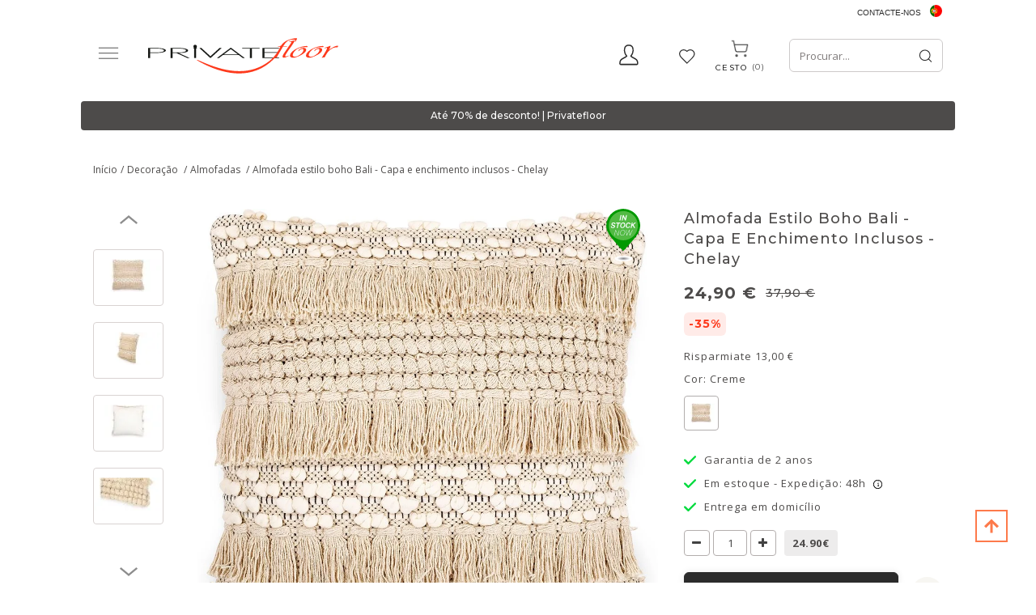

--- FILE ---
content_type: text/html; charset=UTF-8
request_url: https://pt.privatefloor.com/catalog/buy-Cadeiras-almofadas/almofada-quadrada-estilo-boho-bali-em-algodao-fronha-enchimento-chelay-2877/
body_size: 23898
content:
<!DOCTYPE html>
<html lang="pt">
<head>
    <style>
        .captchaCssModal{
            height: 100px;
            weight: 100px !important;
        }
        .captchaCss{
            height: 10px;
        }
        .emailNew {
            float: left;
            height: 40px;
            width: 60%;
            margin-top: 0;
            padding-left: 10px;
            border: 0;
        }
        .buttonNew {
            border: 0;
            float: left;
            height: 40px;
            width: 40%;
            padding: 4px 3px;
            background-color: #ff3a00;
            border-radius: 0 !important;
            color: #fff;
            text-align: center;
            cursor: pointer;
        }
        .grecaptcha-badge {
            visibility: hidden;
        }
    </style>
    
            <style>.async-hide { opacity: 0 !important} </style>
    <!-- Google Tag Manager -->
    <script type="6be841ff9c4278be38a330a2-text/javascript">(function(w,d,s,l,i){w[l]=w[l]||[];w[l].push({'gtm.start':
                new Date().getTime(),event:'gtm.js'});var f=d.getElementsByTagName(s)[0],
                j=d.createElement(s),dl=l!='dataLayer'?'&l='+l:'';j.async=true;j.src=
                'https://www.googletagmanager.com/gtm.js?id='+i+dl;f.parentNode.insertBefore(j,f);
        })(window,document,'script','dataLayer','GTM-PLFQ9MM');</script>
    <!-- End Google Tag Manager -->
    
<script type="6be841ff9c4278be38a330a2-text/javascript">
    /* On every page*/
    window.dataLayer = window.dataLayer || [];

    let isProductPage = !!true;


    //GA4 view product
        // dataLayer.push({ ecommerce: null });
    dataLayer.push({
        event: "view_item",
        ecommerce: {
            currency: "EUR",
            value: 24.90,
            items: [
                {
                    item_id: "60209",
                    item_name: "Square Cotton Cushion in Boho Bali Style, cover + filling - Chelay",
                    price: 24.90,
                    item_brand: "privatefloor",
                    quantity: 1,
                    item_variant: "Creme",
                    item_category: "Chairs/Cushions",
                }
            ]
        }
    });
    
    dataLayer.push({
        "page" : {"country" : "pt"},
            "product": {
            "ecomm_prodid": isProductPage ? ["60209"] : [60209],
            "ecomm_pagetype": "product",
            "ecomm_category": "Chairs/Cushions",
                                            "ecomm_totalvalue": 24.90
                    },
            "user" : {
            "visitorId": "",
            "visitorType": "visitor"
        }
    });

</script>
    <script type="6be841ff9c4278be38a330a2-text/javascript">
    if(typeof gtag != 'function'){
        function gtag(){dataLayer.push(arguments);}
    }

    </script>










    <meta charset="UTF-8" />
    <meta http-equiv="X-UA-COMPATIBLE" content="IE=edge">
    <meta name="viewport" content="width=device-width, initial-scale=1">
                <title>Almofada estilo boho Bali - Capa e enchimento inclusos - Chelay | Privatefloor</title>

                                
    
            	        	<meta name="description" content="Uma almofada de estilo boho que dará ao seu espaço um toque de design, bem como conforto. A nossa almofada quadrada Chelay é feita de algodão, e o seu enchimento em polifibra é suave, ideal para desfr" />
			<link rel="canonical" href="https://pt.privatefloor.com/catalog/buy-decoracao-almofadas/almofada-quadrada-estilo-boho-bali-em-algodao-fronha-enchimento-chelay-2877/" />
	        <link rel="icon" type="image/x-icon" href="/favicon.ico" />
        <link rel="stylesheet" href="/assets/css/fonts_googleapis_desktop.css">

    	<!-- TrustBox script -->
	<script type="6be841ff9c4278be38a330a2-text/javascript" src="//widget.trustpilot.com/bootstrap/v5/tp.widget.bootstrap.min.js" async></script>
	<!-- End TrustBox script -->

    			<link rel="stylesheet" href="/css/a1e11d9.css?24"/>
	
			<link rel="stylesheet" href="/css/afcada0.css?2026-01-02v1.096" />
	
    <style>
        .ui-tabs-vertical { width: 100% }
        .ui-tabs-vertical .ui-tabs-nav { padding: .2em .1em .2em .2em; float: left; width: 30%; }
        .ui-tabs-vertical .ui-tabs-nav li { clear: left; width: 100%; border-bottom-width: 1px !important; border-right-width: 0 !important; margin: 0 -1px .2em 0; }
        .ui-tabs-vertical .ui-tabs-nav li a { display:block; }
        .ui-tabs-vertical .ui-tabs-nav li.ui-tabs-active { padding-bottom: 0; padding-right: .1em; border-right-width: 1px; }
        .ui-tabs-vertical .ui-tabs-panel { padding: 0 1.4em !important; float: right; width: 70%;}
        .ui-tabs-vertical .ui-tabs-panel p{
            font-size: 12px;
        }

        #tabs-cookies{
            border: none;
        }

        #tabs-cookies li{
            font-size: 13px;
            font-weight: 600;
            white-space: normal;
        }

        .cookie-details-buttons{
            margin-top: 30px;
        }

        .cookie-details-buttons .btn{
            font-size: 16px;
            font-weight: 500;
        }

        #agreed-all-cookies{
            float: right;
        }

        #tabs-2-cookies span{
            display: inline;
            float: right;
            color: green;
        }

        /* The switch - the box around the slider */
        .switch-checkbox {
            position: relative;
            display: inline-block;
            width: 40px;
            height: 24px;
            float: right;
        }

        /* Hide default HTML checkbox */
        .switch-checkbox input {
            opacity: 0;
            width: 0;
            height: 0;
        }

        /* The slider */
        .switch-checkbox .slider {
            position: absolute;
            cursor: pointer;
            top: 0;
            left: 0;
            right: 0;
            bottom: 0;
            background-color: #ccc;
            -webkit-transition: .4s;
            transition: .4s;
        }

        .switch-checkbox .slider:before {
            position: absolute;
            content: "";
            height: 16px;
            width: 16px;
            left: 4px;
            bottom: 4px;
            background-color: white;
            -webkit-transition: .4s;
            transition: .4s;
        }

        .switch-checkbox input:checked + .slider {
            background-color: #2196F3;
        }

        .switch-checkbox input:focus + .slider {
            box-shadow: 0 0 1px #2196F3;
        }

        .switch-checkbox input:checked + .slider:before {
            -webkit-transform: translateX(16px);
            -ms-transform: translateX(16px);
            transform: translateX(16px);
        }

        /* Rounded sliders */
        .switch-checkbox .slider.round {
            border-radius: 34px;
        }

        .switch-checkbox .slider.round:before {
            border-radius: 50%;
        }

    </style>
    
                                            
            
                                        
                            <link rel="alternate" hreflang="es" href="https://es.privatefloor.com/catalogo/comprar-sillas-cojines/cojin-cuadrado-estilo-boho-bali-en-algodon-funda-relleno-chelay-2877/"/>
                            
                                            
                                        
                                        
                            <link rel="alternate" hreflang="en-gb" href="https://uk.privatefloor.com/catalog/buy-chairs-cushions/square-cotton-cushion-in-boho-bali-style-cover-filling-chelay-2877/"/>
                            
                                            
            
                                        
                            <link rel="alternate" hreflang="fr" href="https://www.privatefloor.com/catalog/acheter-chaises-coussins/coussin-carre-design-boho-bali-en-coton-rembourrage-chelay-2877/"/>
                            
                                            
            
                                        
                            <link rel="alternate" hreflang="de" href="https://de.privatefloor.com/catalog/kaufen-stuhle-kissen/baumwollkissen-im-boho-bali-stil-quadratisch-kissenbezug-kissenfullung-chelay-2877/"/>
                            
                                            
            
                                        
                            <link rel="alternate" hreflang="it" href="https://it.privatefloor.com/catalog/acquistare-sedie-cuscini/cuscino-quadrato-di-cotone-in-stile-boho-bali-federa-imbottitura-chelay-2877/"/>
                            
                                            
            
                                        
                            <link rel="alternate" hreflang="nl" href="https://nl.privatefloor.com/catalog/buy-stoelen-kussens/boho-bali-kussen-hoes-en-vulling-chelay-2877/"/>
                            
                                            
            
                                        
                            <link rel="alternate" hreflang="pl" href="https://pl.privatefloor.com/catalog/buy-krzesla-poduszki/poduszka-w-stylu-boho-bali-poszewka-i-wypenienie-chelay-2877/"/>
                            
                                            
                                        
                                        
                            <link rel="alternate" hreflang="en" href="https://en.privatefloor.com/catalog/buy-chairs-cushions/square-cotton-cushion-in-boho-bali-style-cover-filling-chelay--2877/"/>
                            
                    <link rel="alternate" hreflang="pt" href="https://pt.privatefloor.com/catalog/buy-Cadeiras-almofadas/almofada-quadrada-estilo-boho-bali-em-algodao-fronha-enchimento-chelay-2877/"/>
                <script type="6be841ff9c4278be38a330a2-text/javascript">history.scrollRestoration = "manual"</script>
        <meta name="p:domain_verify" content="415fb3f09307c36c8dcc3d6ed4b1b521"/>
        <meta name="google-site-verification" content="d5R0ymcrT_qvYzGRasBWqBQp336dB9sBIXopTgqXMJo" />
    <meta name="facebook-domain-verification" content="16lcohvvllr42oc33re7of8w4rur92" />
</head>
<body class="body-pt" data-locale="pt">
<!-- Google Tag Manager (noscript) -->
<noscript><iframe src="https://www.googletagmanager.com/ns.html?id=GTM-PLFQ9MM"
                  height="0" width="0" style="display:none;visibility:hidden"></iframe></noscript>
<!-- End Google Tag Manager (noscript) -->
<!-- Klarna On-site messages -->
<!-- End Klarna On-site messages -->



<div class=" vue_component">
    <div class="container">
        <div class="header__top lang-container">
            <div class="contact">
                <a href="/contacto/">Contacte-nos</a>

            </div>
            <div class="flag">
                <div class="lang-switcher">
                    <a>
                        <span class="sprite__flags homepage__Portugal"></span>
                        <span class="lang__name">PT</span>
                    </a>

                </div>
                <div class="langs">
                    <ul>
                        
                                
                                
                                    <li>
                                        <a class="sprite__flags homepage__España" href="//es.privatefloor.com/catalogo/comprar-sillas-cojines/cojin-cuadrado-estilo-boho-bali-en-algodon-funda-relleno-chelay-2877/"></a>
                                        <a href="//es.privatefloor.com/catalogo/comprar-sillas-cojines/cojin-cuadrado-estilo-boho-bali-en-algodon-funda-relleno-chelay-2877/">España  </a>
                                    </li>
                        
                                
                                                                                                    
                                    <li>
                                        <a class="sprite__flags homepage__United Kingdom" href="//uk.privatefloor.com/catalog/buy-chairs-cushions/square-cotton-cushion-in-boho-bali-style-cover-filling-chelay-2877/"></a>
                                        <a href="//uk.privatefloor.com/catalog/buy-chairs-cushions/square-cotton-cushion-in-boho-bali-style-cover-filling-chelay-2877/">United Kingdom  </a>
                                    </li>
                        
                                
                                
                                    <li>
                                        <a class="sprite__flags homepage__France" href="//www.privatefloor.com/catalog/acheter-chaises-coussins/coussin-carre-design-boho-bali-en-coton-rembourrage-chelay-2877/"></a>
                                        <a href="//www.privatefloor.com/catalog/acheter-chaises-coussins/coussin-carre-design-boho-bali-en-coton-rembourrage-chelay-2877/">France  </a>
                                    </li>
                        
                                
                                
                                    <li>
                                        <a class="sprite__flags homepage__Germany" href="//de.privatefloor.com/catalog/kaufen-stuhle-kissen/baumwollkissen-im-boho-bali-stil-quadratisch-kissenbezug-kissenfullung-chelay-2877/"></a>
                                        <a href="//de.privatefloor.com/catalog/kaufen-stuhle-kissen/baumwollkissen-im-boho-bali-stil-quadratisch-kissenbezug-kissenfullung-chelay-2877/">Germany  </a>
                                    </li>
                        
                                
                                
                                    <li>
                                        <a class="sprite__flags homepage__Italy" href="//it.privatefloor.com/catalog/acquistare-sedie-cuscini/cuscino-quadrato-di-cotone-in-stile-boho-bali-federa-imbottitura-chelay-2877/"></a>
                                        <a href="//it.privatefloor.com/catalog/acquistare-sedie-cuscini/cuscino-quadrato-di-cotone-in-stile-boho-bali-federa-imbottitura-chelay-2877/">Italy  </a>
                                    </li>
                        
                                
                                
                                    <li>
                                        <a class="sprite__flags homepage__Netherlands" href="//nl.privatefloor.com/catalog/buy-stoelen-kussens/boho-bali-kussen-hoes-en-vulling-chelay-2877/"></a>
                                        <a href="//nl.privatefloor.com/catalog/buy-stoelen-kussens/boho-bali-kussen-hoes-en-vulling-chelay-2877/">Netherlands  </a>
                                    </li>
                        
                                
                                
                                    <li>
                                        <a class="sprite__flags homepage__Poland" href="//pl.privatefloor.com/catalog/buy-krzesla-poduszki/poduszka-w-stylu-boho-bali-poszewka-i-wypenienie-chelay-2877/"></a>
                                        <a href="//pl.privatefloor.com/catalog/buy-krzesla-poduszki/poduszka-w-stylu-boho-bali-poszewka-i-wypenienie-chelay-2877/">Poland  </a>
                                    </li>
                        
                                
                                                                                                    
                                    <li>
                                        <a class="sprite__flags homepage__Europe" href="//en.privatefloor.com/catalog/buy-chairs-cushions/square-cotton-cushion-in-boho-bali-style-cover-filling-chelay--2877/"></a>
                                        <a href="//en.privatefloor.com/catalog/buy-chairs-cushions/square-cotton-cushion-in-boho-bali-style-cover-filling-chelay--2877/">Europe  (english) </a>
                                    </li>
                        
                    </ul>
                </div>
            </div>
        </div>
        <div class="row flex-row header-container">
            <button class="start_button">
                <img width="26" height="19" src="/assets/images/new-burger-menu.svg">
            </button>
            <div class="topbar topbar-first">
                <div class="contact__item">
                    <button type="button" class="contact-icon">
                        <svg xmlns="http://www.w3.org/2000/svg" xmlns:xlink="http://www.w3.org/1999/xlink" width="24" height="26" viewBox="0 0 24 26">
                        <defs>
                          <clipPath id="clip-path">
                            <rect width="24" height="26" fill="none"/>
                          </clipPath>
                        </defs>
                        <g id="Profile" clip-path="url(#clip-path)">
                          <path id="Profile-2" data-name="Profile" d="M21.851,18.215a14.965,14.965,0,0,0-3.686-2.387,19.7,19.7,0,0,1-2.831-1.7A11.177,11.177,0,0,0,17.8,7.684a10.83,10.83,0,0,0-.72-4.648C16.429,1.65,14.979,0,11.757,0S7.084,1.65,6.436,3.035a10.818,10.818,0,0,0-.721,4.648A11.169,11.169,0,0,0,8.18,14.124a19.6,19.6,0,0,1-2.832,1.7,14.975,14.975,0,0,0-3.686,2.387C.124,19.873.008,22.654,0,23.2A2.2,2.2,0,0,0,.563,24.71a1.893,1.893,0,0,0,1.4.63H21.553a1.893,1.893,0,0,0,1.4-.63,2.207,2.207,0,0,0,.563-1.515C23.5,22.655,23.388,19.873,21.851,18.215ZM21.9,23.6a.473.473,0,0,1-.35.158H1.959A.473.473,0,0,1,1.61,23.6a.557.557,0,0,1-.141-.378A6.667,6.667,0,0,1,2.7,19.335a14.755,14.755,0,0,1,3.3-2.091,15.9,15.9,0,0,0,3.184-1.97l.992-1.011-.861-1.14A9.552,9.552,0,0,1,7.184,7.684a9.372,9.372,0,0,1,.563-3.935c.674-1.437,2.022-2.165,4.01-2.165s3.336.729,4.009,2.165a9.378,9.378,0,0,1,.563,3.935,9.546,9.546,0,0,1-2.136,5.441l-.861,1.141.992,1.01a15.933,15.933,0,0,0,3.184,1.97,14.69,14.69,0,0,1,3.3,2.091,6.491,6.491,0,0,1,1.232,3.884A.55.55,0,0,1,21.9,23.6Z" transform="translate(0.112 0.112)"  stroke-width="0.3"/>
                        </g>
                      </svg>
                    </button>
                    <div class="flex-row contact__hidden">
                        <div class="block">
                            <div class="access">
                                
<div id="authorized-user-menu" style="display: none">
    <a href="#" class="loginbtn user-data_name" id="loginbtn">__user_firstName__</a>

    <div class="loginpopup logged">
        <div class="border_top_login"></div>
        <a class="user-data_isAdmin" href="#" data-href-route="admin_homepage" style="display: none;">Administration</a>
        <a href="/conta/"> A Minha Conta</a>
        <a href="/logout">Terminar Sessão</a>
    </div>
</div>
<div id="guest-user-menu" style="display: none">
    <a href="#" class="loginbtn" id="loginbtn"> Acceso</a>
    <div class="loginpopup login">
                            <form id="user-logging-form" class="" action="/login_check" method="POST">
                <input type="hidden" name="_csrf_token" value="__csrf_token__">
                <input type="hidden" name="_target_path" value="" />
                <label for="username">Endereço de correio electrónico:</label>
                <input type="text" id="username" name="_username" value="" required="required" placeholder="enter mail">
                <input type="password" id="password" name="_password" value="" required="required" placeholder="enter password">
                <button type="submit" name="_submit" class="cta btn-color-primary" id="login" value="">Ok</button>

                <a class="password-forgotten" href="/resetting/">Esqueceu a palavra-passe?</a>
            </form>
            <!-- <hr class="hline-separator"> -->
            <div class="register text-right flex-row">
                <span class="text">Ainda não tem uma conta?</span>
                <a class="cta btn-color-primary register_button" href="/register/">Inscrever-se</a>
            </div>
            </div>
</div>                            </div>
                        </div>
                    </div>
                </div>
                <div class="wishlist-header">
                    <a class="wishlist-header__button" :class="{ 'active': quantity_wishlist > 0 }" href="/wishlist/">
                        <span class="wishlist-header__icon-wrapper">
                            <span class="wishlist-header__icon wishlist-header__icon--active">
                                <svg xmlns="http://www.w3.org/2000/svg" width="22" height="18" viewBox="0 0 22 18" fill="none">                                  
                                     <image xlink:href="[data-uri]" x="0" y="0" width="22" height="18"/>
                                </svg>
                            </span>
                            <span class="wishlist-header__icon wishlist-header__icon--empty">
                                <svg xmlns="http://www.w3.org/2000/svg" xmlns:xlink="http://www.w3.org/1999/xlink" width="22" height="18" viewBox="0 0 22 18">
                                     <image xlink:href="[data-uri]" x="0" y="0" width="22" height="18"/>
                                </svg>
                            </span>
                        </span>
                        <span class="wishlist-header__text">Wishlist</span>
                        <span id="count_wishlist" class="wishlist-header__count" v-html="quantity_wishlist"></span>
                    </a>
                </div>
            </div>
            <div class="logo">
                <a href="/">
                    <img loading="lazy" src="/assets/img/logos/privatefloor-logo-2x.svg" alt="#"
                                                                                   width="235" height="44">
                </a>
            </div>
            <div class="search text-right topbar">
                <div id="searchbox"></div>
                <div class="cart basket">
                    <div class="cartbtn" data-href="/cart/updateitemcount/">
                        <a href="/cart/">
                            <span class="cart__img">
                                <svg xmlns="http://www.w3.org/2000/svg" xmlns:xlink="http://www.w3.org/1999/xlink" width="27" height="27" viewBox="0 0 27 27">
                                    <image xlink:href="[data-uri]" x="0" y="0" width="27" height="27"/>
                                 </svg>
                            </span>
                           <div>
                               <span class="text_cart">Cesto</span>
                               <span id="count_product_in_cart" v-html="quantity_cart"></span>
                           </div>
                        </a>
                    </div>
                </div>
            </div>
        </div>
    </div>

    <div class="row-menu nav-menu container">
        <div class="menubar hidden-xs hidden-sm">
    <ul id="mainmenu">
        <li id="tops">
            <a hreflang="pt" href="/catalog/buy-bestsellers/">
                Bestsellers
            </a>
        </li>
                                <li id="menu-1" data-sm-id="1" class="menu-element">
                <a hreflang="pt" href="/catalog/buy-Cadeiras/">
                                            Cadeiras
                                    </a>
                                                                                                                                                                                                                                                                                                                                                                                                                                                                                                                                                                                                                                                                                                                                                                                                                                                                                                                                                                                                                                                        
                <div class="row menutabpanel" id="submenu-1">
                    <div class="title col-xs-12 col-sm-5"><span class="title_cat">COMPRAR POR TIPO</span></div>

                                            <div class="title col-xs-12 col-sm-5" style="border-right: 0px;"><span class="title_cat">COMPRAR POR ESTILO</span></div>
                    
                    <div class="clearfix"></div>
                    <div class="col-xs-12 col-sm-5 padding_right_none">
                        <ul class="menu-list">
                                                                                                <li>
                                        <a hreflang="pt" href="/catalog/buy-Cadeiras-de-sala-de-jantar/">Cadeiras de sala de jantar</a>
                                    </li>
                                                                                                                                <li>
                                        <a hreflang="pt" href="/catalog/buy-Cadeiras-de-escrit%C3%B3rio/">Cadeiras de escritório</a>
                                    </li>
                                                                                                                                <li>
                                        <a hreflang="pt" href="/catalog/buy-Cadeiras-de-exterior/">Cadeiras de exterior</a>
                                    </li>
                                                                                                                                <li>
                                        <a hreflang="pt" href="/catalog/buy-poufs/">Poufs</a>
                                    </li>
                                                                                                                                <li>
                                        <a hreflang="pt" href="/catalog/buy-Cadeiras-para-crian%C3%A7as/">Cadeiras para crianças</a>
                                    </li>
                                                                                                                                                                                                                                                                                                                                                                                                                                                                                                                                                                    <li>
                                        <a hreflang="pt" href="/catalog/buy-Bancos/">Bancos</a>
                                    </li>
                                                                                                                                <li>
                                        <a hreflang="pt" href="/catalog/buy-Bancadas/">Bancadas</a>
                                    </li>
                                                                                    </ul>
                        <br>
                        <a class="view-all-menu-link" hreflang="pt" href="/catalog/buy-Cadeiras/">Ver tudo</a>
                    </div>
                                            <div class="col-xs-12 col-sm-5 padding_right_none">
                            <ul class="menu-list" style="border-right: 0px;">
                                                                                                                                                                                                                                                                                                                                                                                                                                                                <li>
                                            <a hreflang="pt" href="/catalog/buy-cadeiras-de-rattan/">Cadeiras de Rattan</a>
                                        </li>
                                                                                                                                                <li>
                                            <a hreflang="pt" href="/catalog/buy-cadeiras-de-veludo/">Cadeiras de Veludo</a>
                                        </li>
                                                                                                                                                <li>
                                            <a hreflang="pt" href="/catalog/buy-cadeiras-transparentes/">Cadeiras Transparentes</a>
                                        </li>
                                                                                                                                                <li>
                                            <a hreflang="pt" href="/catalog/buy-cadeiras-industriais/">Cadeiras Industriais</a>
                                        </li>
                                                                                                                                                <li>
                                            <a hreflang="pt" href="/catalog/buy-cadeiras-de-palhinha/">Cadeiras de Palhinha</a>
                                        </li>
                                                                                                                                                <li>
                                            <a hreflang="pt" href="/catalog/buy-cadeiras-patchwork/">Cadeiras Patchwork</a>
                                        </li>
                                                                                                                                                <li>
                                            <a hreflang="pt" href="/catalog/buy-assento-boucle/">Assento Bouclé</a>
                                        </li>
                                                                                                                                                                                                                                        </ul>
                        </div>
                                                        </div>
                            </li>
                                <li id="menu-10" data-sm-id="10" class="menu-element">
                <a hreflang="pt" href="/catalog/buy-Poltronas-sofas/">
                                            Poltronas/Sofás
                                    </a>
                                                                                                                            
                <div class="row menutabpanel" id="submenu-10">
                    <div class="title col-xs-12 col-sm-5"><span class="title_cat">COMPRAR POR TIPO</span></div>

                    
                    <div class="clearfix"></div>
                    <div class="col-xs-12 col-sm-5 padding_right_none">
                        <ul class="menu-list">
                                                                                                <li>
                                        <a hreflang="pt" href="/catalog/buy-armchairs-poltronas/">Poltronas</a>
                                    </li>
                                                                                                                                <li>
                                        <a hreflang="pt" href="/catalog/buy-Sof%C3%A1s/">Sofás</a>
                                    </li>
                                                                                    </ul>
                        <br>
                        <a class="view-all-menu-link" hreflang="pt" href="/catalog/buy-Poltronas-sofas/">Ver tudo</a>
                    </div>
                                                                <div class="col-sm-6 hidden-xs pull-right submenu__img">
                                                            <img loading="lazy" class="lazy" data-src="https://pt.privatefloor.com/media/cache/my_thumb_quality_100/images/categories/10_banner_PT_20210906132942.jpeg.light.webp" alt="">
                                                    </div>
                                    </div>
                            </li>
                                <li id="menu-18" data-sm-id="18" class="menu-element">
                <a hreflang="pt" href="/catalog/buy-mesas/">
                                            Mesas
                                    </a>
                                                                                                                                                                                                                                                                                                                                                        
                <div class="row menutabpanel" id="submenu-18">
                    <div class="title col-xs-12 col-sm-5"><span class="title_cat">COMPRAR POR TIPO</span></div>

                    
                    <div class="clearfix"></div>
                    <div class="col-xs-12 col-sm-5 padding_right_none">
                        <ul class="menu-list">
                                                                                                <li>
                                        <a hreflang="pt" href="/catalog/buy-mesas-de-jantar/">Mesas de jantar</a>
                                    </li>
                                                                                                                                <li>
                                        <a hreflang="pt" href="/catalog/buy-mesas-de-cafe/">Mesas de Café</a>
                                    </li>
                                                                                                                                <li>
                                        <a hreflang="pt" href="/catalog/buy-mesas-laterais/">Mesas laterais</a>
                                    </li>
                                                                                                                                <li>
                                        <a hreflang="pt" href="/catalog/buy-secretarias/">Secretárias</a>
                                    </li>
                                                                                                                                <li>
                                        <a hreflang="pt" href="/catalog/buy-mesas-de-cabeceira/">Mesas de cabeceira</a>
                                    </li>
                                                                                                                                <li>
                                        <a hreflang="pt" href="/catalog/buy-mesas-de-jardim/">Mesas de jardim</a>
                                    </li>
                                                                                                                                <li>
                                        <a hreflang="pt" href="/catalog/buy-mesa-infantil/">Mesa infantil</a>
                                    </li>
                                                                                    </ul>
                        <br>
                        <a class="view-all-menu-link" hreflang="pt" href="/catalog/buy-mesas/">Ver tudo</a>
                    </div>
                                                                <div class="col-sm-6 hidden-xs pull-right submenu__img">
                                                            <img loading="lazy" class="lazy" data-src="https://pt.privatefloor.com/media/cache/my_thumb_quality_100/images/categories/18_banner_PT_20210104111535.jpeg.light.webp" alt="">
                                                    </div>
                                    </div>
                            </li>
                                <li id="menu-22" data-sm-id="22" class="menu-element">
                <a hreflang="pt" href="/catalog/buy-candeeiros/">
                                            Candeeiros
                                    </a>
                                                                                                                                                                                                                                                                                                                                                                                                    
                <div class="row menutabpanel" id="submenu-22">
                    <div class="title col-xs-12 col-sm-5"><span class="title_cat">COMPRAR POR TIPO</span></div>

                    
                    <div class="clearfix"></div>
                    <div class="col-xs-12 col-sm-5 padding_right_none">
                        <ul class="menu-list">
                                                                                                <li>
                                        <a hreflang="pt" href="/catalog/buy-candeeiros-suspensos/">Candeeiros suspensos</a>
                                    </li>
                                                                                                                                <li>
                                        <a hreflang="pt" href="/catalog/buy-candeeiros-de-parede/">Candeeiros de parede</a>
                                    </li>
                                                                                                                                <li>
                                        <a hreflang="pt" href="/catalog/buy-candeeiros-de-mesa/">Candeeiros de mesa</a>
                                    </li>
                                                                                                                                <li>
                                        <a hreflang="pt" href="/catalog/buy-candeeiros-de-teto/">Candeeiros de teto</a>
                                    </li>
                                                                                                                                <li>
                                        <a hreflang="pt" href="/catalog/buy-candeeiros-de-pe/">Candeeiros de pé</a>
                                    </li>
                                                                                                                                <li>
                                        <a hreflang="pt" href="/catalog/buy-candeeiro-suspenso/">Candeeiro suspenso</a>
                                    </li>
                                                                                                                                <li>
                                        <a hreflang="pt" href="/catalog/buy-lampadas/">Lâmpadas</a>
                                    </li>
                                                                                                                                <li>
                                        <a hreflang="pt" href="/catalog/buy-carregador-portatil-de-candeeiros/">Carregador portátil de candeeiros</a>
                                    </li>
                                                                                    </ul>
                        <br>
                        <a class="view-all-menu-link" hreflang="pt" href="/catalog/buy-candeeiros/">Ver tudo</a>
                    </div>
                                                                <div class="col-sm-6 hidden-xs pull-right submenu__img">
                                                            <img loading="lazy" class="lazy" data-src="https://pt.privatefloor.com/media/cache/my_thumb_quality_100/images/categories/22_banner_PT_20210906133315.jpeg.light.webp" alt="">
                                                    </div>
                                    </div>
                            </li>
                                <li id="menu-34" data-sm-id="34" class="menu-element">
                <a hreflang="pt" href="/catalog/buy-armazenamento/">
                                            Armazenamento
                                    </a>
                                                                                                                                                                                                                                                                
                <div class="row menutabpanel" id="submenu-34">
                    <div class="title col-xs-12 col-sm-5"><span class="title_cat">COMPRAR POR TIPO</span></div>

                    
                    <div class="clearfix"></div>
                    <div class="col-xs-12 col-sm-5 padding_right_none">
                        <ul class="menu-list">
                                                                                                <li>
                                        <a hreflang="pt" href="/catalog/buy-moveis-para-tv/">Móveis para TV</a>
                                    </li>
                                                                                                                                <li>
                                        <a hreflang="pt" href="/catalog/buy-estantes-e-prateleiras/">Estantes e prateleiras</a>
                                    </li>
                                                                                                                                <li>
                                        <a hreflang="pt" href="/catalog/buy-aparadores/">Aparadores</a>
                                    </li>
                                                                                                                                <li>
                                        <a hreflang="pt" href="/catalog/buy-baus/">Baús</a>
                                    </li>
                                                                                                                                <li>
                                        <a hreflang="pt" href="/catalog/buy-garrafeiras/">Garrafeiras</a>
                                    </li>
                                                                                    </ul>
                        <br>
                        <a class="view-all-menu-link" hreflang="pt" href="/catalog/buy-armazenamento/">Ver tudo</a>
                    </div>
                                                                <div class="col-sm-6 hidden-xs pull-right submenu__img">
                                                            <img loading="lazy" class="lazy" data-src="https://pt.privatefloor.com/media/cache/my_thumb_quality_100/images/categories/34_banner_PT_20210906133041.jpeg.light.webp" alt="">
                                                    </div>
                                    </div>
                            </li>
                                <li id="menu-45" data-sm-id="45" class="menu-element">
                <a hreflang="pt" href="/catalog/buy-decoracao/">
                                            Decoração
                                    </a>
                                                                                                                                                                                                                                                                                                                                                                                                    
                <div class="row menutabpanel" id="submenu-45">
                    <div class="title col-xs-12 col-sm-5"><span class="title_cat">COMPRAR POR TIPO</span></div>

                    
                    <div class="clearfix"></div>
                    <div class="col-xs-12 col-sm-5 padding_right_none">
                        <ul class="menu-list">
                                                                                                <li>
                                        <a hreflang="pt" href="/catalog/buy-decoracao-vaso-para-plantas/">Vaso para plantas</a>
                                    </li>
                                                                                                                                <li>
                                        <a hreflang="pt" href="/catalog/buy-cesta/">Cesta</a>
                                    </li>
                                                                                                                                <li>
                                        <a hreflang="pt" href="/catalog/buy-decoracao-almofadas/">Almofadas</a>
                                    </li>
                                                                                                                                <li>
                                        <a hreflang="pt" href="/catalog/buy-decor-poufs/">Poufs</a>
                                    </li>
                                                                                                                                <li>
                                        <a hreflang="pt" href="/catalog/buy-decoracoes-de-parede/">Decorações de parede</a>
                                    </li>
                                                                                                                                <li>
                                        <a hreflang="pt" href="/catalog/buy-esculturas-de-design/">Esculturas de design</a>
                                    </li>
                                                                                                                                <li>
                                        <a hreflang="pt" href="/catalog/buy-espelhos/">Espelhos</a>
                                    </li>
                                                                                                                                <li>
                                        <a hreflang="pt" href="/catalog/buy-lareiras-de-design/">Lareiras de design</a>
                                    </li>
                                                                                    </ul>
                        <br>
                        <a class="view-all-menu-link" hreflang="pt" href="/catalog/buy-decoracao/">Ver tudo</a>
                    </div>
                                                                <div class="col-sm-6 hidden-xs pull-right submenu__img">
                                                            <img loading="lazy" class="lazy" data-src="https://pt.privatefloor.com/media/cache/my_thumb_quality_100/images/categories/45_banner_PT_20210906133117.jpeg.light.webp" alt="">
                                                    </div>
                                    </div>
                            </li>
                                <li id="menu-62" data-sm-id="62" class="menu-element">
                <a hreflang="pt" href="/catalog/buy-jardim/">
                                            Jardim
                                    </a>
                                                                                                                                                                                                                    
                <div class="row menutabpanel" id="submenu-62">
                    <div class="title col-xs-12 col-sm-5"><span class="title_cat">COMPRAR POR TIPO</span></div>

                    
                    <div class="clearfix"></div>
                    <div class="col-xs-12 col-sm-5 padding_right_none">
                        <ul class="menu-list">
                                                                                                <li>
                                        <a hreflang="pt" href="/catalog/buy-vela%20solar/">Vela Solar</a>
                                    </li>
                                                                                                                                <li>
                                        <a hreflang="pt" href="/catalog/buy-redes-de-descanso/">Redes de descanso</a>
                                    </li>
                                                                                                                                <li>
                                        <a hreflang="pt" href="/catalog/buy-cadeiras-de-jardim/">Cadeiras</a>
                                    </li>
                                                                                                                                <li>
                                        <a hreflang="pt" href="/catalog/buy-mesas-de-jardim/">Mesas</a>
                                    </li>
                                                                                    </ul>
                        <br>
                        <a class="view-all-menu-link" hreflang="pt" href="/catalog/buy-jardim/">Ver tudo</a>
                    </div>
                                                                <div class="col-sm-6 hidden-xs pull-right submenu__img">
                                                            <img loading="lazy" class="lazy" data-src="https://pt.privatefloor.com/media/cache/my_thumb_quality_100/images/categories/62_banner_PT_20210906133207.jpeg.light.webp" alt="">
                                                    </div>
                                    </div>
                            </li>
                                <li id="menu-277" data-sm-id="277" class="menu-element">
                <a hreflang="pt" href="/catalog/buy-camas/">
                                            Camas
                                    </a>
                                                                                
                <div class="row menutabpanel" id="submenu-277">
                    <div class="title col-xs-12 col-sm-5"><span class="title_cat">COMPRAR POR TIPO</span></div>

                    
                    <div class="clearfix"></div>
                    <div class="col-xs-12 col-sm-5 padding_right_none">
                        <ul class="menu-list">
                                                                                                <li>
                                        <a hreflang="pt" href="/catalog/buy-camas/">Camas</a>
                                    </li>
                                                                                    </ul>
                        <br>
                        <a class="view-all-menu-link" hreflang="pt" href="/catalog/buy-camas/">Ver tudo</a>
                    </div>
                                                                <div class="col-sm-6 hidden-xs pull-right submenu__img">
                                                    </div>
                                    </div>
                            </li>
                <li id="news"><a hreflang="pt" href="/mfb/novos-produtos/">Novidades</a></li>
        <li id="outlet"><a hreflang="pt" href="/catalog/outlet/"><strong style="color:red">PROMO</strong></a></li>
        <li><a hreflang="pt" href="/mfb/em-stock/">Em stock</a></li>
    </ul>
</div> <div class="menubar " id="mobilemenu">

    <ul class="mobilemenu">
        <li class="menu-header menu-top-line">
            <span id="close-menu">
                <svg class="o-icon  o-icon-close  c-nav__icon" width="20" height="20" viewBox="0 0 32 32"><path d="M27.9 5.8l-1.7-1.6L16 14.3 5.8 4.2 4.1 5.8 14.3 16 4.1 26.2l1.7 1.6L16 17.7l10.2 10.1 1.7-1.6L17.7 16z"></path>
                </svg>
            </span>  Menu
        </li>
        <li class="langs main-link" id="tops">
            <a href="#">
                                <span class="flag homepage__Portugal lazy-menu">
                </span> Portugal
            </a>
            <span class="slicknav_arrow"></span>
            <ul>
                
                
                    
                                        <li>
                        <a href="//es.privatefloor.com/catalogo/comprar-sillas-cojines/cojin-cuadrado-estilo-boho-bali-en-algodon-funda-relleno-chelay-2877/">
                            <span class="flag homepage__España lazy-menu"></span>
                            España 
                        </a>
                    </li>
                
                    
                                                                                    <li>
                        <a href="//uk.privatefloor.com/catalog/buy-chairs-cushions/square-cotton-cushion-in-boho-bali-style-cover-filling-chelay-2877/">
                            <span class="flag homepage__United Kingdom lazy-menu"></span>
                            United Kingdom 
                        </a>
                    </li>
                
                    
                                        <li>
                        <a href="//www.privatefloor.com/catalog/acheter-chaises-coussins/coussin-carre-design-boho-bali-en-coton-rembourrage-chelay-2877/">
                            <span class="flag homepage__France lazy-menu"></span>
                            France 
                        </a>
                    </li>
                
                    
                                        <li>
                        <a href="//de.privatefloor.com/catalog/kaufen-stuhle-kissen/baumwollkissen-im-boho-bali-stil-quadratisch-kissenbezug-kissenfullung-chelay-2877/">
                            <span class="flag homepage__Germany lazy-menu"></span>
                            Germany 
                        </a>
                    </li>
                
                    
                                        <li>
                        <a href="//it.privatefloor.com/catalog/acquistare-sedie-cuscini/cuscino-quadrato-di-cotone-in-stile-boho-bali-federa-imbottitura-chelay-2877/">
                            <span class="flag homepage__Italy lazy-menu"></span>
                            Italy 
                        </a>
                    </li>
                
                    
                                        <li>
                        <a href="//nl.privatefloor.com/catalog/buy-stoelen-kussens/boho-bali-kussen-hoes-en-vulling-chelay-2877/">
                            <span class="flag homepage__Netherlands lazy-menu"></span>
                            Netherlands 
                        </a>
                    </li>
                
                    
                                        <li>
                        <a href="//pl.privatefloor.com/catalog/buy-krzesla-poduszki/poduszka-w-stylu-boho-bali-poszewka-i-wypenienie-chelay-2877/">
                            <span class="flag homepage__Poland lazy-menu"></span>
                            Poland 
                        </a>
                    </li>
                
                    
                                                                                    <li>
                        <a href="//en.privatefloor.com/catalog/buy-chairs-cushions/square-cotton-cushion-in-boho-bali-style-cover-filling-chelay--2877/">
                            <span class="flag homepage__Europe lazy-menu"></span>
                            Europe  (english)
                        </a>
                    </li>
                            </ul>
        </li>
        <li
                    >
            <a hreflang="pt" href="/catalog/buy-bestsellers/">
                Bestsellers
            </a>
        </li>

                    
                        <li class="
                main-link
                                            ">
                <a hreflang="pt" href="/catalog/buy-Cadeiras/">
                                            Cadeiras
                                    </a>
                                                                                                                                                                                                                                                                                                                                                                                                                                                                                                                                                                                                                                                                                                                                                                                                                                                                                                                                                                                                                                                                            <span class="slicknav_arrow">►</span>
                                    <ul>
                                                            <li class="divider" style="margin: 10px 1px;"></li>

                                            <span class="title_cat"  style="font-weight: 700;">Comprar por tipo</span>
                        <li class="divider" style="margin: 10px 1px;"></li>
                    
                                                                                                    <li
                                                            ><a hreflang="pt" href="/catalog/buy-Cadeiras-de-sala-de-jantar/">Cadeiras de sala de jantar</a></li>
                                                                                                                            <li
                                                            ><a hreflang="pt" href="/catalog/buy-Cadeiras-de-escrit%C3%B3rio/">Cadeiras de escritório</a></li>
                                                                                                                            <li
                                                            ><a hreflang="pt" href="/catalog/buy-Cadeiras-de-exterior/">Cadeiras de exterior</a></li>
                                                                                                                            <li
                                                            ><a hreflang="pt" href="/catalog/buy-poufs/">Poufs</a></li>
                                                                                                                            <li
                                                            ><a hreflang="pt" href="/catalog/buy-Cadeiras-para-crian%C3%A7as/">Cadeiras para crianças</a></li>
                                                                                                                                                                                                                                                                                                                                                                                                                                                <li
                                                            ><a hreflang="pt" href="/catalog/buy-Bancos/">Bancos</a></li>
                                                                                                                            <li
                                                            ><a hreflang="pt" href="/catalog/buy-Bancadas/">Bancadas</a></li>
                                            
                                            <li><a class="view-all-menu-link-mobile" hreflang="pt" href="/catalog/buy-Cadeiras/">Ver tudo</a></li>
                    
                                            <li class="divider" style="margin: 10px 1px;"></li>
                        <span class="title_cat" style="font-weight: 700;">Comprar por estilo</span>
                        <li class="divider" style="margin: 10px 1px;"></li>
                    
                                                                                                                                                                                                                                                                                                                                <li
                                                                ><a hreflang="pt" href="/catalog/buy-cadeiras-de-rattan/">Cadeiras de Rattan</a></li>
                                                                                                                            <li
                                                                ><a hreflang="pt" href="/catalog/buy-cadeiras-de-veludo/">Cadeiras de Veludo</a></li>
                                                                                                                            <li
                                                                ><a hreflang="pt" href="/catalog/buy-cadeiras-transparentes/">Cadeiras Transparentes</a></li>
                                                                                                                            <li
                                                                ><a hreflang="pt" href="/catalog/buy-cadeiras-industriais/">Cadeiras Industriais</a></li>
                                                                                                                            <li
                                                                ><a hreflang="pt" href="/catalog/buy-cadeiras-de-palhinha/">Cadeiras de Palhinha</a></li>
                                                                                                                            <li
                                                                ><a hreflang="pt" href="/catalog/buy-cadeiras-patchwork/">Cadeiras Patchwork</a></li>
                                                                                                                            <li
                                                                ><a hreflang="pt" href="/catalog/buy-assento-boucle/">Assento Bouclé</a></li>
                                                                                                                                    
                    <li><a class="view-all-menu-link-mobile" hreflang="pt" href="/catalog/buy-Cadeiras/">Ver tudo</a></li>

                    <li class="divider" style="margin: 10px 1px;"></li>
                </ul>
                            </li>
                    
                        <li class="
                main-link
                                            ">
                <a hreflang="pt" href="/catalog/buy-Poltronas-sofas/">
                                            Poltronas/Sofás
                                    </a>
                                                                                                                                                <span class="slicknav_arrow">►</span>
                                    <ul>
                                                            <li class="divider" style="margin: 10px 1px;"></li>

                    
                                                                                                    <li
                                                            ><a hreflang="pt" href="/catalog/buy-armchairs-poltronas/">Poltronas</a></li>
                                                                                                                            <li
                                                            ><a hreflang="pt" href="/catalog/buy-Sof%C3%A1s/">Sofás</a></li>
                                            
                    
                    
                                                                                                            
                    <li><a class="view-all-menu-link-mobile" hreflang="pt" href="/catalog/buy-Poltronas-sofas/">Ver tudo</a></li>

                    <li class="divider" style="margin: 10px 1px;"></li>
                </ul>
                            </li>
                    
                        <li class="
                main-link
                                            ">
                <a hreflang="pt" href="/catalog/buy-mesas/">
                                            Mesas
                                    </a>
                                                                                                                                                                                                                                                                                                                                                                            <span class="slicknav_arrow">►</span>
                                    <ul>
                                                            <li class="divider" style="margin: 10px 1px;"></li>

                    
                                                                                                    <li
                                                            ><a hreflang="pt" href="/catalog/buy-mesas-de-jantar/">Mesas de jantar</a></li>
                                                                                                                            <li
                                                            ><a hreflang="pt" href="/catalog/buy-mesas-de-cafe/">Mesas de Café</a></li>
                                                                                                                            <li
                                                            ><a hreflang="pt" href="/catalog/buy-mesas-laterais/">Mesas laterais</a></li>
                                                                                                                            <li
                                                            ><a hreflang="pt" href="/catalog/buy-secretarias/">Secretárias</a></li>
                                                                                                                            <li
                                                            ><a hreflang="pt" href="/catalog/buy-mesas-de-cabeceira/">Mesas de cabeceira</a></li>
                                                                                                                            <li
                                                            ><a hreflang="pt" href="/catalog/buy-mesas-de-jardim/">Mesas de jardim</a></li>
                                                                                                                            <li
                                                            ><a hreflang="pt" href="/catalog/buy-mesa-infantil/">Mesa infantil</a></li>
                                            
                    
                    
                                                                                                                                                                                                                                                                                                                                        
                    <li><a class="view-all-menu-link-mobile" hreflang="pt" href="/catalog/buy-mesas/">Ver tudo</a></li>

                    <li class="divider" style="margin: 10px 1px;"></li>
                </ul>
                            </li>
                    
                        <li class="
                main-link
                                            ">
                <a hreflang="pt" href="/catalog/buy-candeeiros/">
                                            Candeeiros
                                    </a>
                                                                                                                                                                                                                                                                                                                                                                                                                        <span class="slicknav_arrow">►</span>
                                    <ul>
                                                            <li class="divider" style="margin: 10px 1px;"></li>

                    
                                                                                                    <li
                                                            ><a hreflang="pt" href="/catalog/buy-candeeiros-suspensos/">Candeeiros suspensos</a></li>
                                                                                                                            <li
                                                            ><a hreflang="pt" href="/catalog/buy-candeeiros-de-parede/">Candeeiros de parede</a></li>
                                                                                                                            <li
                                                            ><a hreflang="pt" href="/catalog/buy-candeeiros-de-mesa/">Candeeiros de mesa</a></li>
                                                                                                                            <li
                                                            ><a hreflang="pt" href="/catalog/buy-candeeiros-de-teto/">Candeeiros de teto</a></li>
                                                                                                                            <li
                                                            ><a hreflang="pt" href="/catalog/buy-candeeiros-de-pe/">Candeeiros de pé</a></li>
                                                                                                                            <li
                                                            ><a hreflang="pt" href="/catalog/buy-candeeiro-suspenso/">Candeeiro suspenso</a></li>
                                                                                                                            <li
                                                            ><a hreflang="pt" href="/catalog/buy-lampadas/">Lâmpadas</a></li>
                                                                                                                            <li
                                                            ><a hreflang="pt" href="/catalog/buy-carregador-portatil-de-candeeiros/">Carregador portátil de candeeiros</a></li>
                                            
                    
                    
                                                                                                                                                                                                                                                                                                                                                                                    
                    <li><a class="view-all-menu-link-mobile" hreflang="pt" href="/catalog/buy-candeeiros/">Ver tudo</a></li>

                    <li class="divider" style="margin: 10px 1px;"></li>
                </ul>
                            </li>
                    
                        <li class="
                main-link
                                            ">
                <a hreflang="pt" href="/catalog/buy-armazenamento/">
                                            Armazenamento
                                    </a>
                                                                                                                                                                                                                                                                                    <span class="slicknav_arrow">►</span>
                                    <ul>
                                                            <li class="divider" style="margin: 10px 1px;"></li>

                    
                                                                                                    <li
                                                            ><a hreflang="pt" href="/catalog/buy-moveis-para-tv/">Móveis para TV</a></li>
                                                                                                                            <li
                                                            ><a hreflang="pt" href="/catalog/buy-estantes-e-prateleiras/">Estantes e prateleiras</a></li>
                                                                                                                            <li
                                                            ><a hreflang="pt" href="/catalog/buy-aparadores/">Aparadores</a></li>
                                                                                                                            <li
                                                            ><a hreflang="pt" href="/catalog/buy-baus/">Baús</a></li>
                                                                                                                            <li
                                                            ><a hreflang="pt" href="/catalog/buy-garrafeiras/">Garrafeiras</a></li>
                                            
                    
                    
                                                                                                                                                                                                                                                
                    <li><a class="view-all-menu-link-mobile" hreflang="pt" href="/catalog/buy-armazenamento/">Ver tudo</a></li>

                    <li class="divider" style="margin: 10px 1px;"></li>
                </ul>
                            </li>
                    
                        <li class="
                main-link
                                            ">
                <a hreflang="pt" href="/catalog/buy-decoracao/">
                                            Decoração
                                    </a>
                                                                                                                                                                                                                                                                                                                                                                                                                        <span class="slicknav_arrow">►</span>
                                    <ul>
                                                            <li class="divider" style="margin: 10px 1px;"></li>

                    
                                                                                                    <li
                                                            ><a hreflang="pt" href="/catalog/buy-decoracao-vaso-para-plantas/">Vaso para plantas</a></li>
                                                                                                                            <li
                                                            ><a hreflang="pt" href="/catalog/buy-cesta/">Cesta</a></li>
                                                                                                                            <li
                                                            ><a hreflang="pt" href="/catalog/buy-decoracao-almofadas/">Almofadas</a></li>
                                                                                                                            <li
                                                            ><a hreflang="pt" href="/catalog/buy-decor-poufs/">Poufs</a></li>
                                                                                                                            <li
                                                            ><a hreflang="pt" href="/catalog/buy-decoracoes-de-parede/">Decorações de parede</a></li>
                                                                                                                            <li
                                                            ><a hreflang="pt" href="/catalog/buy-esculturas-de-design/">Esculturas de design</a></li>
                                                                                                                            <li
                                                            ><a hreflang="pt" href="/catalog/buy-espelhos/">Espelhos</a></li>
                                                                                                                            <li
                                                            ><a hreflang="pt" href="/catalog/buy-lareiras-de-design/">Lareiras de design</a></li>
                                            
                    
                    
                                                                                                                                                                                                                                                                                                                                                                                    
                    <li><a class="view-all-menu-link-mobile" hreflang="pt" href="/catalog/buy-decoracao/">Ver tudo</a></li>

                    <li class="divider" style="margin: 10px 1px;"></li>
                </ul>
                            </li>
                    
                        <li class="
                main-link
                                            ">
                <a hreflang="pt" href="/catalog/buy-jardim/">
                                            Jardim
                                    </a>
                                                                                                                                                                                                                                        <span class="slicknav_arrow">►</span>
                                    <ul>
                                                            <li class="divider" style="margin: 10px 1px;"></li>

                    
                                                                                                    <li
                                                            ><a hreflang="pt" href="/catalog/buy-vela%20solar/">Vela Solar</a></li>
                                                                                                                            <li
                                                            ><a hreflang="pt" href="/catalog/buy-redes-de-descanso/">Redes de descanso</a></li>
                                                                                                                            <li
                                                            ><a hreflang="pt" href="/catalog/buy-cadeiras-de-jardim/">Cadeiras</a></li>
                                                                                                                            <li
                                                            ><a hreflang="pt" href="/catalog/buy-mesas-de-jardim/">Mesas</a></li>
                                            
                    
                    
                                                                                                                                                                                                    
                    <li><a class="view-all-menu-link-mobile" hreflang="pt" href="/catalog/buy-jardim/">Ver tudo</a></li>

                    <li class="divider" style="margin: 10px 1px;"></li>
                </ul>
                            </li>
                    
                        <li class="
                main-link
                                            ">
                <a hreflang="pt" href="/catalog/buy-camas/">
                                            Camas
                                    </a>
                                                                                                    <span class="slicknav_arrow">►</span>
                                    <ul>
                                                            <li class="divider" style="margin: 10px 1px;"></li>

                    
                                                                                                    <li
                                                            ><a hreflang="pt" href="/catalog/buy-camas/">Camas</a></li>
                                            
                    
                    
                                                                
                    <li><a class="view-all-menu-link-mobile" hreflang="pt" href="/catalog/buy-camas/">Ver tudo</a></li>

                    <li class="divider" style="margin: 10px 1px;"></li>
                </ul>
                            </li>
        
        <li
                    ><a hreflang="pt" href="/catalog/outlet/"><strong style="color:red">PROMO</strong></a></li>

        <li id="news"
                    ><a hreflang="pt" href="/mfb/novos-produtos/"><i>Novidades</i></a></li>

        <li
                    ><a hreflang="pt" href="/mfb/em-stock/">Em stock</a></li>

        <li class="divider"></li>
        <li class="main-link">
            <a href="#">A Minha Conta <b class="mobile-account-name user-data_name" style="display: none"> - __user_firstName__</b></a>
            <span class="slicknav_arrow"></span>
            <ul>
                <li style="display: none;" class="user-data_isAdmin">
                    <a href="#" data-href-route="admin_homepage">
                        Administration
                    </a>
                </li>
                <li>
                    <a href="/conta/">
                        A Minha Conta
                    </a>
                </li>
                <li>
                    <a href="/conta/encomendas/">
                        As minhas encomendas
                    </a>
                </li>
                <li>
                    <a href="/conta/devolu%C3%A7%C3%B5es/">
                        AS MINHAS DEVOLUÇÕES
                    </a>
                </li>
            </ul>
        </li>
        <li class="main-link">
            <a href="#">PrivateFloor</a>
            <span class="slicknav_arrow"></span>
            <ul>
                <li>
                    <a href="/sobre%20n%C3%B3s/">
                        Sobre nós
                    </a>
                </li>
                <li>
                    <a href="/pro/">
                        Serviços para profissionais
                    </a>
                </li>
                <li>
                    <a href="/html-sitemap">
                        Mapa do site
                    </a>
                </li>
            </ul>
        </li>
        <li class="main-link">
            <a href="#">Ajuda</a>
            <span class="slicknav_arrow"></span>
            <ul>
                <li>
                    <a href="/termos/">
                        Condições gerais de venda
                    </a>
                </li>
                <li>
                    <a href="/pol%C3%ADtica-de-privacidade/">
                        Política de privacidade
                    </a>
                </li>
                <li>
                    <a href="/contacto/">
                        Contacte-nos
                    </a>
                </li>
                <li>
                    <a href="/Ajuda/">
                        Ajuda
                    </a>
                </li>
                <li>
                    <a href="/Ajuda/?scroll=5">
                        Pagamento
                    </a>
                </li>
                <li>
                    <a href="/Ajuda/?scroll=6">
                        Envio
                    </a>
                </li>
            </ul>
        </li>
    </ul>
</div>

    </div> 
                        <div class="message" data-check="no pt in" >
                Até 70% de desconto! | Privatefloor

                            </div>
        <div class="row" id="error-messages">
                                                                                                                                                                                                                                                                                                                            <div class="alert alert-success alert-dismissible" role="alert" style="display: none">
                <button type="button" class="close" data-dismiss="alert" aria-label="Close"><span aria-hidden="true">&times;</span></button>
                <i class="fa fa-2x fa-check-circle" aria-hidden="true"></i> <span class="alert-message"></span>
            </div>
            <div class="alert alert-info alert-dismissible" role="alert" style="display: none">
                <button type="button" class="close" data-dismiss="alert" aria-label="Close"><span aria-hidden="true">&times;</span></button>
                <i class="fa fa-2x fa-exclamation-circle" aria-hidden="true"></i> <span class="alert-message"></span>
            </div>
            <div class="alert alert-warning alert-dismissible" role="alert" style="display: none">
                <button type="button" class="close" data-dismiss="alert" aria-label="Close"><span aria-hidden="true">&times;</span></button>
                <i class="fa fa-2x fa-exclamation-triangle" aria-hidden="true"></i> <span class="alert-message"></span>
            </div>
            <div class="alert alert-danger alert-error alert-dismissible" role="alert" style="display: none">
                <button type="button" class="close" data-dismiss="alert" aria-label="Close"><span aria-hidden="true">&times;</span></button>
                <i class="fa fa-2x fa-exclamation-triangle" aria-hidden="true"></i> <span class="alert-message"></span>
            </div>
    </div>

    <div class="filter_result" style="display: none; border-top: 1px solid rgb(224, 224, 224);">
        <div class="search-navigation row">
            <div class="col-md-4"></div>
            <div class="col-md-4" id="count-search-result" style="text-align: center"></div>
            <div class="col-md-4" id="close-search" style="cursor: pointer; text-align: right">
                <svg fill="#000000" height="24" viewBox="0 0 24 24" width="24" xmlns="http://www.w3.org/2000/svg">
                    <path d="M19 6.41L17.59 5 12 10.59 6.41 5 5 6.41 10.59 12 5 17.59 6.41 19 12 13.41 17.59 19 19 17.59 13.41 12z"></path>
                    <path d="M0 0h24v24H0z" fill="none"></path>
                </svg>
            </div>
        </div>
        <div id="hits" class="hits search-hits col-md-12">
            <div class="clearfix"></div>
        </div>
    </div>
    <div id="page-content">
        <div>							
	
	<div class="container">
		<div class="prod product-page" data-currency="€" data-currency-code="EUR">
			<input type="hidden" v-model="page_url" :value="page_url = 'product'">
			<input type="hidden" v-model="add_product" :value="add_product = '/cart/additem/'">
			<input type="hidden" v-model="update_product"
			       :value="update_product = '/cart/updateitemcount/'">
			<div class="bc">
                <span class="route">
                    <a hreflang="pt"
                       href="/">Início</a>
                    													<a hreflang="pt"
							   href="/catalog/buy-decoracao/">
                                Decoração </a>
							                    <a hreflang="pt"
	                       href="/catalog/buy-decoracao-almofadas/">
                        Almofadas
                    </a>
                                        <span class="title" style="padding: 0">Almofada estilo boho Bali - Capa e enchimento inclusos - Chelay</span>
                </span>
				<div class="clearfix"></div>
			</div>
			<div class="text-right admin_link user-data_isAdmin" style="display: none;">
				<a hreflang="pt" href="#"
				   data-href-route="admin_products_view" data-href-params='{"id": "2877"}'
				   style="text-transform: uppercase;font-size:10px;"
				   target="_blank">
					Ver no admin <i class="fa fa-chevron-right"></i>
				</a>
			</div>
			<div class="clearfix"></div>

			<div class="picandpanel product_react" style="display: flex">

				<input type="hidden" v-model="add_product" :value="add_product = '/cart/additem/'">
				<input type="hidden" v-model="update_product"
				       :value="update_product = '/cart/updateitemcount/'">
								<div class="is-notice ">
									</div>
			</div> 
			<div class="prod__row">
				<div class="prod__item prod__item--left">
					<div class="prod__slider--nav">
						<div class="slider__prev">
							<svg xmlns="http://www.w3.org/2000/svg" width="19.182" height="9.487"
							     viewBox="0 0 19.182 9.487">
								<path id="1981" data-name="1981" d="M0,0,7.418,8.953,0,17.906"
								      transform="translate(18.544 0.77) rotate(90)" fill="none" stroke="#8d8d8d"
								      stroke-width="2"/>
							</svg>
						</div>
						<div class="slider__thumbs">
							<div class="swiper-container swiper-vertical">
								<div class="swiper-wrapper">

									
									
										
										
										<div class="swiper-slide">
											<div class="img__wrapper">
												<img src="https://pt.privatefloor.com/media/cache/my_thumb/images/products/2877/angles_listings/1_n-1678959983_20230316094623.jpeg.light.webp"
												     data-large-size="https://pt.privatefloor.com/media/cache/my_thumb_max_product_page_8/images/products/2877/angles_listings/1_n-1678959983_20230316094623.jpeg.light.webp"
												     data-big-size="/images/products/2877/angles_listings/1_n-1678959983_20230316094623.jpeg"
												     class="product-thumbnail picture-thumb color-thumb lazy"
													 alt="Almofada estilo boho Bali - Capa e enchimento inclusos - Chelay image 7"
																										>
											</div>
										</div>
									
										
										
										<div class="swiper-slide">
											<div class="img__wrapper">
												<img src="https://pt.privatefloor.com/media/cache/my_thumb/images/products/2877/angles_listings/3_n-1678959982_20230316094622.jpeg.light.webp"
												     data-large-size="https://pt.privatefloor.com/media/cache/my_thumb_max_product_page_8/images/products/2877/angles_listings/3_n-1678959982_20230316094622.jpeg.light.webp"
												     data-big-size="/images/products/2877/angles_listings/3_n-1678959982_20230316094622.jpeg"
												     class="product-thumbnail picture-thumb color-thumb lazy"
													 alt="Almofada estilo boho Bali - Capa e enchimento inclusos - Chelay image 7"
																										>
											</div>
										</div>
									
										
										
										<div class="swiper-slide">
											<div class="img__wrapper">
												<img src="https://pt.privatefloor.com/media/cache/my_thumb/images/products/2877/angles_listings/2_n-1678959981_20230316094621.jpeg.light.webp"
												     data-large-size="https://pt.privatefloor.com/media/cache/my_thumb_max_product_page_8/images/products/2877/angles_listings/2_n-1678959981_20230316094621.jpeg.light.webp"
												     data-big-size="/images/products/2877/angles_listings/2_n-1678959981_20230316094621.jpeg"
												     class="product-thumbnail picture-thumb color-thumb lazy"
													 alt="Almofada estilo boho Bali - Capa e enchimento inclusos - Chelay image 7"
																										>
											</div>
										</div>
									
										
										
										<div class="swiper-slide">
											<div class="img__wrapper">
												<img src="https://pt.privatefloor.com/media/cache/my_thumb/images/products/2877/angles_listings/5_n-1678959980_20230316094620.jpeg.light.webp"
												     data-large-size="https://pt.privatefloor.com/media/cache/my_thumb_max_product_page_8/images/products/2877/angles_listings/5_n-1678959980_20230316094620.jpeg.light.webp"
												     data-big-size="/images/products/2877/angles_listings/5_n-1678959980_20230316094620.jpeg"
												     class="product-thumbnail picture-thumb color-thumb lazy"
													 alt="Almofada estilo boho Bali - Capa e enchimento inclusos - Chelay image 7"
																										>
											</div>
										</div>
									
										
										
										<div class="swiper-slide">
											<div class="img__wrapper">
												<img src="https://pt.privatefloor.com/media/cache/my_thumb/images/products/2877/angles_listings/4_n-1643376826_20220128133346.jpeg.light.webp"
												     data-large-size="https://pt.privatefloor.com/media/cache/my_thumb_max_product_page_8/images/products/2877/angles_listings/4_n-1643376826_20220128133346.jpeg.light.webp"
												     data-big-size="/images/products/2877/angles_listings/4_n-1643376826_20220128133346.jpeg"
												     class="product-thumbnail picture-thumb color-thumb lazy"
													 alt="Almofada estilo boho Bali - Capa e enchimento inclusos - Chelay image 7"
																										>
											</div>
										</div>
																	</div>
							</div>
						</div>
						<div class="slider__next">
							<svg xmlns="http://www.w3.org/2000/svg" width="19.182" height="9.487"
							     viewBox="0 0 19.182 9.487">
								<path id="1981" data-name="1981" d="M0,0,7.418,8.953,0,17.906"
								      transform="translate(18.544 0.77) rotate(90)" fill="none" stroke="#8d8d8d"
								      stroke-width="2"/>
							</svg>
						</div>
					</div>

					<div class="img__view">
            <span class="imagewrapper"
                  style="display:inline-block; cursor: zoom-in;">
                <div class="img__wrapper">
                    	                
                        <img class="image lazy withzoom" onclick="if (!window.__cfRLUnblockHandlers) return false; zoomProductImage(this)" data-magnify-src="https://pt.privatefloor.com/media/cache/my_thumb_max_product_page_8/images/variations/13681/136811678960038_sq_20230316094718.jpeg.light.webp" src="https://pt.privatefloor.com/media/cache/my_thumb_max_product_page_8/images/variations/13681/136811678960038_sq_20230316094718.jpeg.light.webp" alt="Almofada estilo boho Bali - Capa e enchimento inclusos - Chelay image 8" data-cf-modified-6be841ff9c4278be38a330a2-="">
                                        <div class="like__wrapper" style="padding-top: 15px;">
                        	                        <img class="like__icon" src="/assets/images/green_ubication.svg" id="stock-image"
								 alt="Almofada estilo boho Bali - Capa e enchimento inclusos - Chelay image 1"
	                             style="width: 50px;"/>
                                            </div>
                </div>
            </span>
					</div>
				</div>
				<div class="prod__item prod__item--right purchase-panel">
					<h1 class="title product_name">
						Almofada estilo boho Bali - Capa e enchimento inclusos - Chelay
					</h1>



					<span class="user-data_isAdmin" style="display: none;"><b>1544_81</b></span>
					<div class="prod__allPrice">
						<div class="prod__price">
                        <span class="price">
                            24,90 €
                        </span>
						</div>
						<div class="discount__row">
							<div class="discount">
								<p class="old__price">37,90 €</p>
							</div>
						</div>
					</div>
					<div style="display: flex">
						<p class="discount__count" style="margin-bottom: 16px;">-35%</p>
					</div>
					<p class="price__econom">
						Risparmiate
						<span id="economy-product"
						      data-old-price="37.90">13,00 €</span>
					</p>
 
					<div class="color-picker selection-box" style="margin-bottom: 12px;"> 
						<div class="colors__title">Cor: <span
									class="title-color">Creme</span></div>
 
						<div class="color-picker__colors-wrapper color-picker__hide">
																														
																									
								<div @click="setIdProduct(13681)"
								     class="color-picker__item selected">
									<img src="https://pt.privatefloor.com/media/cache/my_thumb/images/variations/13681/136811678960041_20230316094721.jpeg.light.webp"
										 alt="Almofada estilo boho Bali - Capa e enchimento inclusos - Chelay image 9"
									     									     id="variationListPic-1"
									     data-large-size="https://pt.privatefloor.com/media/cache/my_thumb_max_product_page_8/images/variations/13681/136811678960038_sq_20230316094718.jpeg.light.webp"
																							data-big-size="https://pt.privatefloor.com/media/cache/my_thumb_max_product_page_8/images/variations/13681/136811678960038_sq_20230316094718.jpeg.light.webp"
											
											 data-mobile-src="/images/variations/13681/136811678960038_sq_20230316094718.jpeg"
											 data-item-id="13681"
											 data-loop-index="1"
											 data-stock-units="14"
											 data-amount-max-po-shipping="0"
											 data-show-made-link="0"
											 data-po-shipping="Reserve, iremos enviar a partir de : 10/04/2026"
											 data-po-shipping-not-in-stock="Expedição: 14  semanas"
											 data-stock-time="Reserve, iremos enviar a partir de : 24/04/2026"
											 data-in-stock="1"
											 data-color-eng="Cream"
											 data-cat-id="201"
											 data-title="Creme"
											 data-stock-limit="1"
											 data-discount="35"
											 data-price="24,90 €"
											 data-price-without-currency="24.90"
											 data-item-id-gtm="13681"
											 data-item-sku="54115920"
											 data-product-reference="60209"
											 data-category-gtm="Chairs/Cushions"
											 data-price-gtm="24.90"
											 data-color-eng-gtm="Creme"
											 data-quantity-gtm="1"
											 data-name-gtm="Almofada estilo boho Bali - Capa e enchimento inclusos - Chelay"
											 data-color-id="37"
											 data-selected-id="1"
										     data-po="0"
										 	 data-image="https://pt.privatefloor.com/images/variations/13681/136811678960041_20230316094721.jpeg"
										 	 data-ean="5056667069251"
										     data-shipping-text="Expedição"
										     data-weeks-text=" semanas"
										 	 data-max-shipping-time="16"
										     data-product-id="2877"
											 class="lazy variation selected product-thumbnail picture-thumb selectedVariation">
								</div>
																				</div>
					</div>

					<ul class="product_advantages_list">
						<li>
							<svg width="100%" height="100%" viewBox="0 0 24 24" fill="none"
							     xmlns="http://www.w3.org/2000/svg">
								<g clip-path="url(#clip0_309_458)">
									<path
											d="M23.4423 4.08691C22.6998 3.34335 21.494 3.34382 20.7504 4.08691L8.63489 16.2029L3.25006 10.8181C2.5065 10.0746 1.30122 10.0746 0.557665 10.8181C-0.185888 11.5617 -0.185888 12.767 0.557665 13.5105L7.28841 20.2413C7.65995 20.6128 8.14714 20.799 8.63437 20.799C9.1216 20.799 9.60926 20.6133 9.9808 20.2413L23.4423 6.77925C24.1859 6.03622 24.1859 4.83041 23.4423 4.08691Z"
											fill="#00DB3D"/>
								</g>
								<defs>
									<clipPath id="clip0_309_458">
										<rect width="24" height="24" fill="white"/>
									</clipPath>
								</defs>
							</svg>

							<span>Garantia de 2 anos</span>
						</li>

						<li>
							<svg width="100%" height="100%" viewBox="0 0 24 24" fill="none"
							     xmlns="http://www.w3.org/2000/svg">
								<g clip-path="url(#clip0_309_458)">
									<path
											d="M23.4423 4.08691C22.6998 3.34335 21.494 3.34382 20.7504 4.08691L8.63489 16.2029L3.25006 10.8181C2.5065 10.0746 1.30122 10.0746 0.557665 10.8181C-0.185888 11.5617 -0.185888 12.767 0.557665 13.5105L7.28841 20.2413C7.65995 20.6128 8.14714 20.799 8.63437 20.799C9.1216 20.799 9.60926 20.6133 9.9808 20.2413L23.4423 6.77925C24.1859 6.03622 24.1859 4.83041 23.4423 4.08691Z"
											fill="#00DB3D"/>
								</g>
								<defs>
									<clipPath id="clip0_309_458">
										<rect width="24" height="24" fill="white"/>
									</clipPath>
								</defs>
							</svg>

																																							
																																					<span
										id="item-in-stock">Em estoque - Expedição: 48h</span>
								<span id="item-not-in-stock"
								      style="display:none;">Expedição:
                                	                                16
                                									 semanas
                            </span>
							
							<button type="button" class="shipping shipping__button ">
								<svg xmlns="http://www.w3.org/2000/svg" xmlns:xlink="http://www.w3.org/1999/xlink"
								     xmlns:serif="http://www.serif.com/" width="100%" height="100%" viewBox="0 0 64 64"
								     version="1.1" xml:space="preserve"
								     style="fill-rule:evenodd;clip-rule:evenodd;stroke-linejoin:round;stroke-miterlimit:2;">
									<g id="Icons1" serif:id="Icons">
										<g id="Strike"/>
										<g id="H1"/>
										<g id="H2"/>
										<g id="H3"/>
										<g id="list-ul"/>
										<g id="hamburger-1"/>
										<g id="hamburger-2"/>
										<g id="list-ol"/>
										<g id="list-task"/>
										<g id="trash"/>
										<g id="vertical-menu"/>
										<g id="horizontal-menu"/>
										<g id="sidebar-2"/>
										<g id="Pen"/>
										<g id="Pen1" serif:id="Pen"/>
										<g id="clock"/>
										<g id="external-link"/>
										<g id="hr"/>
										<g id="info">
											<path
													d="M32.168,56.028c6.18,-0.06 12.297,-2.62 16.697,-6.967c5.224,-5.163 7.915,-12.803 6.977,-20.096c-1.609,-12.499 -11.883,-20.98 -23.828,-20.98c-9.075,0 -17.896,5.677 -21.764,13.909c-2.962,6.303 -2.968,13.911 0,20.225c3.841,8.174 12.517,13.821 21.61,13.909c0.103,0 0.205,0 0.308,0Zm-0.283,-4.004c-9.23,-0.089 -17.841,-7.227 -19.553,-16.378c-1.207,-6.452 1.071,-13.433 5.818,-18.015c5.543,-5.35 14.253,-7.142 21.496,-4.11c6.481,2.714 11.331,9.014 12.225,15.955c0.766,5.949 -1.369,12.185 -5.565,16.48c-3.68,3.767 -8.841,6.017 -14.163,6.068c-0.086,0 -0.172,0 -0.258,0Z"
													style="fill-rule:nonzero;"/>
											<text x="27.829px" y="44.028px"
											      style="font-family:'Roboto-Medium', 'Roboto';font-weight:500;font-size:32.922px;">
												i
											</text>
										</g>
										<g id="warning"/>
										<g id="plus-circle"/>
										<g id="minus-circle"/>
										<g id="vue"/>
										<g id="cog"/>
										<g id="logo"/>
										<g id="eye-slash"/>
										<g id="eye"/>
										<g id="toggle-off"/>
										<g id="shredder"/>
										<g id="spinner--loading--dots-" serif:id="spinner [loading, dots]"/>
										<g id="react"/>
									</g>
                            </svg>
                        </button>
                    </li>

                    <li>
                        <svg width="100%" height="100%" viewBox="0 0 24 24" fill="none" xmlns="http://www.w3.org/2000/svg">
                        <g clip-path="url(#clip0_309_458)">
                        <path d="M23.4423 4.08691C22.6998 3.34335 21.494 3.34382 20.7504 4.08691L8.63489 16.2029L3.25006 10.8181C2.5065 10.0746 1.30122 10.0746 0.557665 10.8181C-0.185888 11.5617 -0.185888 12.767 0.557665 13.5105L7.28841 20.2413C7.65995 20.6128 8.14714 20.799 8.63437 20.799C9.1216 20.799 9.60926 20.6133 9.9808 20.2413L23.4423 6.77925C24.1859 6.03622 24.1859 4.83041 23.4423 4.08691Z" fill="#00DB3D"/>
                        </g>
                        <defs>
                        <clipPath id="clip0_309_458">
                        <rect width="24" height="24" fill="white"/>
                        </clipPath>
                        </defs>
                        </svg>

                        <span>Entrega em domicílio</span>
                    </li>

                </ul>
                                                                                        <div>
                                                                                <div class="unavailability hidden" style="padding-right: 10px">
                                <p class="madeToOrderProduct  hidden" style="text-align: start;margin-top:6px;">
                                    <a href="/pol%C3%ADtica-de-cancelamento-e-devolu%C3%A7%C3%A3o/" target="_blank">Produto feito sob encomenda</a>
                                </p>
                            </div>
							<p id="last_units" class="hidden">
								¡Últimas unidades!
							</p>
                        </div>
					                    <div class="quantities">
                        <input type="hidden" :value="itemId = '13681'">
                        <input type="hidden" :value="path_product_q = '/catalogProductchangeItemQuantity'">

                        <div class="selector">
                            <div class="qty-selector">
                                <i id="decreaseQty" class="quantities-minus fa fa-minus decreaseQty" @click="changeQuantityProduct( action_product = 'decrease')"></i>
                                <input type="text" id="qty-input" class="qty-input" value="1">
                                <i id="increaseQty" class="quantities-plus fa fa-plus increaseQty" @click="changeQuantityProduct( action_product = 'increase')"></i>
                            </div>

                            <div id="selector_total_price" class="selector__price">
                            </div>
                        </div>
                    </div>
                    <div class="card-buttons-wrapper">
                        <a hreflang="pt" href="#" id="btn-add-item-cart" @click="constructor_request()" data-mfp-src="#popup-add-item-cart" data-id="2877" class="cta btn-color-primary"
                        data-href="/cart/additem/" style="color:white;">
                            Adicionar ao carrinho
                            <svg width="19" height="13" viewBox="0 0 19 13" fill="none" xmlns="http://www.w3.org/2000/svg">
                            <path d="M15.6752 7.9953H7.78748C7.57254 7.99533 7.36477 7.92482 7.20218 7.79667C7.03959 7.66852 6.93305 7.4913 6.90205 7.29742L6.23437 3.11327C6.21594 2.99749 6.22505 2.87945 6.26109 2.76717C6.29714 2.65488 6.35926 2.55098 6.44325 2.46251C6.52725 2.37404 6.63114 2.30308 6.74787 2.25445C6.86461 2.20582 6.99145 2.18066 7.1198 2.18066H17.6045C17.752 2.18066 17.8971 2.2139 18.0271 2.27741C18.1571 2.34092 18.2679 2.43274 18.3495 2.54469C18.4312 2.65664 18.4812 2.78525 18.4951 2.91908C18.5091 3.05291 18.4865 3.18781 18.4294 3.31177L16.503 7.49591C16.4345 7.64436 16.3194 7.771 16.172 7.85987C16.0247 7.94874 15.8518 7.99586 15.6752 7.9953Z" fill="#FFFDFC"/>
                            <path d="M0.934082 1.39404H3.01143C3.30584 1.39403 3.59089 1.48839 3.81668 1.66061C4.04247 1.83283 4.19464 2.07194 4.24655 2.3361L5.46496 8.5472C5.51686 8.81136 5.66903 9.05048 5.89482 9.2227C6.12062 9.39492 6.40566 9.48928 6.70008 9.48926H15.0694" stroke="#FFFDFC" stroke-width="1.49946" stroke-miterlimit="10" stroke-linecap="round"/>
                            <path d="M13.886 13.0004C14.5224 13.0004 15.0382 12.5302 15.0382 11.9501C15.0382 11.3701 14.5224 10.8999 13.886 10.8999C13.2497 10.8999 12.7339 11.3701 12.7339 11.9501C12.7339 12.5302 13.2497 13.0004 13.886 13.0004Z" fill="#FFFDFC"/>
                            <path d="M7.15704 10.8999C7.38492 10.8999 7.60768 10.9615 7.79715 11.0769C7.98662 11.1923 8.1343 11.3563 8.2215 11.5482C8.30871 11.7401 8.33152 11.9513 8.28707 12.155C8.24261 12.3588 8.13288 12.5459 7.97175 12.6928C7.81061 12.8396 7.60532 12.9397 7.38182 12.9802C7.15832 13.0207 6.92666 12.9999 6.71613 12.9204C6.5056 12.8409 6.32566 12.7063 6.19906 12.5336C6.07246 12.3609 6.00488 12.1579 6.00488 11.9501C6.00488 11.6716 6.12627 11.4045 6.34234 11.2075C6.55842 11.0106 6.85147 10.8999 7.15704 10.8999Z" fill="#FFFDFC"/>
                            </svg>
                        </a>
                        <button class="wishlist-cart__button common-item__like" type="button" data-id="2877">
                            <span class="wishlist-cart__icon-wrapper">
                                <span class="wishlist-cart__icon wishlist-cart__icon--active">
                                    <svg xmlns="http://www.w3.org/2000/svg" width="22" height="18" viewBox="0 0 22 18" fill="none">
                                    <path d="M11.022 17.9868C11.022 17.9868 18.0851 12.247 20.3835 9.69302C22.4785 7.3644 22.598 3.88746 20.3835 1.6726C18.169 -0.541907 14.5786 -0.541907 12.3638 1.6726L11.022 3.0136L10.9996 2.99191L10.9769 3.01431L9.63589 1.67331C7.42138 -0.541197 3.83139 -0.541197 1.61653 1.67331C-0.598331 3.88781 -0.478523 7.36511 1.61653 9.69374C3.91458 12.2481 10.9769 17.9876 10.9769 17.9876" fill="#2B2B2B"/>
                                    </svg>
                                </span>
                                <span class="wishlist-cart__icon wishlist-cart__icon--empty">
                                    <svg xmlns="http://www.w3.org/2000/svg" width="22" height="22" viewBox="0 0 22 22" fill="none">
                                    <g clip-path="url(#clip0_4801_3983)">
                                        <path d="M20.2325 3.63899C17.8398 1.24696 13.9474 1.24696 11.5554 3.63899L10.9998 4.19426L10.4445 3.63899C8.05251 1.24664 4.1598 1.24664 1.76777 3.63899C-0.575697 5.98245 -0.590914 9.69709 1.73248 12.2798C3.85157 14.6346 10.1013 19.7221 10.3665 19.9374C10.5465 20.0837 10.7631 20.1549 10.9784 20.1549C10.9856 20.1549 10.9927 20.1549 10.9995 20.1546C11.2222 20.165 11.4466 20.0886 11.6325 19.9374C11.8976 19.7221 18.1481 14.6346 20.2678 12.2795C22.5909 9.69709 22.5756 5.98245 20.2325 3.63899ZM18.8238 10.9802C17.1716 12.8157 12.63 16.6012 10.9995 17.9445C9.36897 16.6015 4.82839 12.8163 3.1765 10.9805C1.5557 9.17906 1.54048 6.61349 3.14121 5.01276C3.95873 4.19556 5.03236 3.78663 6.10599 3.78663C7.17962 3.78663 8.25325 4.19523 9.07077 5.01276L10.292 6.23403C10.4374 6.3794 10.6207 6.46617 10.813 6.49661C11.1251 6.56363 11.4638 6.47653 11.7066 6.23435L12.9285 5.01276C14.5639 3.37803 17.224 3.37835 18.8584 5.01276C20.4591 6.61349 20.4439 9.17906 18.8238 10.9802Z" fill="#2B2B2B"/>
                                    </g>
                                    <defs>
                                        <clipPath id="clip0_4801_3983">
                                        <rect width="22" height="22" fill="white"/>
                                        </clipPath>
                                    </defs>
                                    </svg>
                                </span>
                            </span>
                        </button>
                    </div>


                    

<div class="payments-methods">
    <div class="payments-methods-wrap">
        <img src="/assets/images/lock.svg"/>
        <span>Métodos de pagamento disponíveis:</span>
    </div>
    <div class="payments-list">
                    <div class="payments-list-item">
                <img src="/assets/images/payment/visa.svg" alt="Visa">
            </div>
            <div class="payments-list-item">
                <img src="/assets/images/payment/mastercard.svg" alt="Mastercard">
            </div>
            <div class="payments-list-item">
                <img src="/assets/images/payment/ax.svg" alt="American Experess">
            </div>
            <div class="payments-list-item">
                <img src="/assets/images/payment/maestro.svg" alt="Maestro">
            </div>
                                                            <div class="payments-list-item">
                <img src="/common/img_payment_solutions/sepa.png" alt="Sepa">
            </div>
                    </div>
    <div class="payments-list">
                    <div class="paypal-payment-list-item">
                <div>
                    <img src="/assets/images/payment/PayPal.svg" alt="PayPal">
                    <span class="payment-footer-requirements-span">PARA PEDIDOS ACIMA DE 500€</span>
                </div>
            </div>
            </div>
</div>            </div>
        </div>
        <div class="prod__description">
            <div class="prod__description--left">
                <div class="prod__description-wrap">
                    <h2 class="prod__description-title">Description</h2>
						<div class="description__text">
							<h3> Almofada estilo boho Bali - Capa e enchimento inclusos - Chelay</h3>
							Uma almofada de estilo boho que dará ao seu espaço um toque de design, bem como conforto. A nossa almofada quadrada Chelay é feita de algodão, e o seu enchimento em polifibra é suave, ideal para desfrutar do sofá ou poltrona, ou para decorar a sua cama com estilo. Esta almofada de design mistura o estilo boémio e nórdico, um complemento ideal para quem procura criar espaços na moda. Enchimento incluído.
						</div>
					</div>

				</div>
				<div class="prod__description--right">
					<div class="prod__row prod__characteristic">
													<div class="prod__technical-details prod__characteristic-item">
								<h2 class="prod__description-title">Detalhes técnicos</h2>
								<table class="details">
									<tr>
										<td colspan="3">Ref: #60209</td>
									</tr>

																																										<tr>
													<td colspan="3"
													    class="header header--small">Material</td>
												</tr>
																																		<tr>
													<td>Estofamento:&nbsp</td>

													<td> Algodão</td>
												</tr>
																														
									
																			<tr>
											<td colspan="3"
											    class="header">Enchimento</td>
										</tr>
																					<tr>
												<td>Incluído:&nbsp</td>

												<td> Sim</td>
											</tr>
																					<tr>
												<td>Densidade:&nbsp</td>

												<td> 600g/m³</td>
											</tr>
																					<tr>
												<td>Tipo:&nbsp</td>

												<td> Poliéster</td>
											</tr>
																			
																			<tr>
											<td colspan="3"
											    class="header">Outro</td>
										</tr>
																					<tr>
												<td>Uso:&nbsp</td>

												<td> Interno</td>
											</tr>
																			
																	</table>
															</div>
						
													<div class="prod__dimension prod__characteristic-item">
								<h2 class="prod__description-title">Dimensões</h2>
								<table>
																			<tr>
											<td colspan="3"
											    class="header">Gerais</td>
										</tr>
																					<tr>
												<td>Altura (a1):&nbsp</td>
												<td class="line"></td>
												<td> 50  cm</td>
											</tr>
																					<tr>
												<td>Largura (a2):&nbsp</td>
												<td class="line"></td>
												<td> 50  cm</td>
											</tr>
																					<tr>
												<td>Profundidade (a3):&nbsp</td>
												<td class="line"></td>
												<td> 15  cm</td>
											</tr>
																				
																	</table>
							</div>
						
													<div class="prod__characteristic-img">
								<div class="img__wrapper">
									<img style="margin-top:0;width: 100%;border:0"
									     src="/images/products/60209_dimension-1644422208_20220209155648.jpeg.light.webp" class="lazy"
										 alt="Almofada estilo boho Bali - Capa e enchimento inclusos - Chelay image 10">
								</div>
							</div>
											</div>


				</div>
				<div class="description__row">
					<div class="warranty__img">
						<div class="img__wrapper">
							<img src="/assets/img/warranty/warranty_pt.png?1"
								 alt="Almofada estilo boho Bali - Capa e enchimento inclusos - Chelay image 3">
						</div>
					</div>
					<div class="warranty__text">
						<p>
							Estamos a ajudar a trazer-lhe produtos de design que não podem ser encontrados noutros lugares a preços de custo, diretamente de fábricas na Ásia. A nossa equipa está sempre à procura de produtos únicos e de alta qualidade, e estamos a intensificar os nossos esforços para lhe oferecer escolha e qualidade a preços de custo, produtos que o vão encantar com o seu design, originalidade e o seu preço!
						</p>
					</div>
				</div>
			</div>
		</div>

		<div class="prod__carousels">
			<div class="bestsellers productimg listing product_page_r"></div>
			<div class="rooms container">
				
																																																																																																																																											</div>
		</div>
	</div>

	<div class="clearfix"></div>
	<div id="popup-add-item-cart" class="mfp-base-layout-add-to-cart mfp-hide">
		
<div class="pp-content">
				<div id="preview-add-to-cart">
					<img loading="lazy" style="padding-top: 4%; height: 200px;"
					     src="/assets/img/ui/loader-icon.gif" class="pp-product-image"
						 alt="Almofada estilo boho Bali - Capa e enchimento inclusos - Chelay image 4"
					>
				</div>
				<div id="real-popup-add-to-cart" style="display: none;">
					<div class="col-xs-12 col-sm-6 parent-part-1">
						<div class="col-xs-12 col-sm-12 add-notification">
							<img style="width: 19px;" src="/assets/img/ui/ok_mf.png"
							     alt="Tickmark in a box">
							O produto foi adicionado ao seu carrinho
						</div>
						<div class="col-xs-12 col-sm-6">
							<img style="max-width: 100%; height: auto;" src="" class="pp-product-image"
								 alt="Almofada estilo boho Bali - Capa e enchimento inclusos - Chelay image 5"
							>
						</div>
						<div class="col-xs-12 col-sm-6 product-description">
							<span id="add-to-cart-name" class="name"></span><br/>
							<span id="add-to-cart-color"></span><br/>
							<span>Quantidade: <span id="add-to-cart-quantity"></span></span><br/>
							<span>Total: <span id="add-to-cart-total"></span></span>
						</div>
					</div>
					<div class="col-xs-12 col-sm-6 parent-part-2">
						<div id="add-to-cart-cart-count-multiple" style="display: none"
						     data-text="Há __COUNT__ produto em seu carrinho"
						     class="col-xs-12 col-sm-12 count-product-in-cart"></div>
						<div id="add-to-cart-cart-count-single" style="display: none"
						     data-text="Existe 1 produto no seu carrinho"
						     class="col-xs-12 col-sm-12 count-product-in-cart"></div>
						<div class="col-xs-12 col-sm-12 product-description part-2">
							<span>Artigo Total: <span id="add-to-cart-cart-subtotal"></span></span><br/>
							<span>Custos de envio: de <span
										id="add-to-cart-cart-shipping"></span></span><br/>
							<span>Total: <b><span id="add-to-cart-cart-total"></span></b></span><br/>
						</div>
						<div class="pp-actions">
							<a hreflang="pt"
							   class="pp-btn-add-cart pp-btn-default-add-cart col-xs-12 col-sm-12 btn-color-primary"
							   href="/cart/">Validar o seu carrinho</a>
							<a hreflang="pt"
							   class="pp-btn-add-cart pp-btn-cancel-add-cart col-xs-12 col-sm-12 btn-color-secondary"
							   href="#">Continuar a comprar</a>
						</div>
					</div>
				</div>
			</div>	</div> 
	
	<div class="shipping__modal">
		<div class="shipping__modal-content">
			<button type="button" class="shipping__close fa fa-times"></button>
			<div class="shipping__modal-content-block">
				<h3>TEMPO DE ENVIO</h3>
				<p>O tempo de envio diz respeito ao momento em que o seu pacote é recolhido pela nossa transportadora, que é quem o entregará. Este processo demora entre 1 a 7 dias, dependendo da quantidade de encomendas recebidas pelo nosso armazém.</p><br/>
				<p>Para qualquer consulta sobre o Tempo de envio ou sobre o Prazo de entrega, pode contactar a nossa Equipa de Apoio ao Cliente.</p>
			</div>
			<a style="text-decoration: underline !important; color: black" href="/termos/"
			   target="_blank">Leia as nossas Condições Gerais</a>
		</div>
	</div>


	
<script type="application/ld+json">
{
    "@context": "http://schema.org/",
    "@type": "Product",
    "name": "Almofada estilo boho Bali - Capa e enchimento inclusos - Chelay",
    "image": "https://pt.privatefloor.com/images/variations/13681/136811678960041_20230316094721.jpeg",
    "description": "Uma almofada de estilo boho que dará ao seu espaço um toque de design, bem como conforto. A nossa almofada quadrada Chelay é feita de algodão, e o seu enchimento em polifibra é suave, ideal para desfrutar do sofá ou poltrona, ou para decorar a sua cama com estilo. Esta almofada de design mistura o estilo boémio e nórdico, um complemento ideal para quem procura criar espaços na moda. Enchimento incluído.",
    "gtin14": "5056667069251",
    "offers": {
        "@type": "Offer",
        "priceCurrency": "EUR",
        "price": "24.90",
        "priceValidUntil": "2026-01-02",
        "url": "https://pt.privatefloor.com/catalog/buy-Cadeiras-almofadas/almofada-quadrada-estilo-boho-bali-em-algodao-fronha-enchimento-chelay-2877/",
        "availability": "https://schema.org/InStock",
        "itemCondition": "https://schema.org/NewCondition",
        "hasMerchantReturnPolicy": {
            "@type": "MerchantReturnPolicy",
            "applicableCountry": "PT"
        },
        "shippingDetails": {
            "@type": "OfferShippingDetails",
            "deliveryTime": {
                "@type": "ShippingDeliveryTime",
                "handlingTime": {
                    "@type": "QuantitativeValue",
                    "minValue": 0,
                    "maxValue": 1,
                    "unitCode": "DAY"
                },
                "transitTime": {
                    "@type": "QuantitativeValue",
                    "minValue": 1,
                    "maxValue": 2,
                    "unitCode": "DAY"
                }}
              }
        }
    }

</script>
	<div class="bc">
		<div class="clearfix"></div>

	</div>


</div>
    </div>
    <div class="">
                	<div class="prod__benefits">
		<div class="benefits container">
  <div class="benefits__title">
      As garantias da Privatefloor
  </div>
  <div class="flex-row">
      <div class="benefits__item">
          <span class="benefit-item__icon">
            <svg width="35" height="36" viewBox="0 0 35 36" fill="none" xmlns="http://www.w3.org/2000/svg">
            <g clip-path="url(#clip0_3448_3478)">
            <path fill-rule="evenodd" clip-rule="evenodd" d="M16.4627 30.6074L4.89563 19.0404L2.6084 21.3276L14.1753 32.8945L16.4627 30.6074Z" fill="#4D4B4A"/>
            <mask id="mask0_3448_3478" style="mask-type:luminance" maskUnits="userSpaceOnUse" x="0" y="0" width="36" height="36">
            <path d="M0.00195312 0.500004H35.0019V35.5H0.00195312V0.500004Z" fill="white"/>
            </mask>
            <g mask="url(#mask0_3448_3478)">
            <path d="M17.0322 7.47804L26.8188 7.59958C27.418 7.60669 27.8997 8.09122 27.9065 8.68718L28.0292 18.5683C28.0328 18.8769 27.9121 19.1602 27.7099 19.3625L12.5771 34.4928C12.1457 34.9243 11.4461 34.9243 11.0146 34.4928L1.00916 24.489C0.577676 24.0576 0.577676 23.3581 1.00916 22.9266L16.1419 7.79618C16.3854 7.55276 16.7143 7.44673 17.0322 7.47804Z" stroke="#4D4B4A" stroke-width="1.36719" stroke-miterlimit="22.926" stroke-linecap="round" stroke-linejoin="round"/>
            <path d="M24.95 10.553C25.512 11.115 25.512 12.0262 24.95 12.5882C24.388 13.1503 23.4768 13.1503 22.9147 12.5882C22.3527 12.0262 22.3527 11.115 22.9147 10.553C23.4768 9.99091 24.388 9.99091 24.95 10.553Z" stroke="#4D4B4A" stroke-width="1.36719" stroke-miterlimit="22.926" stroke-linecap="round" stroke-linejoin="round"/>
            <path d="M17.5634 13.5284C18.1049 14.0699 18.1049 14.9479 17.5634 15.4894C17.0219 16.0309 16.1439 16.0309 15.6024 15.4894C15.0609 14.9479 15.0609 14.0699 15.6024 13.5284C16.1439 12.9868 17.0219 12.9868 17.5634 13.5284Z" stroke="#4D4B4A" stroke-width="1.36719" stroke-miterlimit="22.926" stroke-linecap="round" stroke-linejoin="round"/>
            <path d="M21.4861 17.4506L12.1104 19.9629" stroke="#4D4B4A" stroke-width="1.36719" stroke-miterlimit="22.926" stroke-linecap="round" stroke-linejoin="round"/>
            <path d="M17.9931 21.9239C18.5347 22.4654 18.5347 23.3434 17.9931 23.8849C17.4516 24.4264 16.5736 24.4264 16.0321 23.8849C15.4906 23.3434 15.4906 22.4654 16.0321 21.9239C16.5736 21.3823 17.4516 21.3823 17.9931 21.9239Z" stroke="#4D4B4A" stroke-width="1.36719" stroke-miterlimit="22.926" stroke-linecap="round" stroke-linejoin="round"/>
            <path d="M24.0186 10.0707C24.1254 8.65173 25.446 6.48098 27.3769 4.55003C30.046 1.88087 33.01 0.517442 33.9972 1.50462C34.9844 2.49187 33.6209 5.45586 30.9518 8.12495C30.0129 9.06394 28.993 9.88145 28.017 10.4775" stroke="#4D4B4A" stroke-width="1.36719" stroke-miterlimit="22.926" stroke-linecap="round" stroke-linejoin="round"/>
            </g>
            </g>
            <defs>
            <clipPath id="clip0_3448_3478">
            <rect width="35" height="35" fill="white" transform="translate(0 0.5)"/>
            </clipPath>
            </defs>
            </svg>
          </span>
          <div class="benefits-item__content">
               <b>As melhores ofertas</b> Beneficie dos preços de fábrica
          </div>
      </div>
      <div class="benefits__item">
          <span class="benefit-item__icon">
            <svg width="35" height="36" viewBox="0 0 35 36" fill="none" xmlns="http://www.w3.org/2000/svg">
            <g clip-path="url(#clip0_2707_4530)">
            <path d="M26.7676 12.1658V19.0296H34.3178L31.5723 12.1658H26.7676Z" fill="#4D4B4A"/>
            <path d="M11.668 18.3433C14.3216 18.3433 16.4727 16.1922 16.4727 13.5386C16.4727 10.885 14.3216 8.73389 11.668 8.73389C9.01442 8.73389 6.86328 10.885 6.86328 13.5386C6.86328 16.1922 9.01442 18.3433 11.668 18.3433Z" fill="#4D4B4A"/>
            <path d="M6.51953 27.6064C6.89707 27.6064 7.20312 27.3004 7.20312 26.9229C7.20312 26.5453 6.89707 26.2393 6.51953 26.2393C6.14199 26.2393 5.83594 26.5453 5.83594 26.9229C5.83594 27.3004 6.14199 27.6064 6.51953 27.6064Z" fill="#4D4B4A"/>
            <path d="M11.668 14.2223H13.7271C14.1046 14.2223 14.4107 13.9162 14.4107 13.5387C14.4107 13.1611 14.1046 12.8551 13.7271 12.8551H12.3516V11.4795C12.3516 11.1019 12.0454 10.7959 11.668 10.7959C11.2905 10.7959 10.9844 11.1019 10.9844 11.4795V13.5387C10.9844 13.9162 11.2905 14.2223 11.668 14.2223Z" fill="#F7F7F5"/>
            <path d="M34.9531 18.7757L32.3418 12.2477C32.7129 11.8763 32.9428 11.3638 32.9428 10.7986V10.7874C32.9428 9.65658 32.0229 8.7366 30.892 8.7366H24.7062V7.36107C24.7062 6.2272 23.7837 5.30469 22.6498 5.30469H2.05834C0.924463 5.30476 0.00195312 6.2272 0.00195312 7.36107V24.5206C0.00195312 25.6545 0.924463 26.577 2.05834 26.577H2.76401C2.55982 28.8131 4.32883 30.6953 6.51981 30.6953C8.71401 30.6953 10.4795 28.8097 10.2756 26.577H24.7284C24.5242 28.8131 26.2932 30.6953 28.4842 30.6953C30.6784 30.6953 32.4439 28.8097 32.24 26.577H32.9456C34.0795 26.577 35.002 25.6545 35.002 24.5206V19.0295C35.002 18.9427 34.9853 18.8565 34.9531 18.7757ZM30.892 10.1039C31.269 10.1039 31.5756 10.4105 31.5756 10.7875V10.7987C31.5756 11.1791 31.2642 11.4822 30.892 11.4822H24.7062V10.1039H30.892ZM2.05834 6.67194H22.6498C23.0299 6.67194 23.339 6.98106 23.339 7.36114V20.4052H1.36914V7.36107C1.36914 6.98106 1.67826 6.67194 2.05834 6.67194ZM6.51981 29.3281C5.19364 29.3281 4.11466 28.2492 4.11466 26.923C4.11466 25.5968 5.19357 24.5178 6.51981 24.5178C7.84605 24.5178 8.92497 25.5968 8.92497 26.923C8.9249 28.2492 7.84599 29.3281 6.51981 29.3281ZM6.51981 23.1507C5.05638 23.1507 3.78592 23.9889 3.16063 25.2098H2.05834C1.67826 25.2098 1.36914 24.9007 1.36914 24.5206V21.7723H23.339V25.2098H9.87893C9.25371 23.9889 7.98318 23.1507 6.51981 23.1507ZM28.4841 29.3281C27.1579 29.3281 26.0789 28.2492 26.0789 26.923C26.0789 25.5968 27.1579 24.5178 28.4841 24.5178C29.8103 24.5178 30.8892 25.5968 30.8892 26.923C30.8892 28.2492 29.8103 29.3281 28.4841 29.3281ZM33.6348 24.5207C33.6348 24.9007 33.3256 25.2099 32.9456 25.2099H31.8433C31.218 23.9889 29.9475 23.1508 28.4842 23.1508C27.0207 23.1508 25.7503 23.9889 25.125 25.2099H24.7063V12.8494C31.2246 12.8454 30.9085 12.8587 31.1057 12.8382L33.6348 19.1613V24.5207Z" fill="#4D4B4A"/>
            <path d="M28.4844 27.6064C28.8619 27.6064 29.168 27.3004 29.168 26.9229C29.168 26.5453 28.8619 26.2393 28.4844 26.2393C28.1068 26.2393 27.8008 26.5453 27.8008 26.9229C27.8008 27.3004 28.1068 27.6064 28.4844 27.6064Z" fill="#4D4B4A"/>
            </g>
            <defs>
            <clipPath id="clip0_2707_4530">
            <rect width="35" height="35" fill="white" transform="translate(0 0.5)"/>
            </clipPath>
            </defs>
            </svg>
          </span>
          <div class="benefits-item__content">
            <b>Entrega rápida e segura</b> Graças a parceiros seleccionados
          </div>
      </div>
      <div class="benefits__item">
          <span class="benefit-item__icon">
            <svg width="35" height="36" viewBox="0 0 35 36" fill="none" xmlns="http://www.w3.org/2000/svg">
            <g clip-path="url(#clip0_2707_4544)">
            <mask id="mask0_2707_4544" style="mask-type:luminance" maskUnits="userSpaceOnUse" x="0" y="0" width="36" height="36">
            <path d="M0.00390625 0.500736H35.0039V35.5007H0.00390625V0.500736Z" fill="white"/>
            </mask>
            <g mask="url(#mask0_2707_4544)">
            <path d="M22.3966 15.3903V16.401C22.3966 16.7731 22.0949 17.0748 21.7228 17.0748H13.285C12.9129 17.0748 12.6112 16.7731 12.6112 16.401V15.3903H0.6875V20.958H34.3203V15.3903H22.3966Z" fill="#4D4B4A"/>
            <path d="M22.5523 10.8296H32.1858C33.3647 10.8296 34.3203 11.7853 34.3203 12.9642V31.5007C34.3203 32.6796 33.3647 33.6353 32.1858 33.6353H2.82209C1.64323 33.6353 0.6875 32.6796 0.6875 31.5007V12.9642C0.6875 11.7853 1.64323 10.8296 2.82209 10.8296H12.4992" stroke="#4D4B4A" stroke-width="1.36719" stroke-miterlimit="10" stroke-linecap="round" stroke-linejoin="round"/>
            <path d="M12.884 29.8274H5.07422V24.5908H12.884V29.8274Z" fill="#4D4B4A"/>
            <path d="M23.4297 25.2832H30.1656" stroke="#4D4B4A" stroke-width="1.36719" stroke-miterlimit="10" stroke-linecap="round" stroke-linejoin="round"/>
            <path d="M23.4297 29.1353H30.1656" stroke="#4D4B4A" stroke-width="1.36719" stroke-miterlimit="10" stroke-linecap="round" stroke-linejoin="round"/>
            <path d="M21.7249 17.075H13.287C12.915 17.075 12.6133 16.7733 12.6133 16.4012V8.75452C12.6133 8.38244 12.915 8.08077 13.287 8.08077H21.7249C22.097 8.08077 22.3987 8.38244 22.3987 8.75452V16.4012C22.3987 16.7733 22.097 17.075 21.7249 17.075Z" stroke="#4D4B4A" stroke-width="1.36719" stroke-miterlimit="10" stroke-linecap="round" stroke-linejoin="round"/>
            <path d="M13.7188 8.08081V6.15205C13.7188 4.06128 15.4137 2.36638 17.5044 2.36638C19.5951 2.36638 21.29 4.06128 21.29 6.15205V8.08081" stroke="#4D4B4A" stroke-width="1.36719" stroke-miterlimit="10" stroke-linecap="round" stroke-linejoin="round"/>
            <path d="M18.6517 12.1375C18.6517 12.7717 18.1377 13.2856 17.5036 13.2856C16.8695 13.2856 16.3555 12.7717 16.3555 12.1375C16.3555 11.5034 16.8695 10.9895 17.5036 10.9895C18.1377 10.9895 18.6517 11.5034 18.6517 12.1375Z" stroke="#4D4B4A" stroke-width="1.36719" stroke-miterlimit="10" stroke-linecap="round" stroke-linejoin="round"/>
            <path d="M17.5039 13.4462V14.1006" stroke="#4D4B4A" stroke-width="1.36719" stroke-miterlimit="10" stroke-linecap="round" stroke-linejoin="round"/>
            </g>
            </g>
            <defs>
            <clipPath id="clip0_2707_4544">
            <rect width="35" height="35" fill="white" transform="translate(0 0.5)"/>
            </clipPath>
            </defs>
            </svg>
          </span>
          <div class="benefits-item__content">
            <b>Pagamento seguro</b> Encriptado com tecnologia SSL
          </div>
      </div>
      <div class="benefits__item">
          <span class="benefit-item__icon">
            <svg width="35" height="36" viewBox="0 0 35 36" fill="none" xmlns="http://www.w3.org/2000/svg">
            <g clip-path="url(#clip0_2707_4572)">
            <path fill-rule="evenodd" clip-rule="evenodd" d="M12.1829 13.2298C15.1195 10.2932 19.8805 10.2932 22.8171 13.2298C25.7537 16.1664 25.7537 20.9275 22.8171 23.864C21.7998 24.8813 20.5634 25.5459 19.2598 25.8584L17.5 28.3223L15.7397 25.8582C14.4363 25.5458 13.2001 24.8812 12.1829 23.864C9.24632 20.9274 9.24632 16.1664 12.1829 13.2298Z" fill="#4D4B4A"/>
            <path fill-rule="evenodd" clip-rule="evenodd" d="M3.7597 16.8379H6.83587V27.0918H3.7597C2.0678 27.0918 0.683594 25.7075 0.683594 24.0156V19.9141C0.683525 18.2222 2.0678 16.8379 3.7597 16.8379Z" stroke="#4D4B4A" stroke-width="1.36719" stroke-miterlimit="22.9256" stroke-linecap="round" stroke-linejoin="round"/>
            <path fill-rule="evenodd" clip-rule="evenodd" d="M31.2402 16.8379H28.1641V27.0918H31.2402C32.9321 27.0918 34.3164 25.7075 34.3164 24.0156V19.9141C34.3164 18.2222 32.9321 16.8379 31.2402 16.8379Z" stroke="#4D4B4A" stroke-width="1.36719" stroke-miterlimit="22.9256" stroke-linecap="round" stroke-linejoin="round"/>
            <path d="M31.2401 26.75V14.9238C31.2401 7.36667 25.057 1.18359 17.4999 1.18359C9.94285 1.18359 3.75977 7.36667 3.75977 14.9238V30.373C3.75977 31.877 4.99023 33.1074 6.49413 33.1074H14.082" stroke="#4D4B4A" stroke-width="1.36719" stroke-miterlimit="22.9256" stroke-linecap="round" stroke-linejoin="round"/>
            <path fill-rule="evenodd" clip-rule="evenodd" d="M15.791 34.8164H19.209C20.1489 34.8164 20.918 34.0474 20.918 33.1074C20.918 32.1675 20.1489 31.3984 19.209 31.3984H15.791C14.8511 31.3984 14.082 32.1675 14.082 33.1074C14.082 34.0474 14.8511 34.8164 15.791 34.8164Z" stroke="#4D4B4A" stroke-width="1.36719" stroke-miterlimit="22.9256" stroke-linecap="round" stroke-linejoin="round"/>
            <path d="M5.80859 8.17346C6.21711 8.4093 6.50169 8.57364 6.9102 8.80947C7.74336 9.29052 8.65035 8.91967 9.15313 8.28707C11.1579 5.76483 14.2221 4.25977 17.5005 4.25977C20.779 4.25977 23.8432 5.76483 25.8479 8.28707C26.3507 8.9196 27.2577 9.29052 28.0909 8.80947C28.4994 8.57364 28.784 8.4093 29.1925 8.17346" stroke="#4D4B4A" stroke-width="1.36719" stroke-miterlimit="22.9256" stroke-linecap="round" stroke-linejoin="round"/>
            <path fill-rule="evenodd" clip-rule="evenodd" d="M20.4286 19.3565C22.0058 16.6246 19.1053 14.809 17.4986 16.4158C15.8918 14.809 12.9913 16.6246 14.5685 19.3565C15.2945 20.6138 16.7586 21.7666 17.4986 21.9649C18.2386 21.7666 19.7027 20.6138 20.4286 19.3565Z" stroke="#F7F7F5" stroke-width="1.36719" stroke-miterlimit="22.9256" stroke-linecap="round" stroke-linejoin="round"/>
            </g>
            <defs>
            <clipPath id="clip0_2707_4572">
            <rect width="35" height="35" fill="white" transform="translate(0 0.5)"/>
            </clipPath>
            </defs>
            </svg>
          </span>
          <div class="benefits-item__content">
              <b>Atendimento ao cliente responsivo</b> <a href="/cdn-cgi/l/email-protection" class="__cf_email__" data-cfemail="780b1d0a0e111b1d1b14111d160c38080a110e190c1d1e1417170a561b1715">[email&#160;protected]</a>
          </div>
      </div>
  </div>
</div>	</div>

	<div id="after-load-subscription-footer" data-url="/mailing/show-footer-subscription">
	</div>
        <!-- Footer -->
        <footer class="footer">
            <div class="container">
                                    <div class="menu">
                        <div class="footer__item first">
                            <p id="headingOne" class="card__header collapsed" role="button" data-toggle="collapse" href="#collapseOne" aria-expanded="false" aria-controls="collapseOne">PrivateFloor</p>
                            <ul id="collapseOne" class="collapse card__body" aria-labelledby="headingOne">
                                <li><a href="/sobre%20n%C3%B3s/">Sobre nós</a></li>
                                <li><a href="/contacto/">Contacte-nos</a></li>
                                <li><a href="/pro/">Serviços para profissionais</a></li>
                            </ul>
                        </div>

                    <div class="footer__item">
                        <p id="headingTwo" class="card__header collapsed" role="button" data-toggle="collapse" href="#collapseTwo" aria-expanded="false" aria-controls="collapseTwo">Ajuda</p>
                        <ul id="collapseTwo" class="collapse card__body" aria-labelledby="headingTwo">
                            <li><a href="/Ajuda/#Ancla1">Quem somos?</a></li>
                            <li><a href="/Ajuda/#Ancla2">Gerir a minha conta</a></li>
                            <li><a href="/Ajuda/#Ancla3">Produtos e Preços</a></li>
                            <li><a href="/payment/">Pagamento</a></li>
                            <li><a href="/entrega/">Envio</a></li>
                            <li><a href="/Ajuda/#Ancla6">Seguimento da minha encomenda</a></li>
                            <li><a href="/Ajuda/#Ancla7">Atenção ao cliente?</a></li>
                            <li><a href="/pol%C3%ADtica-de-cancelamento-e-devolu%C3%A7%C3%A3o/">Direito de Rescisão E Devoluções</a></li>
                        </ul>
                    </div>
                    <div class="footer__item">
                        <p id="headingThree" class="card__header collapsed" role="button" data-toggle="collapse" href="#collapseThree" aria-expanded="false" aria-controls="collapseThree">A Minha Conta</p>
                        <ul id="collapseThree" class="collapse card__body" aria-labelledby="headingThree">
                            <li><a href="/conta/">A Minha Conta</a></li>
                            <li><a href="/conta/encomendas/">As minhas encomendas</a></li>
                            <li><a href="/conta/devolu%C3%A7%C3%B5es/">Devoluções</a></li>
                            <li><a href="/user/vouchers/">Os meus cupões</a></li>
                        </ul>
                    </div>

                    
                    <div class="footer__item footer__pay">
                        <p id="headingFive" class="card__header collapsed" role="button" data-toggle="collapse" href="#collapseFive" aria-expanded="false" aria-controls="collapseFive">Pagamento</p>
                        <ul id="collapseFive" class="collapse card__body" aria-labelledby="headingFive">
                                                        <li><a href="#"><img loading="lazy" src="/assets/img/mastercard.jpg" alt="Mastercard"></a></li>
                            <li><a href="#"><img loading="lazy" src="/assets/img/visa.jpg" alt="Visa"></a></li>
                            <li><a href="#"><img loading="lazy" src="/assets/img/maestro.png.light.webp" alt="Maestro"></a></li>

                            
                                                            <li><a href="#"><img loading="lazy" src="/common/img_payment_solutions/sepa.png" alt="Sepa"></a></li>
                            
                            <li><a href="#"><img loading="lazy" src="/assets/images/PayPal.png" alt="PayPal"> <span class="payment-footer-requirements-span">PARA PEDIDOS ACIMA DE 500€</span>  </a></li>
                        </ul>
                    </div>
                </div>
                
                <div class="footer__bottom">

                    <p class="footer__slogan">A PrivateFloor é o primeiro site de vendas directas de fábrica e com ofertas a preço de custo. Mobiliário estilo, sofás, decoração, candeeiros e lareiras.</p>
                    <ul class="footer__terms">
                        <li class="footer-terms__item"><a href="/pol%C3%ADtica-de-cancelamento-e-devolu%C3%A7%C3%A3o/">Direito de Rescisão E Devoluções</a></li>
                        <li class="footer-terms__item"><a href="/termos/">Condições gerais de venda</a></li>
                        <li class="footer-terms__item"><a href="/pol%C3%ADtica-de-privacidade/">Política de privacidade</a></li>
                        <li class="footer-terms__item">&commat;PrivateFloor.com 2026</li>
                    </ul>
                </div>
                <a href="#" class="scroll-up"></a>
            </div>
        </footer>
    </div> 
    <a href="#" class="scrollToTop" style="display: inline;">
        <svg xmlns="http://www.w3.org/2000/svg" width="17.414" height="17.207" viewBox="0 0 17.414 17.207">
            <g id="Symbol_50_1" data-name="Symbol 50 – 1" transform="translate(0.707 0.707)">
              <path id="Path_10" data-name="Path 10" d="M8,0,6.545,1.455l5.506,5.506H0V9.039H12.052L6.545,14.545,8,16l8-8Z" transform="translate(0 16) rotate(-90)" fill="#fd591f" stroke="#fd591f" stroke-width="1"/>
            </g>
        </svg>
    </a>
</div>


<div id="algolia-search-env" style="display: none"
     data-env="prod">
</div>
<script data-cfasync="false" src="/cdn-cgi/scripts/5c5dd728/cloudflare-static/email-decode.min.js"></script><script src="/cdn-cgi/scripts/7d0fa10a/cloudflare-static/rocket-loader.min.js" data-cf-settings="6be841ff9c4278be38a330a2-|49" defer></script></body>

<script type="6be841ff9c4278be38a330a2-text/javascript">
    window.localeSearch = 'pt';
    window._user = {
        isExist: false,
    };
</script>

            <script src="/js/641aef9.js?133774603" type="6be841ff9c4278be38a330a2-text/javascript"></script>
     
            <script src="/js/4b892a4.js?356" type="6be841ff9c4278be38a330a2-text/javascript"></script>
    
    <script async src="/common/js/client/product_desktop.js?302" type="6be841ff9c4278be38a330a2-text/javascript"></script>

<script type="6be841ff9c4278be38a330a2-text/javascript" src="/assets/libs/profitmetrics/pm-config.js?1"></script>

<script type="6be841ff9c4278be38a330a2-text/javascript">
    window.profitMetrics = {
        pid: pmId, // The ProfitMetrics website ID
        cookieStatisticsConsent: true,
        cookieMarketingConsent: true,
        onLoad: () => {
            const email = '';

            if (email && email.includes('@') && email.includes('.') && !/\s/.test(email)) {
                profitMetrics.setEmail(email);
            }
        }
    }
</script>

<script src="https://cdn1.profitmetrics.io/561FE8E2737A299B/bundle.js" defer type="6be841ff9c4278be38a330a2-text/javascript"></script>
	<script src="/common/js/jquery.zoom.min.js" type="6be841ff9c4278be38a330a2-text/javascript"></script>

    <script type="6be841ff9c4278be38a330a2-text/javascript">
        (self.personyze=self.personyze||[]).push(['Product Viewed', '60209']);
    </script>

    <script async type="6be841ff9c4278be38a330a2-text/javascript">
        applyInitLikes();
    </script>

	<script async type="6be841ff9c4278be38a330a2-text/javascript">
		$(document).ready(function() {
			updateStock();
		});
	</script>

	<script type="6be841ff9c4278be38a330a2-text/javascript">
		window.tawkAfterLoad = true;
	</script>
	<!--Start of Tawk.to Script-->


<!--End of Tawk.to Script-->

<script async type="6be841ff9c4278be38a330a2-text/javascript">
    window.addEventListener('scroll', loadCrisp, false);

    function loadCrisp() {
        window.$crisp=[];window.CRISP_WEBSITE_ID="046317da-f1f7-451d-8eb5-6f246ee2dad4";(function(){d=document;s=d.createElement("script");s.src="https://client.crisp.chat/l.js";s.async=1;d.getElementsByTagName("head")[0].appendChild(s);})();

        window.removeEventListener('scroll', loadCrisp, false);
    }
</script>


</html>

--- FILE ---
content_type: text/css
request_url: https://pt.privatefloor.com/css/afcada0.css?2026-01-02v1.096
body_size: 44245
content:
@import url('https://fonts.googleapis.com/css2?family=Montserrat:wght@300;400;500;600;700&family=Open+Sans:wght@400;500;600;700&display=swap');@font-face{font-family:'FS Meridian';src:url('../assets/fonts/FSMeridian-Thin.eot');src:local('FS Meridian Thin'),local('FSMeridian-Thin'),url('../assets/fonts/FSMeridian-Thin.eot?#iefix') format('embedded-opentype'),url('../assets/fonts/FSMeridian-Thin.woff2') format('woff2'),url('../assets/fonts/FSMeridian-Thin.woff') format('woff'),url('../assets/fonts/FSMeridian-Thin.ttf') format('truetype');font-weight:100;font-style:normal}@font-face{font-family:'FS Meridian';src:url('../assets/fonts/FSMeridian-Medium.eot');src:local('FS Meridian Medium'),local('FSMeridian-Medium'),url('../assets/fonts/FSMeridian-Medium.eot?#iefix') format('embedded-opentype'),url('../assets/fonts/FSMeridian-Medium.woff2') format('woff2'),url('../assets/fonts/FSMeridian-Medium.woff') format('woff'),url('../assets/fonts/FSMeridian-Medium.ttf') format('truetype');font-weight:500;font-style:normal}@font-face{font-family:'FS Meridian';src:url('../assets/fonts/FSMeridian-Bold.eot');src:local('FS Meridian Bold'),local('FSMeridian-Bold'),url('../assets/fonts/FSMeridian-Bold.eot?#iefix') format('embedded-opentype'),url('../assets/fonts/FSMeridian-Bold.woff2') format('woff2'),url('../assets/fonts/FSMeridian-Bold.woff') format('woff'),url('../assets/fonts/FSMeridian-Bold.ttf') format('truetype');font-weight:bold;font-style:normal}@font-face{font-family:'FS Meridian';src:url('../assets/fonts/FSMeridian-Regular.eot');src:local('FS Meridian Regular'),local('FSMeridian-Regular'),url('../assets/fonts/FSMeridian-Regular.eot?#iefix') format('embedded-opentype'),url('../assets/fonts/FSMeridian-Regular.woff2') format('woff2'),url('../assets/fonts/FSMeridian-Regular.woff') format('woff'),url('../assets/fonts/FSMeridian-Regular.ttf') format('truetype');font-weight:normal;font-style:normal}@font-face{font-family:'FS Meridian';src:url('../assets/fonts/FSMeridian-Light.eot');src:local('FS Meridian Light'),local('FSMeridian-Light'),url('../assets/fonts/FSMeridian-Light.eot?#iefix') format('embedded-opentype'),url('../assets/fonts/FSMeridian-Light.woff2') format('woff2'),url('../assets/fonts/FSMeridian-Light.woff') format('woff'),url('../assets/fonts/FSMeridian-Light.ttf') format('truetype');font-weight:300;font-style:normal}html,body{top:0;font:14px "Open Sans";color:#424242}[v-cloak]{display:none}.captcha label{display:block}.captcha .form-control{width:220px;margin-top:10px}.captcha li{color:red;font-weight:bold}.captcha ul{list-style:none}a{text-decoration:none !important}.header__top.lang-container .flag{margin-left:0;padding:0;cursor:pointer}.header__top.lang-container .flag .lang-switcher img{width:16px;vertical-align:top;padding-top:2px}.header__top.lang-container .flag .langs ul{padding:0;list-style-type:none}.header__top.lang-container .flag .langs ul li a{color:#757575}.header__top.lang-container .flag .langs ul li a img{width:16px;vertical-align:top;padding-top:3px}.header__top.lang-container .flag .langs:hover{display:block}.header__top.lang-container .flag .contact a{color:#9e9e9e !important}.header__top.lang-container .flag .contact a:hover{color:#424242 !important}.topbar .block{display:inline-block;min-width:80px}.topbar .access{height:40px;padding-right:5px;position:relative;margin-left:10px;padding-left:15px}.topbar .access .user{margin-right:10px}.topbar .access .user b{color:#ff450e}.topbar .access .loginpopup label{font-weight:400;color:#333}.topbar .access .loginpopup .register{margin-top:10px}.topbar .access .loginpopup a.close{color:#424242;opacity:1 !important}.topbar .cart .cartbtn a:hover,.topbar .cart .cartbtn a:visited{color:#424242 !important}.row-menu.topfixed{position:fixed;top:0;background-color:white;z-index:999;padding:0;height:25px;width:980px;border-bottom:1px solid #bdbdbd}.row-menu .menubar ul#mainmenu li{display:inline;height:auto;padding:5px}.row-menu .menubar ul#mainmenu li:hover .menutabpanel{display:block;text-align:left}.row-menu .menubar ul#mainmenu .menutabpanel ul.menu-list li{display:block !important}.page-title{margin-top:3px;margin-bottom:24px;margin-left:20px}.hline-separator{border-bottom:1px solid #e0e0e0;margin-bottom:5px;margin-top:5px;clear:both;width:100%}.footer{margin-top:10px;margin-bottom:5px;position:relative;height:100px}.footer a:hover{color:#e0e0e0}.footer div.guarantees ul{list-style-type:none;margin:0;padding:0 0 0 5px}.footer div.guarantees ul li{display:block;margin:0;padding:5px 2px 2px 1px}.footer div.guarantees ul li div{display:inline-block;margin-top:0;padding-top:0}.footer div.guarantees ul li div:first-child{width:auto}.footer div.guarantees ul li div:first-child img{width:60px;height:46px}.footer div.guarantees ul li div:nth-child(2){width:73%;text-transform:uppercase;font-size:10px}.footer .content .section>.content{min-height:100px;overflow:visible;display:inline}.footer .content .section>.content #receiveNewsletterText{font-size:14px;line-height:1.5;font-weight:400}.footer .content .section>.content #newsletterRegisterBtnDiv{text-align:center}.footer .content .section ul.content{list-style-type:none;padding:0;margin:13px 0 0}.sidePromo{position:fixed;top:300px;left:-76px;width:138px;height:auto;z-index:100;display:none !important}@media(max-width:1159px){.sidePromo{top:auto;bottom:50px;width:90px;left:-50px}}.sidePromo img{width:100%;height:auto}@media only screen and (max-width:768px){.message{padding:5px}.row-menu{height:50px;background-color:#fff}}.df-card{height:300px !important}#doofinderLogo{display:none !important}.cart-warning{padding:12px;border-radius:0;background-color:#f9c9c9;width:100%;font-size:12px;text-transform:uppercase;color:#c8000b;text-align:center;margin-top:10px;margin-bottom:25px}.cart-warning a{text-decoration:underline}.cart-warning a:not(.btn),.cart-warning a:not(.btn):visited{color:#c8000b;text-decoration:underline !important}@media only screen and (max-width:479px){.hits{width:100% !important;right:0 !important;height:700px !important}.hits .ais-infinite-hits--item{width:100% !important;height:450px !important}}input::-moz-focus-inner{border:0;padding:0;margin-top:-2px;margin-bottom:-2px}.btn{border-radius:3px;padding:5px 15px;min-height:30px;border:1px solid;color:#fff !important}.btn-default{background:#ff774f;border-color:#ff774f}.btn-default:hover{background-color:#de4b1f;border-color:#de4b1f}.btn-alternative{border-color:#e0e0e0;background-color:#f5f5f5;color:#9e9e9e !important}.btn-alternative:active{background-color:#9e9e9e;color:#fff !important}.modal-content{border-radius:1px}input[type=checkbox]{height:15px;min-height:15px}select{min-width:50px;min-height:30px;color:#424242;width:auto;border:1px solid #e0e0e0;-webkit-appearance:none;-moz-appearance:none;background:#fafafa url(/assets/img/ui/dropdown.png) no-repeat calc(100% - 10px) center;-webkit-background-size:10px;padding-top:3px;padding-left:5px;border-radius:3px;padding-right:36px}.w-6-np-r{padding-right:0 !important}.w-6-np-l{padding-left:0 !important}textarea:focus,input[type="text"]:focus,input[type="password"]:focus,input[type="datetime"]:focus,input[type="datetime-local"]:focus,input[type="date"]:focus,input[type="month"]:focus,input[type="time"]:focus,input[type="week"]:focus,input[type="number"]:focus,input[type="email"]:focus,input[type="url"]:focus,input[type="search"]:focus,input[type="tel"]:focus,input[type="color"]:focus,.uneditable-input:focus,select{border:1px solid #bdbdbd}.pp-content .pp-actions{margin-top:20px}.scrollToTop{z-index:99999999}#homeslider{margin-top:10px;margin-bottom:10px}#homeslider .slider{background-color:#fff;width:auto;padding:0;position:relative}#homeslider .slider ul{padding:0;margin:0;list-style:none}#homeslider .slider ul li.slide{display:block;float:left;padding:0;position:relative;margin:0;height:auto;width:100%}#homeslider .slider ul li.slide a{position:relative;display:inline-block;width:100%}#homeslider .slider ul li.slide img{position:absolute;left:0;top:0;padding:0;width:100%;margin:0;height:100%}@media(max-width:1023px){#homeslider .slider ul li.slide a{padding-top:100%}}@media(min-width:1024px){#homeslider .slider ul li.slide a{padding-top:44%}}#homeslider .slider .moveBtn{height:50px;width:20px;position:absolute;z-index:99;top:43%;cursor:pointer;background:url("/assets/img/ui/homeslider-arrow.png") no-repeat}#homeslider .slider .moveBtn.leftButton{left:0;padding-right:2px;width:21px;height:50px;background-position:-5px -5px}#homeslider .slider .moveBtn.rightButton{right:0;padding-left:2px;width:20px;height:50px;background-position:-5px -65px}.hometitle{text-align:center}.hometitle h1{font-size:24px;text-transform:uppercase;margin-bottom:0}.hometitle h2{font-size:18px;margin-top:0}.pslider{min-height:190px}.pslider .slider{max-height:190px;background-color:#fff;overflow:hidden;width:auto;padding:0}.pslider .slider .content{display:inline-block;max-height:190px;padding:0;position:relative;overflow:hidden}.pslider .slider .content ul{padding:0;margin:0;list-style:none;position:relative;height:190px;font-size:15px}.pslider .slider .content ul li{width:316px;height:auto;max-height:190px;display:block;float:left;padding:0;position:relative;margin:0}.pslider .slider .content ul li a{display:inline-block;color:#424242 !important}.pslider .slider .content ul li a img{max-width:100%;height:auto;max-height:117px}.pslider .slider .content ul li a .price{margin-top:5px;text-align:center;margin-bottom:5px}.pslider .slider .content ul li a .title{text-align:center;color:#757575;padding-left:2px;padding-right:2px}.pslider .slider .content ul li a:hover{color:#ff450e !important}.pslider .slider .moveBtn{background-color:red;height:49px;margin:45px -20px 20px;position:absolute;text-align:center;width:10px;z-index:99;cursor:pointer}.pslider .slider .moveBtn.leftButton{left:20px;background:url("/assets/img/ui/arrow-left.png") no-repeat 100%}.pslider .slider .moveBtn.rightButton{right:20px;background:url("/assets/img/ui/arrow-right.png") no-repeat 100%}.favourite-collections .title{font-size:24px;text-transform:uppercase;font-weight:700}.favourite-collections .title i{color:#c62828}.favourite-collections .subtitle{font-size:18px;color:#9e9e9e}.favourite-collections .banners{min-height:470px;margin-top:20px}.favourite-collections .banners img{border:1px solid #9e9e9e}.favourite-collections .banners img.big{height:470px}.favourite-collections .banners img:nth-child(3){margin-top:38px}.text-block-header{font-weight:700;text-transform:uppercase;color:#424242;font-size:16px;margin-left:28px;margin-right:28px}.text-block{margin:0 28px 20px;padding:0;background-color:transparent;color:#424242;text-align:justify;line-height:1.25}.text-block .brand{font-weight:bold;color:#ff450e}.text-block .title span{color:#ff450e}.text-block .content{margin-top:5px;margin-bottom:5px;padding-left:0;padding-right:0}.text-block .content .static-separator{clear:none !important;margin-left:0;width:54%;margin-right:0}.text-block .content .static-separator{clear:none !important;margin-left:0;width:54%;margin-right:0}.bordered-block{border:1px solid #e0e0e0;padding:10px;border-radius:2px}.request-password-container{text-align:center;margin-top:10px;font-size:16px}.request-password-container i{color:#689f38}.request-password-container .fos_user_resetting_request .input{margin-top:10px}.request-password-container .fos_user_resetting_request .submit{margin-top:10px}.bestsellers{margin-top:40px}.bestsellers .item{height:370px;margin-bottom:20px;padding:5px 0;border:1px solid transparent;color:#424242 !important;font-weight:400 !important;font-size:15px;text-align:center}.bestsellers .item a{text-decoration:none;color:#424242 !important}.bestsellers .item a img{width:100%;padding:0;z-index:0;margin-top:5px}.bestsellers .item a div.price span.strikedprice{text-decoration:line-through;color:#9e9e9e !important}.bestsellers .item a .title{color:#757575 !important;line-height:1.3;padding-right:10px;padding-left:10px;height:35px;border:1px solid transparent}.static-separator{border-bottom:1px solid #e0e0e0;height:1px;clear:both;padding:0;content:" ";margin:10px 28px}.contactForm input:not([type=submit]){border:1px solid #9e9e9e}.contactForm textarea{border:1px solid #9e9e9e}.contactForm select{border:1px solid #9e9e9e}.contactForm #message{height:150px}.contactForm #contactSubmit{width:110px}#contactText{margin-top:20px}@media only screen and (max-width:768px){.item-colors-owner img{width:20px;height:20px;object-fit:cover;max-width:22px;max-height:22px}#listinglink.listing .item .item-colors,.item .item-colors-owner{margin-top:8px}}#paymentcontainer .payment-header{margin-top:5px;padding-bottom:10px}#paymentcontainer .payment-header img{max-height:63px;max-width:348px}#paymentcontainer .payment{padding-left:0 !important;padding-right:0 !important;margin-top:10px}#paymentcontainer .payment .stripe-button-el{background-image:-webkit-linear-gradient(#fd6539,#ff450e) !important;background-image:linear-gradient(#fd6539,#ff450e) !important;background-color:#ff450e;border-color:#ff450e !important;color:black !important}#paymentcontainer .payment .stripe-button-el span{background-image:-webkit-linear-gradient(#fd6539,#ff450e) !important;background-image:linear-gradient(#fd6539,#ff450e) !important}#paymentcontainer .payment .details .cont{padding:10px;font-family:arial}#paymentcontainer .payment .details .cont table.details tr td{padding-top:2px;padding-bottom:2px}#paymentcontainer .payment .details .cont table.details tr td:first-child{text-align:right}#paymentcontainer .payment .details .cont table.details tr.total{font-size:20px}#paymentcontainer .payment .details .cont table.details tr.total td:first-child{text-transform:uppercase}#paymentcontainer .payment .details .cont table.details tr.total td:nth-child(2){color:#ff450e;font-weight:700;font-size:16px}#paymentcontainer .payment>.form .selector{padding:10px;text-align:center}#paymentcontainer .payment>.form .selector .title{text-transform:uppercase;font-size:10px;margin-bottom:10px;padding-top:1px;padding-bottom:20px}#paymentcontainer .payment>.form .selector .method-selector{text-transform:uppercase;font-size:12px;min-height:150px;border-top:1px solid black}#paymentcontainer .payment>.form .selector .method-selector .item{font-size:14px}#paymentcontainer .payment>.form .selector .method-selector .item i{font-size:24px}#paymentcontainer .payment>.form .type{margin-top:10px}#paymentcontainer .payment>.form .type .method-selector .method .form table.paymentData select#card_cardType{width:260px;background-color:#fff}#paymentcontainer .payment>.form .type .method-selector .method .form table.paymentData select#card_expiryDate_day{display:none}#paymentcontainer .payment>.form .type .method-selector .method .form table.paymentData select{width:90px;background-color:#fff;border:1px solid #e0e0e0}#paymentcontainer .payment>.form .type .method-selector .method .form table.paymentData tr td:first-child{text-align:right;padding-right:5px}#paymentcontainer .payment>.form .type .method-selector .method .form table.paymentData tr td:nth-child(2){text-align:left;padding-left:5px}#paymentcontainer .payment>.form .type .method#wiretransfer div:first-child{margin-bottom:20px}#paymentcontainer .payment>.form .type .method#wiretransfer span.highlighted{color:#ff450e;font-weight:700}#paymentcontainer .payment .bt-form .bt-print{margin-top:20px;margin-right:20px}#paymentcontainer .payment .bt-form .bt-transfer-success i{color:#7af300}#paymentcontainer .nav{margin-top:14px}@media only screen and (max-width:768px){#paymentcontainer .payment .details{padding:0}#paymentcontainer .payment>.form{padding:0}#paymentcontainer .payment>.form .type .method-selector .method .form table.paymentData input{width:95%;background-color:#fff}#paymentcontainer .payment>.form .type .method-selector .method .form table.paymentData select#card_cardType{width:95%;background-color:#fff}#paymentcontainer .payment>.form .type .method-selector .method .form table.paymentData select#card_expiryDate_day{display:none}#paymentcontainer .payment>.form .type .method-selector .method .form table.paymentData select{width:47%;background-color:#fff;border:1px solid #e0e0e0}#paymentcontainer .payment>.form .type .method-selector .method .form table.paymentData input#card_cvv{width:47%}}.cart-container{justify-content:space-between;display:flex}.cart-product-item{display:flex;justify-content:space-between;align-items:center;padding:10px 0;border-top:1px solid rgba(217,211,210,0.5);border-bottom:1px solid rgba(217,211,210,0.5)}.cart-product-item__info-title,.cart-product-item__info-color,.cart-product-item__info-price,.cart-product-item__info-delivery{font-family:'Open Sans';font-weight:400;font-size:14px;line-height:21px;color:#4d4b4a !important;display:block;margin-bottom:8px}.cart-product-item__info-delivery{font-weight:600;margin:0 2px 0}.cart-product-item__info-left{max-width:300px;width:100%}.cart-product-item__info{max-width:460px;display:flex;justify-content:space-between;width:100%}.cart-product-item__img{width:196px}.cart-panel-wrap{max-width:312px;width:100%}.cartcontainer{max-width:695px;width:100%}.cart-product-item__panel-price{font-family:'Open Sans';text-align:end;font-weight:600;font-size:15px;color:#4d4b4a;display:block;margin-bottom:40px}.quantity-selector>i,.quantity-selector>span{font-family:'Open Sans',sans-serif;display:flex;font-weight:400;font-size:13px;padding:10px 15px;border:1px solid #b3aead;border-radius:4px;color:#4d4b4a;height:32px}.quantity-selector span{padding:6px 17px;margin:0 2px}.quantity-selector,.quantity{display:flex}.quantity .total{margin-left:20px;padding:0;width:16px}.cart-product-item__panel{display:flex;flex-direction:column;justify-content:space-around}.cart-container___title{font-family:'Montserrat';font-weight:600;font-size:18px;text-transform:capitalize;color:#4d4b4a;margin-bottom:30px}.cart-header img{max-height:63px;max-width:348px}#paymentcontainer .cart-header img{max-height:63px;max-width:348px}.cart-steps .step-active-login{background:url("/assets/img/ui/cart-step-active-login.jpg") no-repeat left;color:#ff3700}.cart-steps .step-past-login{background:white}.filter i.fa-times{cursor:pointer}.filter .section .content{font-size:13px;max-height:150px;overflow:auto;overflow-x:hidden;padding-top:0}.filter .section .content a{color:#424242}.filter .section .content ul{list-style-type:none;margin:0;padding:0}.filter .section .content ul li{border-left:2px solid #fff;height:26px;padding-bottom:2px;padding-left:5px;padding-top:2px;width:95%}.filter .section .content ul li label input[type=checkbox]{height:15px;margin:0 8px 0 0;min-width:15px;padding:0;position:relative;top:2px;width:13px}.filter .section .content ul li:hover{background-color:#fafafa;border-left:2px solid #fafafa}.filter .section .content .prices{font-size:18px;margin-top:5px}.filter .section .content .prices .spanPriceFrom{margin-left:7px}.filter .section .content .prices .spanPriceFrom #priceFrom{text-align:left}.filter .section .content .prices .spanPriceTo{margin-right:3px}.filter .section .content .prices .spanPriceTo #priceTo{text-align:right !important}.filter .section .content .prices #price-slider-container{margin-left:auto;margin-right:auto;width:90%}.filter .filterBtn:active{background-color:#757575;color:#fff !important}.filter.fixed{position:fixed;right:75%;top:10px;width:245px}.show-filter{margin-bottom:5px;margin-left:10px;min-width:100px;text-transform:capitalize}.listing{margin-top:12px}.listing .item a{text-decoration:none}.listing .item a .tag{border:1px solid #ff450e;border-bottom-right-radius:8px;color:#ff450e;font-family:'Oswald',sans-serif;font-size:16px;height:30px;left:0;padding-left:7px;padding-top:1px;position:absolute;top:0;width:52px;z-index:100}.listing .item a .colors{color:#9e9e9e;font-size:12px;margin-bottom:10px;padding-left:10px;z-index:999}.listing .item a .colors .instock{color:#7af300;display:inline-block;padding-right:10px;right:0;width:49%;z-index:100}.listing .item a .colors .variations{color:#9e9e9e;display:inline-block;width:49%;z-index:100}#scroller{cursor:pointer;font-size:14px;margin-top:15px;text-transform:uppercase}.listing-title{padding-bottom:5px;padding-left:0}.listing-title .title img.banner{height:auto;width:100%}.listing-title .sorting{font-size:12px;padding-top:20px;text-align:right}.listing-title .sorting .option{cursor:pointer}.listing-title .sorting .option.selected{border-bottom:1px solid #ff450e;font-weight:700}.product .color-thumb{margin-left:2px;margin-right:2px}.product .pictures-slider .slider ul li.slide:hover{border:1px solid #bdbdbd}.product .bc{font-size:12px;margin-top:20px}.product .bc .route a{font-family:Verdana;text-transform:uppercase;font-size:12px;color:#999}.product .bc .route .title{color:#ff774f;text-transform:capitalize}.product .row-title .title{color:#9e9e9e;text-transform:uppercase}.product .picandpanel{height:500px;position:relative}.product .picandpanel .zoomImg{cursor:-webkit-zoom-in;cursor:zoom-in}.product .picandpanel img{max-height:500px;width:100%;height:auto}.product .picandpanel img.zoomImg{z-index:100}.product .picandpanel .panel-container{padding:0;position:absolute;right:0;top:240px;width:206px;z-index:995}.product .picandpanel .panel-container .purchase-panel .striked{text-decoration:line-through}.product .picandpanel .panel-container .purchase-panel .pvp-box{background-color:#e0e0e0;color:#9e9e9e;font-size:12px;height:25px;padding:6px 8px}.product .picandpanel .panel-container .purchase-panel .pvp-box span.title{float:left}.product .picandpanel .panel-container .purchase-panel .pvp-box span.price{float:right}.product .picandpanel .panel-container .purchase-panel .price-box span.price{float:right}.product .picandpanel .panel-container .purchase-panel .selection-box .colors{display:inline-block;margin-bottom:5px;margin-top:3px;position:relative;width:49%}.product .picandpanel .panel-container .purchase-panel .selection-box .colors .title{font-size:12px;margin-bottom:3px;padding:0 20px 0 0;text-align:center}.product .picandpanel .panel-container .purchase-panel .selection-box .colors img{border:1px solid #bdbdbd;height:auto;margin-left:15px;width:70px}.product .picandpanel .panel-container .purchase-panel .selection-box .colors .leftButton{left:2px;position:absolute;top:29px}.product .picandpanel .panel-container .purchase-panel .selection-box .colors .rightButton{position:absolute;right:28px;top:29px}.product .picandpanel .panel-container .purchase-panel .selection-box .quantities{display:inline-block;float:right;margin-bottom:5px;margin-top:3px;padding-right:8px;position:relative;text-align:right;width:49%}.product .picandpanel .panel-container .purchase-panel .selection-box .quantities .selector .qty-selector i{background-color:white;color:#424242;cursor:pointer;margin-left:0;margin-top:1px;padding:9px 3px 9px;width:25px}.product .picandpanel .panel-container .purchase-panel .selection-box .quantities .selector .qty-selector .quantity-text{font-size:11px;padding-right:3px;text-align:right}.product .picandpanel .panel-container .purchase-panel .selection-box .quantities .selector .qty-selector .quantity-change{background-color:white;border-radius:1px;color:#666;display:inline-block;font-size:18px;font-weight:400;height:26px;padding-left:3px;padding-right:3px;text-align:center;width:22px}.product .picandpanel .panel-container .purchase-panel .selection-box .quantities .selector .qty-selector .quantity-selected{background-color:white;border-radius:1px;display:inline-block;font-size:18px;height:26px;margin-top:3px;text-align:center;width:48px}.product .picandpanel .panel-container .purchase-panel .selection-box .quantities .selector .qty-selector .shipping-time{background-color:#00e777;border-radius:3px;color:white;font-size:18px;margin-top:5px;padding-bottom:1px;padding-left:7px;padding-top:1px}.product .picandpanel .panel-container .purchase-panel .selection-box .i48h{color:#9e9e9e;font-size:9px;margin-bottom:5px;margin-right:5px;text-align:right}.product .picandpanel .panel-container .purchase-panel .selection-box .unavailability .weeks{font-weight:700}.product .picandpanel .panel-container .purchase-panel .btn-add-to-cart:active{background:#ff4a3d}.product .picandpanel .is-notice .u{color:#424242}.product .pictures-slider .slider{background-color:#fff;max-height:50px;overflow:hidden;padding:0;width:auto}.product .pictures-slider .slider ul{list-style:none;margin:0;max-height:50px;padding:0}.product .pictures-slider .slider .moveBtn{cursor:pointer;position:absolute;top:18px;z-index:99}.product .pictures-slider .slider .moveBtn.leftButton{left:0}.product .pictures-slider .slider .moveBtn.rightButton{right:0}.product .anglesandcolors{width:100%;float:left;margin-bottom:15px;margin-top:10px;padding-top:6px;position:relative}.listing .item a{text-decoration:none}.listing .item a .tag{border:1px solid #ff450e;border-bottom-right-radius:8px;color:#ff450e;font-family:'Oswald',sans-serif;font-size:16px;height:30px;left:0;padding-left:7px;padding-top:1px;position:absolute;top:0;width:52px;z-index:100}.product .anglesandcolors .colors .title{padding-left:30px}.listing .item a div.price span.price{color:#424242;font-size:16px;font-weight:400;margin-right:7px}.listing .item a .colors{color:#9e9e9e;font-size:12px;margin-bottom:10px;padding-left:10px;z-index:999}.listing .item a .colors .instock{color:#7af300;display:inline-block;padding-right:10px;right:0;width:49%;z-index:100}.listing .item a .colors .variations{color:#9e9e9e;display:inline-block;width:49%;z-index:100}#scroller{cursor:pointer;font-size:14px;margin-top:15px;text-transform:uppercase}.listing-title{padding-bottom:5px;padding-left:0}.listing-title .title img.banner{height:auto;width:100%}.listing-title .sorting{font-size:12px;padding-top:20px;text-align:right}.listing-title .sorting .option{cursor:pointer}.listing-title .sorting .option.selected{border-bottom:1px solid #ff450e;font-weight:700}.product .color-thumb{margin-left:2px;margin-right:2px}.product .pictures-slider .slider ul li.slide:hover{border:1px solid #bdbdbd}.product .bc{font-size:12px;margin-top:20px}.product .bc .route a{font-family:Verdana;text-transform:uppercase;font-size:12px;color:#999}.product .bc .route .title{color:#ff774f;text-transform:capitalize}.product .row-title .title{color:#9e9e9e;text-transform:uppercase}.product .picandpanel{height:500px;position:relative}.product .picandpanel .zoomImg{cursor:-webkit-zoom-in;cursor:zoom-in}.product .picandpanel img{max-height:500px;width:100%;height:auto}.product .picandpanel img.zoomImg{z-index:100}.product .picandpanel .panel-container{padding:0;position:absolute;right:0;top:240px;width:206px;z-index:995}.product .picandpanel .panel-container .purchase-panel .striked{text-decoration:line-through}.product .picandpanel .panel-container .purchase-panel .pvp-box{background-color:#e0e0e0;color:#9e9e9e;font-size:12px;height:25px;padding:6px 8px}.product .picandpanel .panel-container .purchase-panel .pvp-box span.title{float:left}.product .picandpanel .panel-container .purchase-panel .pvp-box span.price{float:right}.product .picandpanel .panel-container .purchase-panel .price-box span.price{float:right}.row-relatedproducts .item a{color:#999}.product .picandpanel .panel-container .purchase-panel .selection-box .colors{display:inline-block;margin-bottom:5px;margin-top:3px;position:relative;width:49%}.product .picandpanel .panel-container .purchase-panel .selection-box .colors .title{font-size:12px;margin-bottom:3px;padding:0 20px 0 0;text-align:center}.product .picandpanel .panel-container .purchase-panel .selection-box .colors img{border:1px solid #bdbdbd;height:auto;margin-left:15px;width:70px}.product .picandpanel .panel-container .purchase-panel .selection-box .colors .leftButton{left:2px;position:absolute;top:29px}.product .picandpanel .panel-container .purchase-panel .selection-box .colors .rightButton{position:absolute;right:28px;top:29px}.product .picandpanel .panel-container .purchase-panel .selection-box .quantities{display:inline-block;float:right;margin-bottom:5px;margin-top:3px;padding-right:8px;position:relative;text-align:right;width:49%}.product .picandpanel .panel-container .purchase-panel .selection-box .quantities .selector .qty-selector i{background-color:white;color:#424242;cursor:pointer;margin-left:0;margin-top:1px;padding:9px 3px 9px;width:25px}.product .picandpanel .panel-container .purchase-panel .selection-box .quantities .selector .qty-selector .quantity-text{font-size:11px;padding-right:3px;text-align:right}.product .picandpanel .panel-container .purchase-panel .selection-box .quantities .selector .qty-selector .quantity-change{background-color:white;border-radius:1px;color:#666;display:inline-block;font-size:18px;font-weight:400;height:26px;padding-left:3px;padding-right:3px;text-align:center;width:22px}.product .picandpanel .panel-container .purchase-panel .selection-box .quantities .selector .qty-selector .quantity-selected{background-color:white;border-radius:1px;display:inline-block;font-size:18px;height:26px;margin-top:3px;text-align:center;width:48px}.product .picandpanel .panel-container .purchase-panel .selection-box .quantities .selector .qty-selector .shipping-time{background-color:#00e777;border-radius:3px;color:white;font-size:18px;margin-top:5px;padding-bottom:1px;padding-left:7px;padding-top:1px}.product .picandpanel .panel-container .purchase-panel .selection-box .i48h{color:#9e9e9e;font-size:9px;margin-bottom:5px;margin-right:5px;text-align:right}.product .picandpanel .panel-container .purchase-panel .selection-box .unavailability .weeks{font-weight:700}.product .picandpanel .panel-container .purchase-panel .btn-add-to-cart:active{background:#ff4a3d}.product .picandpanel .is-notice .u{color:#424242}.product .pictures-slider .slider{background-color:#fff;max-height:50px;overflow:hidden;padding:0;width:auto}.product .pictures-slider .slider ul{list-style:none;margin:0;max-height:50px;padding:0}.product .pictures-slider .slider .moveBtn{cursor:pointer;position:absolute;top:18px;z-index:99}.product .pictures-slider .slider .moveBtn.leftButton{left:0}.product .pictures-slider .slider .moveBtn.rightButton{right:0}.product .anglesandcolors{width:100%;float:left;margin-bottom:15px;margin-top:10px;padding-top:6px;position:relative}.product .anglesandcolors .angles{padding-left:0;width:367px}.product .anglesandcolors .angles .title{padding-left:30px}.product .anglesandcolors .colors{float:right;padding-right:0;right:0;width:571px}.product .anglesandcolors .colors .title{padding-left:30px}.product .anglesandcolors .colors .instock{background:#bdf980;bottom:0;color:#7fe3a8;font-size:11px;font-weight:700;height:14px;line-height:1.2;position:absolute;text-align:center;width:98px}.product .description .general .content .ambiance{margin-top:15px}.product .description .general .content .ambiance img,.mfb_savoir_plus_warranty img{width:100%;height:auto}.product .description .details .section .title{background-color:#f5f5f5;border:0;font-weight:700;height:26px;min-height:26px;padding:3px 3px 3px 10px;text-transform:uppercase}.product .description .details .section .content{margin-top:5px;padding-left:5px}.product .description .designer{margin-top:10px}.product .description .designer .title{border-bottom:1px solid #e0e0e0;margin-bottom:15px;padding:5px;padding-left:0;text-transform:uppercase}.product .description .designer .designer-picture{float:left;width:100px}.product .description .designer .designer-name{float:left;max-width:375px;padding-left:10px}.product .description .designer .designer-bio{float:left;max-width:375px;padding-left:10px}.product .ambience img{width:100%}select.address{margin-bottom:5px;padding-left:10px;width:175px;min-width:175px;margin-left:5px}.product>.details .section{margin-bottom:10px}.product>.details .section>.content{padding-left:15px;padding-top:5px}.product>.details .section>.content table.details{padding-left:0 !important;width:100%}.product>.details .section>.content table.details td.header{font-size:14px;font-weight:700;min-height:1px}.product>.details .section>.content table.details td{padding-bottom:3px;padding-top:2px}.product>.details .section>.content table.details tr:not(:first-child) td.header{padding-top:15px}.product>.details .section>.content .dimension{text-align:right;width:calc(100% - 195px);padding:0;margin-top:-10px}.product>.details .section>.content .dimension img{padding:5px;margin-top:0;width:100%;height:auto;border:0}.product>.details .section:not(:first-child){margin-top:20px}.product .related>.title{text-align:left;font-weight:700;margin-bottom:20px;text-transform:uppercase;font-size:18px;color:#757575}.product .related .item{border:1px solid transparent;height:370px;margin-bottom:20px;padding:5px 0;text-align:center}.product .related .item a{text-decoration:none}.product .related .item a .tag{border:1px solid #ff450e;border-bottom-right-radius:8px;color:#ff450e;font-family:'Oswald',sans-serif;font-size:16px;height:30px;left:0;padding-left:7px;padding-top:1px;position:absolute;top:0;width:52px;z-index:100}.product .related .item a img{margin-top:30px;max-height:210px;max-width:210px;padding:0;width:100%;z-index:0}.product .related .item a div.price{margin-bottom:5px;margin-top:10px;padding-left:10px;z-index:999}.product .related .item a div.price span.price{color:#424242;font-size:16px;font-weight:400;margin-right:10px}.product .related .item a div.price span.strikedprice{color:#9e9e9e;font-size:14px;text-decoration:line-through}.product .related .item a .colors{color:#9e9e9e;font-size:12px;margin-bottom:10px;padding-left:10px;z-index:999}.product .related .item a .colors .instock{color:#7af300;display:inline-block;padding-right:10px;right:0;width:49%;z-index:100}.product .related .item a .colors .variations{color:#9e9e9e;display:inline-block;width:49%;z-index:100}.product .related .item a .title{border:1px solid transparent;color:#424242;font-size:14px;height:35px;line-height:1.3;padding-left:10px;padding-right:10px}.product .related .item:hover{border:1px solid #e0e0e0}.product .related .item:hover a img{opacity:.7}.product .related .item:hover a div.price span.price{color:#ff450e}.row-relatedproducts{margin-top:10px}.row-relatedproducts .title{color:#333;font-weight:700;margin-bottom:10px;margin-top:10px;text-transform:uppercase}.row-relatedproducts .item{border:1px solid white;font-weight:700;text-align:center}.row-relatedproducts .item a{color:#999}.row-relatedproducts .item a .item-price{font-size:18px;margin-bottom:4px;margin-top:10px}.row-relatedproducts .item a .item-title{font-size:14px}.row-relatedproducts .item a .item-title:hover{color:#999}.row-relatedproducts .item a img{width:220px}.row-relatedproducts .item a:hover{color:#fe450d}.row-relatedproducts .item:hover{border:1px solid #666}.designer-header{border-bottom:1px solid #9e9e9e;margin-bottom:15px;margin-top:15px;padding:0 0 5px}.designer-header .picture{padding-top:7px}.designer-header .picture img{height:150px;width:130px}.designer-header .bio h2{margin-top:0}.designer-listing .item{border:1px solid white;height:330px;padding:10px 10px}.designer-listing .item a{text-decoration:none}.designer-listing .item a img{height:184px;width:184px}.designer-listing .item a .strikedprice{color:#9e9e9e;font-size:18px;text-decoration:line-through}.designer-listing .item a .price{color:#ff450e;font-size:24px;font-weight:bold}.designer-listing .item a .colors{color:#9e9e9e;font-size:10px;padding-top:17px}.designer-listing .item a .title{color:#424242;font-size:16px;line-height:1.3}.designer-listing .item a .enter{display:none;left:66px;position:absolute;top:90px}.designer-listing .item a:hover .enter{display:block}.designer-listing .item:hover{border:1px solid #e0e0e0}ul.letter-list{border-bottom:1px solid #9e9e9e;color:#e0e0e0;font-size:20px;list-style-type:none;margin:0 0 5px;padding:0 0 5px;text-align:center}ul.letter-list li{display:inline;margin-left:9px;margin-right:9px}ul.letter-list li:last-child{margin-left:9px;margin-right:0}ul.letter-list li:first-child{margin-left:0;margin-right:9px}div.designer-row{border-bottom:1px solid #9e9e9e;margin-bottom:10px;padding-bottom:25px;padding-top:25px}div.designer-row .letter{font-size:42px;text-align:center}div.designer-row .list a{color:#424242}div.designer-row .list a img{border:1px solid #9e9e9e}@media only screen and (max-width:768px){.filter{left:0 !important;background-color:#fff}.filter .ftogglemobile{padding-bottom:4px;padding-top:2px;padding-left:10px}.filter.fixed{width:100%;height:28px;background-color:white;top:0;overflow-y:hidden;font-size:16px;border-bottom:1px solid black}.filter.fixed.open{max-height:650px;min-height:450px}.filter.fixed.closed{height:28px}.listing .item{height:410px;padding:15px 20px}.listing .item a img{width:100%;max-width:280px;max-height:280px}.product .picandpanel{height:500px;margin-top:5px}.product .picandpanel .panel-container .purchase-panel .selection-box .colors{width:43%}.product .picandpanel .panel-container .purchase-panel .selection-box .colors .selectedVariation{width:120px}.product .picandpanel .panel-container .purchase-panel .selection-box .colors .leftButton{top:42px}.product .picandpanel .panel-container .purchase-panel .selection-box .colors .rightButton{top:42px}.product .picandpanel .panel-container .purchase-panel .selection-box .quantities{width:35%}.product .anglesandcolors{width:345px}.product .anglesandcolors .angles{padding-right:0;width:345px}.product .anglesandcolors .colors{width:345px;padding-right:0;padding-left:0}.product .description{padding-right:0;margin-top:20px}.product .description .general .content .ambiance{margin-top:5px}.product .description .general .content .ambiance img{height:auto}.product>.details{margin-top:20px;padding-left:0}.listing-breadcrumb{margin-top:5px}.listing-title .sorting{padding-top:15px}#popup-add-item-cart{width:100%}#popup-add-item-cart .pp-content .pp-btn{display:block;margin-bottom:5px;margin-top:5px}#shippingPanelSummary{margin-top:30px}#shippingPanelSummary .sp-container .shippingDivSelector .radioShippingSelector{width:13px}}@media only screen and (max-width:978px){.product .row-picandpanel .purchase-panel{top:0 !important}.product .row-picandpanel .purchase-panel .selection-box .picture{text-align:center !important;padding-left:0}.product .bigpicture .purchase-panel .selection-box .quantity{text-align:center !important}}.catalog .flickity-page-dots .dot.is-selected{background:#ff450e}.userDataForm input:not([type=submit]){margin-left:8px;width:230px}.userDataForm input[type=checkbox]{min-width:25px !important;width:25px !important}.userDataForm select{margin-left:8px;width:230px}.userDataForm label{font-weight:400}.userProfileLabel{color:#424242;font-weight:400}.userProfileInput{background-color:#fff;border:1px solid #9e9e9e;font-size:13px;height:22px;padding:3px;width:240px}.userListingTable{line-height:1.5}.userListingTable thead{background-color:#f5f5f5;color:#424242;font-weight:700}.catalog .flickity-button:hover svg path{stroke:#a47d7e}.userListingTable tbody tr .invoiceCell{color:#ff450e}.userListingTable tbody tr td{padding:10px;vertical-align:middle !important}.address table tr td{height:22px}.address table tr td:first-child{font-weight:bold;padding-right:10px;text-align:right}div.h3{font-size:18px;margin-top:10px;margin-bottom:8px;font-weight:700}div.h3 .add-address-link{margin-left:5px;font-size:12px;font-weight:400}div.h3 .n{color:#ff450e}.login-form{border:1px solid #bdbdbd;border-radius:3px;margin:30px auto;width:max-content;padding:30px}.login-form input[type=checkbox]{min-height:10px;min-width:10px}.login-form input[type=text],.login-form input[type=password]{width:345px !important}select.address{margin-bottom:5px;padding-left:10px;width:175px;min-width:175px;margin-left:5px}.editAddressForm input[type=text]{border-radius:1px;box-shadow:none;padding-left:8px}.editAddressForm select{border-radius:1px;box-shadow:none;padding-left:8px;background:#fff url(/assets/img/ui/dropdown.png) no-repeat calc(100% - 5px) center;-webkit-background-size:10px;padding-top:3px;padding-left:5px;border-radius:3px;padding-right:36px}@media only screen and (max-width:768px){ul.usermenu li{display:block;width:100%}.userDataForm{padding:0}}#compte_completer div.error_account{font-weight:normal;font-size:12px;text-align:left;width:63%;margin-left:37%;color:red;display:none}body.home-page,.home-page h2,.home-page h3,.home-page h4,.home-page h5,.home-page a,.home-page li,.nav-menu p,footer p,.nav-menu li,footer li,.nav-menu a,footer a,.header-container p,.header-container a,.header-container li,.header-container span{font-family:'Montserrat';letter-spacing:1.5px}#hits{float:none;height:auto !important}.ais-InfiniteHits .ais-InfiniteHits-list{justify-content:flex-start}.ais-InfiniteHits .ais-InfiniteHits-list .ais-InfiniteHits-item{width:48%}@media(min-width:850px){.ais-InfiniteHits .ais-InfiniteHits-list .ais-InfiniteHits-item{width:23%}}#price_label{padding-left:10px !important}@media(min-width:768px){.product .anglesandcolors .angles,.product .anglesandcolors .colors{width:50% !important}}.product .picandpanel .panel-container{width:260px}.flickity-viewport{position:relative;overflow:hidden;width:100%}.promo-block span{font-family:'Open Sans',sans-serif;font-style:normal;font-weight:400;font-size:14px;color:#6b6b6b}.promo-block input{font-family:'Open Sans',sans-serif;font-style:normal;font-weight:400;display:block !important;margin:12px 0 !important;font-size:14px;padding:10px;color:#6b6b6b !important;border:1px solid #ccc;border-radius:4px;max-width:205px !important;width:100% !important}.promo-block input::placeholder{font-weight:400}.promo-block,.price-info{box-shadow:0 0 8px rgba(43,43,43,0.08);border-radius:6px;padding:20px}.promo-block{margin-bottom:20px}.promo-block-wrap{display:flex;align-items:center;justify-content:space-between}.promo-block label{font-weight:400;font-size:12px}.promo-block label.error{color:red}.promo-block label.success,.promo-block input.success{color:#00b912}.promo-block input.error{border:1px solid red}.promo-block input.success{border:1px solid #00b912}.promo-block input::placeholder{color:#6b6b6b}.promo-block button{padding:8px 0;width:54px;background:#2b2b2b;box-shadow:0 8px 16px rgba(55,57,61,0.1);border-radius:4px;font-family:Verdana,sans-serif;display:block;font-style:normal;font-weight:700;font-size:14px;line-height:21px;color:#fff}.price-wrap{display:flex;justify-content:space-between}.price-item:first-child{min-width:120px;max-width:max-content}.price-item{width:40%;margin:8px 0;font-family:'Open Sans';font-weight:400;font-size:14px;color:#4d4b4a}.price-item.bold span{font-size:16px;font-weight:700;color:#2b2b2b}.price-item:nth-child(2n){text-align:end}.price-item.red span{color:#fd3a1d}.price-item.green span{color:#00b912}.price-info .price-btn .btn{font-size:14px !important;font-family:'Verdana',sans-serif;margin:16px 0;font-weight:700;line-height:50px !important;height:50px}.payments-methods-wrap{display:flex;justify-content:center;align-items:center;margin:15px 0}.payments-methods-wrap img{width:20px}.payments-methods-wrap span{font-weight:400;font-size:14px;margin-left:10px;display:block;color:#6b6b6b}.payments-list{display:flex;flex-wrap:wrap;width:225px;margin:auto}.payments-list-item{margin-bottom:10px;width:50px;height:36px;border-radius:4px;border:1px solid #ccc;padding:5px 5px}.paypal-payment-list-item{width:100%;margin-bottom:10px;height:36px;border-radius:4px}.paypal-payment-list-item>div{height:40px;width:168px;display:flex;border:1px solid #ccc;padding:3px 4px;border-radius:4px}.paypal-payment-list-item span{width:140px;text-align:left;font-size:6px;line-height:9px;margin-left:8px;margin-top:0;align-self:center}.paypal-payment-list-item img{width:55px}.payments-list-item img{width:100%;height:100%;object-fit:contain;object-position:center}.payments-list-item:not(:nth-child(4n+4)){margin-right:7px}.payments-methods{text-align:center}.catalog .flickity-page-dots{width:100%;list-style:none;display:flex;flex-wrap:wrap;align-items:center;justify-content:center}.catalog .flickity-page-dots .dot{width:10px;height:10px;margin:0 20px 5px;border-radius:50%;background:#f9d2c8;cursor:pointer}.catalog .flickity-page-dots .dot.is-selected{background:#ff450e}.catalog .flickity-button{position:absolute;top:30%;transform:translateY(-50%);border-radius:0;background:rgba(226,226,226,0.38);transition:.3s ease-in-out;display:flex;align-items:center;justify-content:center;padding:0;width:25px;height:25px}.catalog .flickity-button:after{content:'';width:5px;height:9px;background-image:url("data:image/svg+xml,%3Csvg xmlns='http://www.w3.org/2000/svg' width='10.661' height='18.658' viewBox='0 0 10.661 18.658'%3E%3Cpath id='Path_1884' data-name='Path 1884' d='M10.661,9.326v0a1.328,1.328,0,0,0-.408-.959h0l-8-8,0,0A1.332,1.332,0,1,0,.465,2.343L7.447,9.326.373,16.4h0a1.332,1.332,0,0,0,1.884,1.884h0l8-8h0a1.328,1.328,0,0,0,.408-.959Z'%3E%3C/path%3E%3C/svg%3E");background-repeat:no-repeat;background-size:contain;opacity:.6}.catalog .flickity-button svg{display:none}.catalog .flickity-button svg path{transform:translate(13.215px,29.402px) rotate(180deg);fill:none;stroke-width:2px;stroke:#2b2b2b}.catalog .flickity-button.previous{transform:translateY(-50%) rotate(180deg) !important;left:-15px}.catalog .flickity-button.next{right:-15px}@media(min-width:1024px){.catalog .flickity-button.next{transform:translateY(-50%) rotate(180deg) !important}.catalog .flickity-button.previous{left:4px;transform:none !important}.catalog .flickity-button.next{right:4px}.catalog .flickity-button svg{width:12px;height:29px;display:block}.catalog .flickity-button:after{display:none}.catalog .flickity-button{top:calc(50% - 32px);border-radius:50%;background:transparent;width:12px;height:29px}}@media(min-width:1366px){.catalog .flickity-button.previous{left:-2px}.catalog .flickity-button.next{right:-2px}}.catalog .flickity-button:hover svg path{stroke:#a47d7e}.catalog .flickity-button:active svg path{stroke:#f75b38}.catalog .flickity-button[disabled] svg path{stroke:#8d8d8d}.catalog__img{padding-top:100%;position:relative}.title-it{font-family:'Bodoni 72' !important;hyphens:auto}.contact-us-error-message-desktop{padding-top:10px;padding-bottom:10px}.contact-us-error-message-desktop span{color:red;display:block;float:right}.product .product-description a{color:#000}.img_carts{list-style:none;margin:30px 0 0 50px;clear:both;overflow:hidden;width:280px}.img_carts li{float:left;width:60px;margin-bottom:5px;margin-right:17px}.btn-form #form_paymentButton,.btn-form #card_paymentButton{width:100%}.loading_payment{left:50%;margin-left:-50px;margin-top:50px;position:fixed;z-index:1000;width:100px;display:none}.payment-success-message{font-size:16px;color:#888;padding-bottom:10px;padding-top:15px}button{background:0;border:0}ul:not(.ul-standart-style){list-style:none;padding:0}button:hover,button:focus{outline:transparent}.flex-row{display:flex;flex-wrap:wrap;align-items:center;justify-content:space-between;margin:0}.flex-row:before,.flex-row:after{display:none}.header-container{padding:20px 0;flex-wrap:nowrap}.container.header--sticky{position:fixed;top:0;left:0;width:100%;max-width:100%;background:#fff;display:flex;justify-content:center;z-index:1000;padding-bottom:10px;border-bottom:1px solid #ddd}.container.header--sticky .header__top{display:none}.container.header--sticky .header-container{max-width:768px;width:100%}@media(min-width:1024px){.container.header--sticky{padding-bottom:0}.container.header--sticky .header-container{max-width:1010px}}body.header-is-sticky{padding-top:102px}@media(min-width:1024px){body.header-is-sticky{padding-top:74px}}@media(min-width:1366px){body.header-is-sticky{padding-top:122px}.container.header--sticky{border-bottom:0}.container.header--sticky+.nav-menu{position:fixed;top:83px;left:0;width:100%;max-width:100%;background:#fff;display:flex;justify-content:center;z-index:999;border-bottom:1px solid #ddd}.container.header--sticky+.nav-menu .menubar{width:1010px}.container.header--sticky.header--down+.nav-menu{top:83px;transition:top .3s linear;z-index:1000}.container.header--sticky.header--up+.nav-menu{top:-46px;visibility:hidden}}.container.header--sticky.header--down{top:0;transition:top .3s linear}.container.header--sticky.header--up{top:-120px;visibility:hidden}.menu-open .container.header--sticky{left:300px}.header-container .header{height:auto}.header-container .topbar{display:flex;align-items:center;margin:0;width:calc(50% - 150px)}.header-container .search{justify-content:flex-end}.header__top.lang-container .flag{padding-right:15px;position:relative}.wishlist-header{margin-left:18px}@media(max-width:1365px){.header-container .topbar .contact__item .header__top.lang-container .lang-switcher{margin-top:0}.header-container .topbar .contact__item .contact{display:none;padding:5px}}@media(min-width:1366px){.header__top.lang-container .flag .lang-switcher{height:auto;padding:0;top:0;right:0;padding:5px 15px 5px 12px}}.header__top.lang-container .flag .lang-switcher>a{display:flex;align-items:center}.header__top.lang-container .flag .lang-switcher>a>span:nth-child(2){padding-left:5px;color:#2b2b2b}.header__top.lang-container .flag .lang-switcher:before{top:12px;left:calc(100% + 5px);transform-origin:50% 25% 0}.header__top.lang-container .flag .lang-switcher.active_lang:before{transform:none;top:12px}.header-container .topbar .block .access{width:auto;border:1px solid transparent;border-bottom:0}.header-container .topbar .access a.loginbtn:before,.header__top.lang-container .flag .lang-switcher:before{border-top-color:#2b2b2b}.header-container .topbar .access a.loginbtn,.header-container .topbar .contact a,.header__top.lang-container .contact a{color:#2b2b2b;text-transform:uppercase}.header__top.lang-container .contact a{font-size:10px}.header__top.lang-container .flag .langs ul{background:#fbfaf7;margin:0}.header__top.lang-container .flag .langs li{display:flex;align-items:center;width:100%;float:none;border-bottom:1px solid #e5e4df;padding:10px 20px 12px}.header__top.lang-container .flag .lang-switcher:before{top:21px;left:auto;right:18px;transform-origin:50% 50% 0}.header__top.lang-container .flag .lang-switcher.active_lang:before{transform:rotate(180deg);border-top-color:#ff450e;top:14px}.header__top.lang-container .flag{padding:0}.header__top.lang-container .flag .lang-switcher{border:1px solid transparent}.header__top.lang-container .flag .lang-switcher .lang__name{font-weight:500;font-size:10px}.topbar .access{padding-right:12px}.header__top.lang-container .flag .langs li a:nth-child(2){padding-left:15px;font-size:12px;text-transform:uppercase;font-weight:500;letter-spacing:3px}.header__top.lang-container .sprite__flags{background-position:top;background-size:cover;width:15px;height:15px;border-radius:50%}.topbar.topbar-first{z-index:999}@media(max-width:1023px){.header-container .topbar .access .loginpopup{left:auto !important;right:0 !important}.topbar.topbar-first .contact__hidden.contact__open{background:#fbfaf7}.topbar.topbar-first .contact__hidden.contact__open .contact{border:0;padding-top:5px}}.header-container .topbar .access .loginpopup{padding:40px;background:#fbfaf7;border:#efeeea;box-shadow:0 7px 6px rgba(0,0,0,.16);width:400px;height:auto;top:100%;border:1px solid #efeeea}@media(min-width:1024px){.header-container .topbar .access .loginpopup{transform:translate(-80px)}}.header-container .topbar .access.active_click{background:#fbfaf7;box-shadow:0 7px 6px rgba(0,0,0,.16);border-color:#efeeea;border-bottom:0}.header-container .topbar .access.active_click:after{content:"";position:absolute;width:100%;height:1px;background:#fbfaf7;left:0;top:100%;z-index:9999}.header-container .topbar .access #loginbtn{color:#2b2b2b}.header-container .topbar .access #loginbtn:hover,.header-container .topbar .access.active_click #loginbtn{color:#707070}.header-container .topbar .access.active_click a.loginbtn:before{transform:rotate(180deg);border-top-color:#ff450e;top:-2px}.header-container .topbar .access .loginpopup form{padding:0;display:flex;flex-wrap:wrap;font-family:'Montserrat'}.header-container .topbar .access .loginpopup form label{text-transform:uppercase;font-size:10px;letter-spacing:3px;font-weight:500;margin-bottom:10px;width:100%}.header-container .topbar .access .loginpopup form input{height:28px;border:1px solid #e5e4df;font-size:10px;font-weight:500;letter-spacing:3px;color:#707070;padding:8px 15px}.header-container .topbar .access .loginpopup form input#username{width:100%;margin-bottom:15px}.header-container .topbar .access .loginpopup form input#password{flex-grow:1;margin:0 10px 0 0;width:auto}.header-container .topbar .access .loginpopup form .password-forgotten{text-transform:uppercase;color:#4c4540;letter-spacing:3px;font-size:10px;font-weight:500;margin:23px 0 15px;text-align:right}.header-container .topbar .access .loginpopup form .cta{width:55px;height:28px;padding:0;margin:0;display:flex;align-items:center;justify-content:center;font-weight:800;text-transform:initial !important}.header-container .topbar .access .loginpopup form .cta::first-letter {text-transform:uppercase !important}.header-container .topbar .access .loginpopup form input::-webkit-input-placeholder{font-size:10px;font-weight:500;letter-spacing:3px;color:#707070;text-transform:uppercase}.header-container .topbar .access .loginpopup form input::-moz-placeholder{font-size:10px;font-weight:500;letter-spacing:3px;color:#707070;text-transform:uppercase}.header-container .topbar .access .loginpopup form input:-ms-input-placeholder{font-size:10px;font-weight:500;letter-spacing:3px;color:#707070;text-transform:uppercase}.header-container .topbar .access .loginpopup form input:-moz-placeholder{font-size:10px;font-weight:500;letter-spacing:3px;color:#707070;text-transform:uppercase}.header-container .topbar .access .loginpopup .register{justify-content:space-between}.header-container .topbar .access .loginpopup .register span,.header-container .topbar .access .loginpopup .register .cta{width:46%}.header-container .topbar .access .loginpopup .register span{text-align:right;color:#707070;font-size:10px;letter-spacing:2px;font-weight:500;text-transform:uppercase;line-height:1.5;font-family:'Montserrat'}.header-container .topbar .access .loginpopup .register .cta{margin:0;height:32px;text-transform:revert !important;font-size:12px !important;display:flex;align-items:center;justify-content:center;font-weight:800;box-shadow:0 3px 6px rgba(0,0,0,.16)}.header-container .topbar .access .loginpopup.logged{left:50%;transform:translate(-50%);padding:20px;width:auto;min-width:180px;max-width:240px}.header-container .topbar .access .loginpopup.logged a:hover{color:#000}.header-container .topbar .contact{border-right:1px solid #888}.header-container .topbar .access{padding:16px 12px;height:auto;border:0;margin-left:-2px;margin-top:0}.header__top.lang-container .sprite__flags.homepage__United,.header-container .loaded.sprite__flags.homepage__United{background-image:url('/assets/img/flags/en.png')}.header__top.lang-container .sprite__flags.homepage__España,.header-container .loaded.sprite__flags.homepage__España{background-image:url('/assets/img/flags/es.png')}.header__top.lang-container .sprite__flags.homepage__Germany,.header-container .loaded.sprite__flags.homepage__Germany{background-image:url('/assets/img/flags/de.png')}.header__top.lang-container .sprite__flags.homepage__Europe,.header-container .loaded.sprite__flags.homepage__Europe{background-image:url('/assets/img/flags/eu.png')}.header__top.lang-container .sprite__flags.homepage__France,.header-container .loaded.sprite__flags.homepage__France{background-image:url('/assets/img/flags/fr.png')}.header__top.lang-container .sprite__flags.homepage__Italy,.header-container .loaded.sprite__flags.homepage__Italy{background-image:url('/assets/img/flags/it.png')}.header__top.lang-container .sprite__flags.homepage__Portugal,.header-container .loaded.sprite__flags.homepage__Portugal{background-image:url('/assets/img/flags/ptg.svg')}.header__top.lang-container .sprite__flags.homepage__Poland,.header-container .loaded.sprite__flags.homepage__Poland{background-image:url('/assets/img/flags/pl.svg')}.header__top.lang-container .sprite__flags.homepage__Netherlands,.header-container .loaded.sprite__flags.homepage__Netherlands{background-image:url('/assets/img/flags/nl.png')}.header-container .topbar .access .loginpopup{left:0;right:auto}#searchbox{flex-grow:1;max-width:225px;padding-left:10px;align-self:flex-start}.header-container .ais-SearchBox-form{bottom:0}.header-container .search input{margin-top:0;background:0;padding-left:12px;height:40px;font-size:13px;border:1px solid #cdcaca;color:#707070;border-radius:6px;font-family:'Open Sans',sans-serif}.header-container .search input::-webkit-input-placeholder{font-family:Open Sans;font-weight:400;font-size:13px;line-height:21px;vertical-align:middle;color:#807c7c}.header-container .search input::-moz-placeholder{font-family:Open Sans;font-weight:400;font-size:13px;line-height:21px;vertical-align:middle;color:#807c7c}.header-container .search input:-ms-input-placeholder{font-family:Open Sans;font-weight:400;font-size:13px;line-height:21px;vertical-align:middle;color:#807c7c}.header-container .search input:-moz-placeholder{font-family:Open Sans;font-weight:400;font-size:13px;line-height:21px;vertical-align:middle;color:#807c7c}@supports(-webkit-overflow-scrolling:touch){.header-container .search input{height:41px;font-size:16px}.header-container .search input::-webkit-input-placeholder{font-size:16px;font-weight:400}.header-container .search input::-moz-placeholder{font-size:16px;font-weight:400}.header-container .search input:-ms-input-placeholder{font-size:16px;font-weight:400}.header-container .search input:-moz-placeholder{font-size:16px;font-weight:400}}#searchbox .ais-SearchBox-form{background:#fff}#searchbox .ais-SearchBox-submit{right:12px;background:url("/assets/img/ui/search-top.svg") no-repeat 50%/contain;transform:translateY(-50%) !important;left:unset !important;width:20px;height:20px}#searchbox .ais-SearchBox-submit svg{display:none}@media(min-width:1024px){.header-container .search input{height:41px;padding-left:12px}#searchbox .ais-SearchBox-submit{left:12px;width:20px;height:20px}}.ais-SearchBox-submit{display:block;left:25px;transform:rotate(90deg);transform-origin:50% 0 0;height:25px}.ais-SearchBox-submitIcon path{fill:#fff}.ais-SearchBox-form{background:linear-gradient(to right,#ff450e 40px,transparent 40px);border-radius:15px}.header-container .topbar .cart{margin:0 15px}.header-container .topbar .cart.wishlist{margin:0}.header-container .topbar .cart .cartbtn{height:auto}.header-container .topbar .cart .cartbtn #count_product_in_cart{width:auto;height:auto;background:0}#count_product_in_cart,#count_wishlist{font-size:10px}#count_product_in_cart:before,#count_wishlist:before{content:"("}#count_product_in_cart:after,#count_wishlist::after{content:")"}.cart__img{display:inline-block;width:28px;height:24px}.cart__img svg{width:100%;height:100%}.wishlist .cart__img{background:url("/assets/img/ui/heart.svg") no-repeat 50%/contain}.header-container .topbar .cart .cartbtn a{display:flex;flex-direction:column;align-items:center}.header-container .topbar .cart .cartbtn .text_cart{color:#2b2b2b;text-transform:uppercase;font-size:10px;font-weight:500}.nav-menu.row-menu .menubar{padding-top:0;background:0;border:0}.wishlist-header__button{display:flex;align-items:center;font-size:10px;color:#2b2b2b;font-weight:500;text-transform:uppercase}.wishlist-header__button.active .wishlist-header__icon--active{opacity:1}.wishlist-header__button.active .wishlist-header__icon--empty{opacity:0}.wishlist-header__text{padding-right:4px}.wishlist-header__icon-wrapper{position:relative;width:22px;height:22px;margin-right:4px;margin-top:1px}.wishlist-header__icon{position:absolute;left:0;top:0;bottom:0;right:0;margin:auto;width:100%;height:100%;transition:.25s ease-in-out}.wishlist-header__icon svg{width:100%;height:100%}.wishlist-header__icon--active{opacity:0}.common-item__like.active .wishlist-header__icon--empty{opacity:0}.common-item__like.active .wishlist-header__icon--active{opacity:1}@media(max-width:1365px){.nav-menu.row-menu .menubar:not(#mobilemenu){display:none}.wishlist-header__text,.wishlist-header__count{display:none}}@media(min-width:1366px){#mobilemenu{display:none}}.nav-menu.row-menu #mainmenu{display:flex;align-items:flex-end;justify-content:space-between}.nav-menu.row-menu #mainmenu a{font-weight:500;color:#2b2b2b}.message{color:#FFF;font-family:'Montserrat',sans-serif;font-size:12px;font-weight:500;line-height:140%;padding:10px 0;border-radius:4px;margin:20px auto;background:#4d4b4a}.message b{font-weight:900}@media(max-width:576px){.message{width:100%;border-radius:0}}@media(min-width:1024px){.header-container .logo{width:235px}}.contact-icon{display:none;width:24px;height:26px;padding:0;border:0}.contact-icon svg{fill:#2b2b2b}@media screen and (max-width:1365px){.header-container .logo{order:1}.header-container .topbar{order:2}.header-container .search{order:3}.header-container #searchbox{order:3}.lang__name{display:none}.header-container .topbar .access a.loginbtn:before,.header__top.lang-container .flag .lang-switcher:before{display:none}.header-container .topbar{width:auto}.header-container .topbar.topbar-first{margin-left:auto}.header__top.lang-container.flag{padding-right:0}.contact-icon{display:inline-block}.contact__item{position:relative;padding-right:30px}@media(max-width:1023px){.contact__item{display:none}}.contact__item .contact__hidden{position:absolute;left:50%;transform:translateX(-50%);top:100%;display:none}.contact__item .contact__hidden.contact__open .access .loginbtn{display:none !important}.contact__item .contact__hidden.contact__open{display:flex}.header-container .contact__item.contact__item_active:before{content:"";position:absolute;width:100%;height:1px;background:#fbfaf7;left:0;top:calc(100% - 2px);z-index:9999}.header-container .contact__item{border:1px solid transparent}.header-container .contact__item.contact__item_active{background:#fbfaf7;border:1px solid #efeeea;border-bottom-color:transparent;box-shadow:0 7px 12px rgba(0,0,0,.16)}.header-container .contact__item.contact__item_active svg{fill:#fa5a2e}.header-container .topbar .contact__hidden.contact__open .loginpopup{display:block !important;top:-3px}.contact__item .access{padding-right:7px}.mobilemenu{transition:opacity .3s ease-in-out;opacity:1}.mobilemenu.hidden{opacity:0}.header-container{padding-bottom:10px}}@media(min-width:1365px){.nav-menu.row-menu #mainmenu a{font-size:10px}.header-container .start_button{display:none}}@media(min-width:1030px){.nav-menu.row-menu #mainmenu a{font-size:11px}}@media screen and (max-width:1023px){.header-container .logo{width:200px}.header-container{padding-bottom:44px;position:relative}.header-container #searchbox{position:absolute;bottom:0;left:0;max-width:100vw;width:100%;padding-left:0}.header__top.lang-container .flag{display:none}#count_product_in_cart:before,#count_product_in_cart:after{display:none}.cart{position:relative}.header-container .topbar .cart .cartbtn #count_product_in_cart{position:absolute;top:0;right:8px;border-radius:50%;display:flex;align-items:center;justify-content:center;background:#fff;color:#000;letter-spacing:normal;font-family:Arial}.cart .text_cart{display:none}.contact__item{padding-right:0}.basket .cart__img svg path{stroke-width:2px}.basket .cart__img svg #Path_1893{fill:transparent;stroke:#2b2b2b}@media(min-width:1024px){.basket .cart__img svg #Path_1893{fill:#2b2b2b}}.header-container .topbar.topbar-first{align-items:center}.header-container .cart.wishlist{order:1;margin:0 15px}.header-container .cart.basket{order:2;margin:0}}#page-content #homeslider{margin-top:0;padding-bottom:20px;padding-left:0;padding-right:0}@media(min-width:1024px){#page-content #homeslider{padding-bottom:40px}}@media(min-width:1366px){#page-content #homeslider{padding-bottom:10px}}#homeslider .slider .slick-dots{position:relative;bottom:-30px}#homeslider .slick-dots li{width:10px;height:10px;border-radius:50%;background:#f9d2c8;margin:0 13px}#homeslider .slick-dots .slick-active{background:#ff450e}#homeslider .slider__space .slick-arrow svg{fill:#484848;transition:.3s ease-in-out;width:5px;height:9px}#homeslider .slider__space .slick-arrow:after,#homeslider .slider__space .slick-arrow:before{display:none}#homeslider .slider__space .slick-arrow.slick-prev{left:0;transform:translateY(-50%) rotate(180deg)}#homeslider .slider__space .slick-arrow.slick-next{right:0}#homeslider .slider__space .slick-arrow{border-radius:0;width:25px;height:25px;background:rgba(255,255,255,.5)}#homeslider .slider__space.slick-initialized .slick-arrow{display:flex !important;align-items:center;justify-content:center}#homeslider .slider__space .slick-arrow.slick-prev:hover,#homeslider .slider__space .slick-arrow.slick-prev:focus{background:rgba(255,255,255)}@media(min-width:768px){#homeslider .slider__space .slick-arrow.slick-prev{left:10px}#homeslider .slider__space .slick-arrow.slick-next{right:10px}#homeslider .slider__space .slick-arrow:hover{background:rgba(211,211,211,.8)}#homeslider .slider__space .slick-arrow:active{background:rgba(211,211,211,1)}#homeslider .slider__space .slick-arrow.slick-disabled{background:#f9d2c8}#homeslider .slider__space .slick-arrow svg{width:10.661px;height:18.658px}}@media(min-width:1024px){#homeslider .slider__space .slick-arrow{display:inline-flex !important;justify-content:center;align-items:center;position:absolute;top:50%;transform:translateY(-50%);width:40px;height:40px;background:rgba(211,211,211,.4);border-radius:50%;z-index:10;cursor:pointer;display:none;transition:.3s ease-in-out;border-radius:50%}#homeslider .slick-dots li{margin:0 23px}#homeslider .slider .slick-dots{bottom:-25px}}@media(min-width:1366px){#homeslider .slider .slick-dots{bottom:-30px}}#homeslider .slider ul.slider__space li.slide img{width:100%}#homeslider .slider{max-height:100% !important}.catalog .main-title{text-align:center;font-size:20px;font-weight:500;padding-bottom:25px;margin-bottom:15px;letter-spacing:2px;text-transform:uppercase;position:relative;color:#31302c}@media(min-width:1366px){.catalog .main-title{margin-top:60px}}@media(min-width:768px){.catalog .main-title{font-size:25px}}.catalog .main-title:before{content:"";position:absolute;bottom:0;left:50%;transform:translateX(-50%);height:2px;width:60px;background:#2b2b2b}.catalog-item__title{font-size:10px;color:#707070;line-height:1.7;box-sizing:content-box}.catalog-item__price{margin-bottom:10px}.catalog-item__price .old{text-decoration:line-through;font-size:9px;color:#707070}@media(min-width:1024px){.catalog-item__price .old{display:none}}.catalog-item__price .new{font-size:12px;color:#ff450e}@media(min-width:1024px){.catalog-item__price .new{color:#424242}}.cta{display:inline-block;position:relative;text-align:center;padding:10px;box-shadow:0 5px 6px rgba(0,0,0,.16);color:#fff !important;font-size:10px;font-weight:600;z-index:1;margin-left:auto;margin-right:auto;-webkit-user-select:none;-moz-user-select:none;-ms-user-select:none;user-select:none;cursor:pointer;-webkit-appearance:none}.cta:before{content:"";position:absolute;width:100%;height:100%;top:0;left:0;background-color:transparent;z-index:-1}.cta:hover{transition:.2s ease-in-out}.cta:active,.cta:focus{box-shadow:none;transition:none}@media(min-width:768px){.cta:active:before,.cta:focus:before{transition:width .2s ease-in-out}}.cta.cta-orange{background:#ff450e;border:0;width:253px;color:#fff}.cta.cta-orange:hover{background:#c23b1f;border-color:#fc3c1d}.cta.cta-orange:focus,.cta.cta-orange:active{background-color:transparent;border-color:#fa5a2e}.cta.cta-orange:focus:before,.cta.cta-orange:active:before{background-color:#c43a14}.cta.cta-black{background:#2b2b2b;border-color:#2b2b2b;border-radius:5px;color:#fff}.cta.cta-black:hover{background:#bebebe;border-color:#bebebe}.cta.cta-black:focus,.cta.cta-black:active{background-color:transparent;border-color:#707070}.cta.cta-black:focus:before,.cta.cta-black:active:before{background-color:#2b2b2b}.cta.cta-light{padding:13px 20px;color:#2b2b2b !important;font-size:10px;min-width:250px;background:#f7f6f2;margin:40px auto 0}.cta.cta-light:hover{background:#efeee5;border-color:#adacac}.cta.cta-light:focus,.cta.cta-light:active{background-color:transparent;border-color:#adacac}.cta.cta-light:focus:before,.cta.cta-light:active:before{background-color:#efeee5}@media(min-width:768px){.catalog-item__title{color:#2b2b2b;font-size:11px}.cta.cta-orange{width:283px}}.catalog .cta{max-width:150px;width:100%;display:block}.catalog .cta-light{margin:0 auto 60px}.catalog-item__colors{display:flex;align-items:center;justify-content:center;list-style:none;margin-bottom:0;flex-wrap:wrap;margin:0 auto;width:100px}.catalog-item__colors li{padding:4px 5px}@media(min-width:370px){.catalog-item__colors{width:140px}.catalog-item__colors li{padding:4px 10px}}.catalog-item__colors span{position:relative;display:inline-block;cursor:pointer;width:15px;height:15px;border-radius:50%;padding:0;border:1px solid #707070}.catalog-item__colors .first{background:#333}.catalog-item__colors .second{background:#2f7c20}.catalog-item__colors .third{background:#389de2}.catalog-item__colors .fourth{background:#00c8db}.catalog-item__colors-add{cursor:pointer;font-size:9px;color:#707070;text-transform:uppercase}.catalog-item__colors-add:before{content:'+'}.show-all+.catalog-item__colors-add:before{content:'-'}.catalog-item__colors li{display:none;width:25%}.catalog-item__colors li:nth-child(-n+4){display:block}.catalog-item__colors.show-all li{display:block}.item__discount{position:absolute;top:23px;left:0;min-width:42px;min-height:16px;padding:2px;display:flex;align-items:center;justify-content:center;border:1px solid #fd3a1d;font-size:9px;color:#fd591f}@keyframes likeScale{0%{transform:scale(1)}50%{transform:scale(1.3)}100%{transform:scale(1)}}.home-like{top:-6px !important;right:-6px !important;background:none !important;width:37px !important;height:36px !important}.home-like .like-container{background-color:#fff;border-radius:60px;width:100%;height:100%}.catalog-item__like.active>svg:first-of-type{display:none}.catalog-item__like>svg:last-of-type{display:none}.catalog-item__like.active>svg:last-of-type{display:block}.catalog-item__like .like-effect{display:none}.catalog-item__like{position:absolute;top:2px;right:2px;cursor:pointer;width:27px;height:26px;background:#fff;padding:4px;border-radius:60px}.catalog-item__like svg{position:relative;z-index:3;width:14px}.catalog-item__like.catalog-item__like-animation>svg{animation-name:likeScale;animation-duration:1s}.catalog-item__like.active path{fill:#2b2b2b;stroke:#2b2b2b}.catalog-item__like .like-effect{position:absolute;width:60%;height:56%;left:20%;top:22%;z-index:0}.catalog-item__like .like-effect svg{width:100%;height:100%;position:absolute;left:0;top:0}.catalog-item__like.catalog-item__like-animation .like-effect.like-effect_first path{fill:#2b2b2b;stroke:#2b2b2b}.catalog-item__like.catalog-item__like-animation .like-effect.like-effect_second path{fill:#2b2b2b;stroke:#2b2b2b}.catalog-item__like.catalog-item__like-animation .like-effect{opacity:0;transition:transform .8s cubic-bezier(0.68,-0.55,0.27,1.55) .5s,opacity .2s ease-in-out 1s}.catalog-item__like.catalog-item__like-animation .like-effect.like-effect_first{opacity:1}.catalog-item__like.catalog-item__like-animation .like-effect.like-effect_second{transform:translate(-13px,4px)}.catalog .item:nth-child(2n) .catalog-item__like.catalog-item__like-animation .like-effect.like-effect_second{transform:translate(-19px,10px)}.catalog .item:nth-child(3n) .catalog-item__like.catalog-item__like-animation .like-effect.like-effect_second{transform:translate(20px,10px)}.catalog .item:nth-child(4n) .catalog-item__like.catalog-item__like-animation .like-effect.like-effect_second{transform:translate(20px,-23px)}.shareWishlist{padding-top:40px}.shareWishlist h2{color:#4d4b4a;font-family:'Montserrat',sans-serif;font-size:18px;font-weight:500;line-height:140%;margin:0 0 18px}.shareWishlist-card{border-radius:8px;border:1px solid var(--Third-Black,#b2aead);padding:20px}.shareWishlist-card__title{color:#4d4b4a;font-family:"Open Sans";font-size:15px;font-weight:400;line-height:140%;margin-bottom:13px}.shareWishlist-card__block{border-radius:6px;border:1px solid var(--Grey,#d9d3d2);background:rgba(217,211,210,0.20);padding:10px 20px;display:flex;align-items:center;justify-content:space-between}.shareWishlist-card__block span{color:#4d4b4a;font-family:"Open Sans",sans-serif;font-size:15px;display:block;width:88%;white-space:nowrap;overflow:hidden;text-overflow:ellipsis}.shareWishlist-card__btn{border-radius:6px;background:#2b2b2b;box-shadow:0 2px 8px 0 rgba(43,43,43,0.20);min-width:74px;color:#fffdfc;font-family:Verdana,sans-serif;font-size:12px;padding:10px 20px;font-weight:700;display:block;border:0}.shareWishlist-card__btn:hover{border-radius:6px;background:#3f3f3f;box-shadow:0 2px 8px 0 rgba(43,43,43,0.20)}@media(min-width:1024px){.catalog .main-title{margin-bottom:0}.catalog .bestsellers .item{padding-top:55px;padding-bottom:55px}.catalog-item__like{right:15px;top:30px}.catalog .item:hover .catalog-item__like,.catalog-item__like.active{opacity:1}.catalog-item__like:hover>svg path{fill:#2b2b2b}.catalog-item__like.active:hover>svg path{stroke:#2b2b2b;fill:#2b2b2b}.bestsellers.listing .item h4{background:#fff;padding:10px 0 0;margin:0;height:46px}.bestsellers.listing .item span.catalog-item__title{font-family:'Montserrat';letter-spacing:1.5px;background:#fff;padding:10px 0 0;margin:0;height:46px;font-weight:500;display:block;margin-block-start:1.33em;margin-block-end:1.33em;margin-inline-start:0;margin-inline-end:0}.bestsellers.listing .item:hover .catalog-item__price .new{color:#fd3a1d}}@media(min-width:1366px){.catalog .bestsellers{margin-bottom:50px}.bestsellers.listing .item:hover .item__top a{position:relative}.bestsellers.listing .item:hover .item__top a:before{content:"";position:absolute;left:0;top:0;width:100%;height:100%;background:rgba(132,132,132,.11);z-index:1}.catalog-item__like{right:25px;top:30px;z-index:5}.bestsellers.listing .item,.bestsellers.listing .item__top{padding-right:0;padding-left:0}.catalog .bestsellers .item{padding-top:20px;padding-bottom:20px}.bestsellers.listing .item h4{position:relative;z-index:5}.bestsellers.listing .item span.catalog-item__title{font-family:'Montserrat';letter-spacing:1.5px;background:#fff;padding:10px 0 0;margin:0;height:46px;font-weight:500;display:block;z-index:5;margin-block-start:1.33em;margin-block-end:1.33em;margin-inline-start:0;margin-inline-end:0}}.catalog .flex-row,.rooms .flex-row{flex-wrap:wrap}.catalog .bestsellers{position:relative;align-items:stretch}.catalog .bestsellers .item{position:relative;letter-spacing:1px;width:45%;margin:0 3% 50px;border:0}@media(max-width:1023px){.catalog.small-gap .bestsellers .item{margin-bottom:0}}@media(max-width:1023px){.catalog .bestsellers .item{padding:55px 0 5px;flex-direction:column}.catalog-item__title{height:51px;overflow:hidden}.bestsellers.listing .item h4{background:#fff;position:relative;margin:0;padding-top:10px;z-index:2}.bestsellers.listing .item span.catalog-item__title{font-family:'Montserrat';letter-spacing:1.5px;background:#fff;padding-top:10px;margin:0;height:46px;font-weight:500;display:block;z-index:2;margin-block-start:1.33em;margin-block-end:1.33em;margin-inline-start:0;margin-inline-end:0}}.catalog .item a{position:relative}.catalog .item:nth-child(-n+4){display:flex}.catalog .bestsellers:after{content:"flickity";display:none}@media(min-width:1024px){.catalog .bestsellers .item{width:222px;margin:0 15px;margin-bottom:0}.catalog .item .cta,.catalog-item__colors,.catalog-item__colors-add,.item__discount{display:none}.catalog{padding:0}.catalog .bestsellers .item{display:flex;flex-direction:column}.catalog .cta{display:none}.catalog .bestsellers{padding:10px 15px}}@media(min-width:1366px){.catalog .bestsellers{margin:0 0 50px;padding:10px 0}.catalog .bestsellers .item{width:calc(100% / 4);margin:0;padding:20px 10px}}.catalog .flex-row.listing .item a img{object-fit:contain;padding:15px}@media(min-width:1366px){.catalog .flex-row.listing .item a img{padding:15px 25px}}.listing-breadcrumb,.section-heading,.filter-section,.sort-by_section,.product{padding:0 15px}.alert-dismissible{margin:0 auto;float:none !important}.cart-container,.filter_result{margin:0 auto}.alert-dismissible,.cart-container,.filter_result{width:100%;max-width:768px}@media(max-width:920px){.filter_result .filter{cursor:pointer}}@media(min-width:1024px){#homeslider,.alert-dismissible,.message,.cart-container,.filter_result,.container{max-width:1080px;width:100%}}.rooms .flex-row{justify-content:space-between;align-items:stretch}.rooms__item{width:calc(50% - 7px);margin-bottom:30px;display:none}.rooms__item:nth-child(-n+4){display:block}.rooms__img{position:relative;padding:64% 0}.rooms__item img{width:100%}@media(min-width:1024px){.rooms__item{width:calc(100% / 5 - 10px)}.rooms__item:nth-child(-n+5){display:block}.rooms-banner .rooms__item:nth-child(-n+8){display:block;margin-bottom:13px}}.rooms__name{padding:13px;text-align:center;color:#2b2b2b;font-size:9px;background:#efeee5;text-transform:uppercase;margin-bottom:0;font-weight:600;flex-grow:1;display:flex;justify-content:center;align-items:center}@media(min-width:1024px){.rooms__name{padding:12px;font-size:10px}}@media(min-width:1366px){.rooms__name{padding:10px}}.rooms__link{display:inline-block;position:relative;z-index:2;width:100%;display:flex;flex-direction:column;height:100%}.rooms__link:before{content:"";position:absolute;top:0;left:0;width:100%;height:100%;z-index:0;background:rgba(0,0,0,0);transition:.3s ease-in-out}.rooms__link:hover:before{background:rgba(0,0,0,.15)}.rooms-banner{padding:30px 15px 0}@media(min-width:1024px){.rooms-banner{padding:13px 0 15px}}.rooms-banner .rooms__name{background:#e0f5ff}.rooms__item--banner{width:100%;display:block}.rooms__item--banner a{display:inline-block;width:100%;padding-top:100%}@media(min-width:1024px){.rooms__banner{background-image:url(/assets/img/ui/room-banner-2.jpg);padding-top:0;height:100%}.rooms__item--banner{width:600px;align-self:stretch}.rooms__item--banner a{padding-top:48%;height:100%}}.vintage{position:relative;padding:0 15px}.vintage__img{padding-top:100%}.title.title-big{font-size:25px;color:#31302c;padding:0 5px;margin-bottom:25px;text-align:center}@media(min-width:1024px){.vintage__img{padding-top:40%}.title.title-big{font-size:35px}}.vintage a,.question a,.rooms__item--banner a{display:inline-block;width:100%;position:relative}.question{padding:0 15px 25px;position:relative}.question a{padding-top:100%}@media(min-width:1024px){.question{margin-bottom:30px}.vintage,.question{padding:0}.question a{padding-top:34%}}.customer__img{position:relative;padding-top:69%}.customer__img img{position:absolute;left:0;height:0;width:100%;height:100%;object-fit:cover}.question img{width:100%}.customer .flex-row{align-items:stretch}.customer .title{text-align:center;font-size:22px;font-weight:500;padding-bottom:30px;margin-bottom:35px;text-transform:uppercase;position:relative;color:#31302c}@media(min-width:1024px){.customer .title{margin-top:0}}.customer .title-it{font-size:22px;color:#31302c;line-height:27px;margin-bottom:20px;margin-block-start:1.33em;margin-block-end:1.33em;margin-inline-start:0;margin-inline-end:0;display:block;letter-spacing:1.5px;margin-top:10px;font-weight:500}@media(min-width:768px){.customer .main-title{font-size:25px}}.customer .main-title:before{content:"";position:absolute;bottom:0;left:50%;transform:translateX(-50%);height:3px;width:132px;background:#4e8ebc}@media(min-width:768px){.customer .main-title:before{width:252px}}.customer .flex-row{justify-content:space-between}.customer__item{width:100%;margin-bottom:30px;display:flex;flex-direction:column}.customer__item img{width:100%}.customer__content{background:#efeee5;padding:30px 25px 40px;text-align:center;display:flex;flex-direction:column;flex-grow:1}.customer__content h3{color:#31302c;font-size:22px}.customer__content p{font-size:12px;color:#707070;line-height:2;margin-bottom:30px;font-weight:300;letter-spacing:.5px}.customer__content a{font-size:12px;color:#2b2b2b !important;text-decoration:underline !important;text-transform:uppercase;font-weight:500;margin-top:auto}@media(min-width:768px){.customer .flex-row{justify-content:center}.customer__item{width:75%}}@media(min-width:1024px){.customer .flex-row{justify-content:space-between}.customer__item{width:320px}.customer__item .title-it{font-size:20px;line-height:25px}}@media(min-width:1366px){.customer .title{padding-bottom:35px;margin-bottom:50px}.customer__content{padding:30px 40px 55px;min-height:335px}}.benefits__title{font-family:'Montserrat',sans-serif;font-size:16px;margin-bottom:32px;font-weight:700}.benefits__item{display:flex;align-items:center;justify-content:center;width:50%;padding:0 3px;gap:12px}.benefit-item__title{text-align:center}.prod__benefits{margin:50px auto 75px;border:solid 1px #d9d3d2;background-color:#f7f7f5;border-radius:6px;padding:30px 0;max-width:1340px}.prod__benefits .benefits.container{max-width:1220px}.benefits-item__content b{font-family:'Montserrat',sans-serif;font-weight:500;font-size:13px;line-height:17px;color:#4d4b4a;letter-spacing:normal;display:block;margin-bottom:4px}.benefits-item__content{font-family:'Open Sans',sans-serif;font-weight:400;letter-spacing:normal;font-size:12px;line-height:16px;color:#4d4b4a;text-decoration:none !important}.benefits-item__content *{text-decoration:none !important}.benefit-item__icon svg{width:35px;height:35px}@media(min-width:768px){.benefits__item{width:25%}}#after-load-subscription-footer.active{height:260px}@media(min-width:490px){#after-load-subscription-footer.active{height:400px}}@media(max-width:488px){#after-load-subscription-footer.active{height:506px}}.footer{background:#f7f6f2;margin:0}.menu{background:#fff}.footer .container{padding:0;max-width:100%}@media(min-width:1366px){.footer .container{max-width:1010px}}.footer__logo{width:100%;text-align:center;padding:15px 0;background:#fff}.footer__logo img{width:200px}@media(min-width:1024px){.footer__logo img{width:235px}}.footer__item{border-bottom:1px solid #707070;width:100%}.footer__item.first{border-top:1px solid #707070}.card__header{color:#2b2b2b;font-weight:600;font-size:12px;text-transform:uppercase;margin:0;padding:25px 15px;position:relative;padding-right:55px}@media(min-width:1366px){.card__header{padding-left:5px}}.card__header:before{content:"";width:20px;height:20px;border-left:2px solid #2b2b2b;border-bottom:2px solid #2b2b2b;position:absolute;top:50%;right:20px;transform:translateY(-50%) rotate(135deg);transition:.3s ease-in-out}@media(min-width:1024px) and (max-width:1365px){.card__header{padding-left:50px}.card__header:before{right:40px}}.card__header.collapsed:before{transform:translateY(-50%) rotate(-45deg)}.card__body{border-top:1px solid #707070}.card__body li{padding:10px 25px}.card__body a{color:#2b2b2b;font-size:10px;text-transform:uppercase;display:inline-block;padding:10px}.footer__bottom{padding:30px 15px}.footer__social{justify-content:center}.footer-social__item{padding:0 20px}.footer-social__item a{display:inline-block}.footer-social__item a:hover path{fill:#e25931}.footer__slogan{color:#707070;font-size:12px;text-align:center;line-height:2.5;text-transform:uppercase}.footer__terms{display:flex;flex-direction:column;align-items:center}.footer-terms__item{color:#707070;font-weight:600;font-size:10px;padding:15px 0;text-transform:uppercase;letter-spacing:2px;position:relative;text-align:center}.footer .footer-terms__item a{color:#707070;letter-spacing:2px}.footer-terms__item:not(:last-child):before{content:"";height:1px;width:28px;background:#707070;position:absolute;left:50%;bottom:0;transform:translate(-50%)}.footer__pay img{height:35px}.footer-social__item a{display:inline-flex;align-items:center;justify-content:space-between;width:200px}.footer-social__item a svg{width:22px;height:22px;margin-left:9px}@media(min-width:768px){.footer__slogan{margin-bottom:15px}.footer__terms{flex-direction:row;justify-content:center}.footer__terms li{padding:0 12px;flex-direction:row}.footer-terms__item:not(:last-child):before{width:1px;height:100%;right:0;top:0;left:auto}.footer__terms li:first-child{padding-left:0}}@media(min-width:1024px){.card__body li a{padding:10px 40px}.footer-social__item a{width:300px}}@media(min-width:1366px){.menu{background:transparent;display:flex;justify-content:space-between;padding-top:15x}.footer__item,.footer__item.first{border:0}.footer__item{width:auto}.card__header:before{display:none}.card__body{display:block;border:0}.card__body li{padding:0 5px;margin-bottom:20px}.card__body li a{padding:0}.footer__social.mobile{display:none}.footer-social__item{padding:5px 0}.footer-social__item a{width:100%}}.newsletter{background:#4b7a90;max-width:1193px;width:100%;border-radius:6px;margin:auto auto 60px}.newsletter .cta{max-width:104px;width:100%}.newsletter__title{font-size:20px;font-family:'Roboto Slab',sans-serif !important;font-weight:400;margin-bottom:10px;margin-top:20px;line-height:1.1;letter-spacing:1.5px;display:block;margin-block-start:1em;margin-block-end:1em;margin-inline-start:0;margin-inline-end:0}.newsletter__text{font-family:'Montserrat',sans-serif;font-weight:700;font-size:18px;text-align:center;letter-spacing:normal;color:#fff;margin-bottom:8px}.newsletter__text_small{font-family:'Open Sans',sans-serif;font-weight:400;font-size:14px;letter-spacing:normal;text-align:center;color:#fff}.newsletter__form{padding:38px 20px;display:flex;flex-direction:column;justify-content:center}.newsletter__item{width:50%}@media(min-width:768px){.newsletter__form .newsletter__wrap{display:flex;align-items:center}}.newsletter__form input{max-width:337px;width:100%;border:1px solid #4d4b4a;border-radius:6px;font-family:'Montserrat';font-style:normal;font-weight:400;font-size:12px;padding:10px 30px;color:#807c7c}.newsletter__form input::-webkit-input-placeholder{color:#807c7c;font-family:'Montserrat'}.newsletter__form input::-moz-placeholder{color:#807c7c;font-family:'Montserrat'}.newsletter__form input:-moz-placeholder{color:#807c7c;font-family:'Montserrat'}.newsletter__form input:-ms-input-placeholder{color:#807c7c;font-family:'Montserrat'}.newsletter__captcha{margin-bottom:25px}.newsletter .cta{font-size:12px}@media(min-width:1024px){.newsletter__captcha{margin:0}.newsletter__wrap{display:flex;max-width:470px;width:100%;margin:30px auto 0}}@media(max-width:768px){.newsletter{width:100%}.newsletter__item:first-child{display:none}.newsletter__item{text-align:center;width:100%;padding:38px 8px}.newsletter__text{font-size:18px;text-align:center}.newsletter__text_small{font-size:14px;text-align:center;margin-bottom:30px;display:block}.newsletter__wrap input{padding:9px 12px !important;font-size:12px;border-radius:6px;width:100%}.newsletter .cta{padding:9px 0;margin-top:8px;max-width:100%;width:100%;font-size:12px !important}.newsletter__captcha{margin-bottom:0}.flex-row{justify-content:center}.prod__benefits{padding:30px 0;margin:15px auto 30px;width:91%}.benefits__title{margin-bottom:30px;text-align:center}.benefits-item__content{font-size:13px}.benefits-item__content b{margin:8px 0 4px;font-size:14px}.benefits__item{padding-left:5px;padding-right:5px;width:50%;margin:auto;flex-direction:column;text-align:center;gap:8px}.benefits__item:not(:last-child){margin-bottom:30px}}@media(max-width:500px){.benefits__item{width:100%}}#mobilemenu .mobilemenu{position:fixed;top:0;left:0;width:300px;height:100%;overflow-y:scroll;background:#eee;transform:translate(-300px);display:block !important;opacity:1 !important;scroll-behavior:smooth}@media screen and (max-width:1250px){.row-menu.nav-menu{position:absolute;width:100%;height:100%;left:0;max-width:100%;top:0;z-index:-2}html.menu-open .row-menu.nav-menu{z-index:6;background:transparent}}html.menu-open .vue_component{position:relative;left:300px;top:0;z-index:99999991}html.menu-open #mobilemenu .mobilemenu{transform:translate(0)}#mobilemenu .mobilemenu a{color:#424242;font-size:15px;width:70%;display:inline-block;padding:15px 15px 15px 10px}#mobilemenu .mobilemenu>li{display:flex;justify-content:space-between;align-items:center;flex-wrap:wrap;position:relative}.menu-header{border-bottom:1px solid #bdbdbd;height:40px;padding:10px;color:#424242;font-size:15px}#mobilemenu .mobilemenu li.divider{border-top:1px solid #bdbdbd;margin:0 15px}#mobilemenu .mobilemenu li ul{width:100%;display:block !important;height:0;transition:.2s ease-in-out;overflow:hidden}#mobilemenu .mobilemenu li ul a{padding:15px 15px 15px 20px;font-size:13px}#mobilemenu .mobilemenu>li.active ul{height:auto}#mobilemenu .mobilemenu .main-link>a{color:#424242 !important;width:100%}#mobilemenu .mobilemenu>li .slicknav_arrow{font-size:0;position:absolute;right:20px;top:0;transform:translateY(50%);z-index:-1}#mobilemenu .mobilemenu>li .slicknav_arrow:before{content:"\f078";font-family:'FontAwesome';color:#424242;font-size:15px}#mobilemenu .mobilemenu>li.active .slicknav_arrow:before{content:"\f077"}#mobilemenu .mobilemenu .langs a{display:flex;align-items:center}#mobilemenu .mobilemenu .langs a span{display:inline-block;width:25px;height:22px;background-repeat:no-repeat;background-position:50% 50%;background-size:cover;margin-right:5px}#mobilemenu .mobilemenu .loaded.homepage__United{background-image:url(/assets/img/flags/uk-mob.svg)}#mobilemenu .mobilemenu .loaded.homepage__España{background-image:url(/assets/img/flags/esp.svg)}#mobilemenu .mobilemenu .loaded.homepage__Germany{background-image:url(/assets/img/flags/ger.svg)}#mobilemenu .mobilemenu .loaded.homepage__Europe{background-image:url(/assets/img/flags/eur.svg)}#mobilemenu .mobilemenu .loaded.homepage__France{background-image:url(/assets/img/flags/fra.svg)}#mobilemenu .mobilemenu .loaded.homepage__Italy{background-image:url(/assets/img/flags/ita.svg)}#mobilemenu .mobilemenu .loaded.homepage__Portugal{background-image:url(/assets/img/flags/ptg.svg)}#mobilemenu .mobilemenu .loaded.homepage__Poland{background-image:url(/assets/img/flags/pl.svg)}#mobilemenu .mobilemenu .loaded.homepage__Netherlands{background-image:url(/assets/img/flags/nl.svg)}html.menu-open,html.menu-open body{overflow:hidden}.header-container .start_button{background:0;border:0;position:relative;margin-right:10px;margin-top:-5px}@media(min-width:1024px){.header-container .start_button{margin-right:30px}}.row-menu .menubar ul#mainmenu .menutabpanel ul.menu-list a{text-transform:capitalize}#homeslider .slider__space .slide:not(:first-of-type){display:none}#homeslider .slider__space.slick-initialized .slide:not(:first-of-type){display:block}.bestsellers:not(.flickity-enabled){display:flex;justify-content:center}.bestsellers:not(.flickity-enabled) .item:not(:first-of-type){display:none}.img__wrapper{position:relative}.img__wrapper img,.rooms__item--banner img{position:absolute;left:0;top:0;width:100%;height:100%;object-fit:cover}.slider__thumbs .img__wrapper img{object-fit:contain;top:50%;transform:translate(0,-50%);height:100%}@media(min-width:1366px){.submenu__img{margin-top:-50px}.submenu__im img{width:100%}}.prod{padding-top:20px}.prod .bc{padding:0}.prod .bc a{font-family:'Open Sans',sans-serif;font-style:normal;font-weight:400;font-size:12px;text-decoration-line:underline;color:#4d4b4a}.prod .bc a:after{content:'/';display:inline-block;margin-left:4px}.prod .bc .route .title{font-family:'Open Sans',sans-serif;font-style:normal;font-weight:400;font-size:12px;color:#4d4b4a}.prod__row{display:flex;margin-top:40px;flex-wrap:wrap}.prod__item{padding-top:0}.prod__item--left{flex:1;display:flex;justify-content:space-between;align-items:flex-start}.prod__item--right{letter-spacing:1px;position:relative;z-index:100;background-color:#fff}.swiper-container{width:100%}.slider__thumbs{overflow:hidden}.prod__slider--nav{position:relative;z-index:100}.prod .swiper-slide{cursor:pointer}.prod__slider--nav .swiper-vertical>.swiper-wrapper{width:45px;max-height:122px}@media(min-width:768px){.prod__slider--nav .swiper-vertical>.swiper-wrapper{width:87px;height:355px;max-height:355px}.prod__slider--nav .swiper-slide{border:1px solid #d9d3d2;border-radius:4px;margin-bottom:20px;max-height:70px}}.prod__slider--nav .swiper-container{height:100%}.prod__slider--nav .slider__next{position:relative;margin-top:5px;text-align:center}.prod__slider--nav .slider__prev{position:relative;text-align:center;margin-bottom:5px}.prod__slider--nav .slider__prev svg{transform:rotate(180deg)}.prod__slider--nav .slider__prev svg,.prod__slider--nav .slider__next svg{width:11px}@media(min-width:768px){.prod__slider--nav .slider__next{margin-top:30px}.prod__slider--nav .slider__prev{margin-bottom:20px}.prod__slider--nav .slider__prev svg,.prod__slider--nav .slider__next svg{width:28px;height:27px;padding:3px;cursor:pointer}}.prod__slider--nav .slider__next.swiper-button-disabled,.prod__slider--nav .slider__prev.swiper-button-disabled{cursor:not-allowed}.img__view{width:100%;padding-left:10px}.prod .img__view .img__wrapper{padding-top:90%}.prod .img__view .img__wrapper img{object-fit:contain}.prod .img__view .imagewrapper{width:100%}.prod .img__view .imagewrapper .magnify{position:absolute;left:0;top:0;width:100%;height:100%}.img__view .img__wrapper .like__wrapper{position:absolute;top:0;right:0;z-index:100}.img__view .img__wrapper .like__icon svg{cursor:pointer}.img__view .img__wrapper .like__icon--active svg path{fill:#2b2b2b}.prod .prod__slider--nav .img__wrapper{padding:30% 0;margin:7% 0}.prod .product_name{font-family:'Montserrat';font-weight:500;font-size:18px;line-height:140%;text-transform:capitalize;color:#4d4b4a;margin:0;padding:0}.discount__row{display:flex;justify-content:space-between;align-items:center}.prod .discount{display:flex;font-family:'FS Meridian';align-items:center;-webkit-font-smoothing:antialiased;font-size:12px}.discount__count{font-family:'Montserrat';font-weight:700;font-size:14px;line-height:17px;text-transform:capitalize;color:#fd3a1d;margin:0;background:rgba(253,58,29,0.1);border-radius:6px;padding:6px}.old__price{font-family:'Montserrat';font-style:normal;font-weight:500;font-size:14px;text-decoration-line:line-through;text-transform:capitalize;color:#4d4b4a;margin:0 24px 0 11px}.prod .stock{font-family:'FS Meridian';font-size:9px;text-transform:uppercase;color:#31302c;font-style:italic;font-weight:500;position:relative;display:flex;align-items:center}.prod .stock__icon{width:16px;height:16px;background:#2b2b2b;border-radius:50%;display:inline-flex;align-items:center;justify-content:center;margin-right:10px}.price__econom{font-family:'Open Sans';font-style:normal;font-weight:400;font-size:13px;color:#4d4b4a}.prod__allPrice{display:flex;margin:17px 0 12px;align-items:center}.prod__price{font-family:'Montserrat';font-weight:700;font-size:20px;line-height:24px;text-transform:capitalize;color:#4d4b4a}.product_advantages_list{margin:20px 0}.product_advantages_list li:not(:last-child){margin-bottom:11px}.product_advantages_list li{display:flex;align-items:center}.product_advantages_list li span{font-family:'Open Sans';font-weight:400;font-size:13px;display:block;color:#4d4b4a}.product_advantages_list li svg{width:15px;margin-right:10px}.colors__title{font-family:'Open Sans';font-weight:400;font-size:13px;color:#4d4b4a;margin-bottom:12px}.shipping{font-family:'FS Meridian';font-size:10px;color:#ff450e;display:flex;align-items:center;position:relative;padding:0;margin:2px 0 0 7px}.madeToOrderProduct a{color:#4d4b4a !important;font-family:'Open Sans',sans-serif;font-size:13px;font-weight:400;text-decoration:underline !important;margin-bottom:20px;display:block}tr.shipping{display:table-row;font-size:14px;color:#6b6b6b;font-family:Arial,Helvetica,sans-serif}.shipping__modal{position:fixed;width:100%;height:100%;top:0;right:0;transform:translate(100%);background-color:transparent;z-index:999999999;font-family:'FS Meridian';transition:background-color .3s ease-in-out,transform 0s .4s}.shipping__modal-content{max-width:420px;height:100%;background-color:#fff;margin-left:auto;padding:56px 40px;transform:translate(100%);transition:.5s ease-in-out;line-height:1.5}.shipping__modal-content h3{text-transform:capitalize;margin-bottom:24px;margin-top:5px;font-family:'Montserrat'}.shipping__modal-content p{margin-bottom:0}.shipping__modal-content-block{margin-bottom:32px}.shipping__modal--show,.shipping__modal--show .shipping__modal-content{transform:none}.shipping__modal--show{transition:background-color .3s ease-in-out;background-color:rgba(0,0,0,.4)}.shipping__close{position:absolute;top:25px;right:25px}.prod .seecgv{font-family:'FS Meridian';font-size:10px;color:#2b2b2b;text-align:left;min-width:220px;position:absolute;bottom:100%;right:0;transform:translate(50%,-20px);position:relative;display:flex;align-items:flex-start}.slider__colors-wrapper .swiper-wrapper{display:flex}.slider__colors-wrapper .swiper-container{overflow:hidden;flex:1}.slider__colors-wrapper .swiper-wrapper .swiper-slide{flex-shrink:0}.slider__colors .swiper-button-prev,.slider__colors .swiper-button-next{width:9px;height:auto;margin:0;position:static;opacity:1 !important}.slider__colors-wrapper{display:flex}.slider__colors .swiper-button-prev{margin-right:4px}.slider__colors .swiper-button-next{margin-left:4px}.slider__colors .swiper-button-prev:after,.slider__colors .swiper-button-next:after{font-size:15px;color:#2b2b2b}.slider__colors .img__wrapper{height:55px}.slider__colors .img__wrapper img{border:1px solid #d6d6d6;border-radius:4px;padding:3px 0}.slider__colors .img__wrapper.selected img{border:1px solid #807c7c;border-radius:4px;object-fit:contain}.color-picker .color-picker__colors-wrapper{display:grid;grid-template-columns:repeat(6,1fr);grid-template-rows:repeat(auto-fill,43px);grid-column-gap:12px;grid-row-gap:12px;max-height:none;transition:max-height .5s ease-out;overflow:hidden}.color-picker .color-picker__colors-wrapper.color-picker__hide{height:50px}.color-picker .color-picker__item{width:100%;border-radius:4px;aspect-ratio:1 / 1;overflow:hidden;order:3;transition:.25s ease-in-out;border:solid 1px transparent}.color-picker .color-picker__item:hover{border-color:#cdcaca}.color-picker .color-picker__item:nth-child(1),.color-picker .color-picker__item:nth-child(2),.color-picker .color-picker__item:nth-child(3),.color-picker .color-picker__item:nth-child(4),.color-picker .color-picker__item:nth-child(5){order:0}.color-picker .color-picker__item.selected{border-color:#b2aead}.color-picker .color-picker__item img{width:100%;height:100%;object-fit:contain;cursor:pointer;transform:scale(1.26)}.color-picker .color-picker__button{order:2;border:solid 1px #b2aead;position:relative;border-radius:4px;transition:.25s ease-in-out;aspect-ratio:1 / 1;width:100%}.color-picker .color-picker__button:hover{background-color:rgba(217,211,210,0.5)}.color-picker .color-picker__button::before,.color-picker .color-picker__button::after{content:'';position:absolute;left:0;right:0;bottom:0;top:0;margin:auto;width:15px;height:15px;background-repeat:no-repeat;background-position:center;background-size:contain;background-image:url("data:image/svg+xml,%3Csvg width='16' height='2' viewBox='0 0 16 2' fill='none' xmlns='http://www.w3.org/2000/svg'%3E%3Cpath d='M14.75 1.77348H1.24995C0.836044 1.77348 0.5 1.43744 0.5 1.02353C0.5 0.609482 0.836044 0.273438 1.24995 0.273438H14.75C15.164 0.273438 15.5 0.609482 15.5 1.02353C15.5 1.43744 15.164 1.77348 14.75 1.77348Z' fill='%232B2B2B'/%3E%3C/svg%3E%0A");transition:.25s ease-in-out}.color-picker .color-picker__button::before{transform:rotate(90deg)}.color-picker .color-picker__button.active::before{transform:rotate(0)}.color__name{text-transform:uppercase;font-size:7px;line-height:9px;font-weight:500;font-family:'FS Meridian';color:#31302c;text-align:center;margin-bottom:0}#btn-add-item-cart:focus{background:#222;color:#fff !important}#btn-add-item-cart::before,#btn-add-item-cart{transition:.3s linear}@media(min-width:768px){.color__name{font-size:9px;line-height:11px}}.card-buttons-wrapper{display:flex;align-items:center;margin-bottom:13px}.wishlist-cart__button{position:relative;width:39px;height:39px;background-color:#f7f6f2;border-radius:50%;margin-left:16px;flex-shrink:0;padding:0}.wishlist-cart__button.active .wishlist-cart__icon--active{display:block}.wishlist-cart__button.active .wishlist-cart__icon--empty{display:none}.wishlist-cart__icon-wrapper{position:absolute;top:0;bottom:0;left:0;right:0;margin:auto;width:19px;height:17px}.wishlist-cart__icon svg{width:100%;height:100%}.wishlist-cart__icon--active{display:none}.prod .quantities{margin:20px 0}.prod .selector{display:flex}.selector__price{font-family:'Open Sans',sans-serif;font-weight:700;font-size:13px;color:#4d4b4a;background:rgba(77,75,74,0.1);border-radius:4px;padding:7px 10px;margin-left:10px}.prod .qty-selector{display:flex;max-width:114px;width:100%;justify-content:space-between}.prod .qty-input{background:transparent;text-align:center;font-family:'Open Sans';font-style:normal;font-weight:400;font-size:13px;color:#424242;border:1px solid #b3aead;border-radius:4px;width:42px;height:32px;margin-left:-2px;margin-right:-2px}.prod .qty-selector i{width:32px;height:32px;display:inline-flex;justify-content:center;align-items:center;position:relative;cursor:pointer;background:#fff;border:1px solid #b3aead;border-radius:4px}.prod .qty-selector i:hover{background:rgba(217,211,210,0.5)}.prod .unavailability{text-align:center}.prod .unavailability,.prod .availability,.prod .instock_text{text-transform:lowercase;font-family:'FS Meridian';font-size:10px;font-weight:500;color:#31302c;float:none;letter-spacing:1px}.prod .unavailability{text-transform:capitalize}.prod .unavailability .weeks,.prod .unavailability .weeks b,.unavailability span b{font-weight:500}.prod .cta{width:100%;font-size:14px !important;height:50px;line-height:24px}.prod .cta svg{margin-left:10px}.installment-block__text{font-size:11px;line-height:15px;margin:12px 0 3px}.installment-block__titles{display:block;font-size:11px;cursor:pointer;text-decoration:underline}.installment-block__price{position:relative;width:150px;margin:auto}.installment-card{display:none}#installment-modal{display:none}.installment-block{margin:18px 0 5px}.installment-block__wraps img{width:80px}.installment-card.active{display:block;font-size:11px;line-height:19px}.installment-card span{margin-bottom:4px;display:block}.installment-arrow{position:absolute;width:20px;height:20px;bottom:0;top:auto !important;line-height:1;color:#787878;font-size:12px}.installment-arrow svg{width:100%}.installment-arrow_left{left:-5px}.installment-arrow_right{right:-5px}.installment-modal__item svg{width:30px}.installment-block__modal{color:#fd3a1d;font-size:12px;line-height:15px;display:none;margin:10px auto 0}.installment-modal__close{font-size:16px;display:block;margin-left:auto;position:absolute;right:45px}.installment-modal-wrap{position:fixed;top:0;width:100%;left:0;height:100%;background:#131313c4;z-index:9999;display:flex;align-content:center;justify-content:center;display:none}.installment-modal-wrap.active{display:flex}.installment-modal{max-width:700px;background:#fff;border-radius:15px;margin:auto;z-index:9999;padding:30px 8%;position:relative}.installment-modal__subtitle{text-align:center;margin-bottom:20px;font-size:15px}.installment-modal__item{display:flex;align-content:center;margin-bottom:13px}.installment-modal__item svg{width:30px}.installment-modal__text{margin:0 0 0 10px;font-size:14px;width:100%;max-width:500px;display:block}.installment-modal__title{font-size:22px;text-align:center;margin-bottom:24px;font-weight:bold}.installment-modal img{width:130px;margin:20px auto 0;text-align:center;display:block}.shipping-cost{margin:10px 0 0 0;padding:10px 0;border-top:1px solid #2b2b2b;border-bottom:1px solid #2b2b2b;font-family:'FS Meridian'}.shipping-cost h3,.shipping-cost p{padding:0;margin:0}.prod .inStock{text-transform:lowercase;text-align:left;font-size:14px;font-weight:500;color:#309100}.inStock::first-letter {text-transform:uppercase}.shipping-cost h3{text-transform:lowercase;text-align:center;font-size:10px;font-weight:500;color:#31302c}.shipping-cost h3::first-letter {text-transform:uppercase}.shipping-cost h3 span{color:#000}.shipping-cost p{font-size:12px;color:#2b2b2b}.prod__description--left{background:#f7f6f2;padding:40px;border-radius:6px}.prod__description-title{font-family:'Montserrat';font-weight:500;font-size:22px;margin:0 0 20px;color:#4d4b4a}.prod__description .description__img{padding-right:30px}@media(min-width:768px){.prod__description--left{margin-bottom:50px}.prod__description{margin-top:55px}}.prod__description--left h3{font-family:'Montserrat';font-weight:500;font-size:18px;color:#4d4b4a;margin:0 0 5px}.prod__description--left h4{margin:0 0 15px 0}.prod__description--left h4,.prod__description--left p{font-family:'Open Sans';font-weight:400;font-size:14px;line-height:25px;color:#4d4b4a;margin:0}.prod__description--left p:not(:first-child){margin-top:15px}.description__img{flex:1 0 75%}.description__img .img__wrapper{padding-top:57%;width:100%}.description__text{padding-top:20px}.description__text ul{padding-left:40px;list-style-type:disc;margin:1em 0}.description__text li{margin-bottom:.5em}.description__row{display:flex;padding:80px 0 40px;align-items:center;flex-direction:column}.warranty__img{width:100px;flex-shrink:0}.warranty__img .img__wrapper{padding-top:60%}.warranty__text{font-family:'Open Sans';font-style:normal;font-weight:400;font-size:13px;line-height:21px;color:#424242;margin-left:40px}@media(min-width:768px){.description__text{padding-top:0}.description__row{flex-direction:row}}.prod__description--right{width:100%;margin-bottom:35px}.prod__characteristic h3,.prod__characteristic .header{padding:0;height:auto}.prod__characteristic ul li{padding-bottom:10px}.prod__characteristic ul{padding-left:14px}.prod__characteristic-item{width:100%;margin-bottom:30px}@media(min-width:768px){.prod__characteristic-item{min-width:290px;margin-bottom:0;width:auto;padding-right:30px;max-width:315px}.prod__characteristic-item.prod__technical-details{margin-right:60px;border-right:1px solid #b3aead}}.prod__characteristic table{min-width:150px}.prod__characteristic table+h3{margin:30px 0}.prod__characteristic .header{font-weight:600}.prod__characteristic{font-family:'Open Sans';font-size:400px;font-size:14px;color:#2b2b2b}.prod__characteristic td:first-child:not(.header){display:list-item;margin-left:30px}.prod__characteristic tr{width:100%;padding:2px 0;font-family:'Open Sans',sans-serif;font-weight:400;font-size:14px;display:flex;color:#2b2b2b}.prod__characteristic tr+tr>.header{padding-top:16px;margin-bottom:10px}.prod__characteristic-item table{width:100%}.prod__characteristic-img{text-align:center;flex-grow:1;width:100%}@media(min-width:768px){.prod__characteristic-img{padding-left:15px;width:auto}}.prod__characteristic-img .img__wrapper{padding:50% 0}.prod__characteristic-img .img__wrapper img{object-fit:contain}.prod__carousels{margin-top:50px;border-top:1px solid #c3c3c3;border-bottom:1px solid #c3c3c3;padding:35px 0 30px;font-family:'FS Meridian'}.prod__carousels .main-title{margin:0 0 10px 0;padding-bottom:20px;padding-top:0;font-size:20px;font-weight:400}.prod__carousels .item__top,.prod__carousels .item__bottom{width:187px;margin:0 auto}.prod__carousels .catalog-item__price{font-weight:500}.prod__carousels .catalog-item__like{right:40px;top:25px}.prod__carousels .bestsellers{margin-bottom:10px;padding:0 15px}.prod__carousels .rooms .main-title{text-align:center;font-size:20px;font-weight:400;padding-bottom:20px;margin-bottom:35px;letter-spacing:2px;text-transform:uppercase;position:relative;color:#31302c}.prod__carousels .rooms .main-title:before{content:"";position:absolute;bottom:0;left:50%;transform:translateX(-50%);height:2px;width:60px;background:#2b2b2b}.prod__benefits .benefits h4{font-size:10px}.header__top.lang-container{display:none}@media(min-width:1024px){.header__top.lang-container{display:flex;justify-content:flex-end;align-items:center;padding:5px 0}}.car-title{width:100% !important}.car-title span{margin-bottom:20px !important;padding-bottom:20px !important;position:relative !important;color:#31302c !important;font-family:'FS Meridian' !important;display:inline-block !important}.car-title span:before{content:"";width:58px;height:2px;background-color:#2b2b2b;position:absolute;left:50%;bottom:0;transform:translateX(-50%)}#ts+tr a div{font-size:10px !important;font-family:'FS Meridian' !important}.car-title+div img+img+div{display:none !important}#modal-cookie-details .ui-tabs-vertical .ui-tabs-nav{width:31%}#modal-cookie-details .ui-tabs-vertical .ui-tabs-panel{width:69%}#modal-cookie .pp-content{display:flex !important;flex-wrap:wrap;align-items:center;-webkit-font-smoothing:antialiased}#modal-cookie .pp-content a{letter-spacing:normal}@media(max-width:768px){#modal-cookie .pp-content>div{width:100% !important}}#modal-cookie-details *{letter-spacing:normal}#modal-cookie-details .modal-dialog,#modal-cookie .modal-dialog{top:50%;left:50%;transform:translate(-50%,-50%);margin:0;letter-spacing:normal}#modal-cookie-details .modal-dialog{width:90% !important;max-width:730px;max-height:90%}@media(min-width:1024px){#modal-cookie-details .modal-dialog{height:610px}}#modal-cookie-details .modal-content{height:100%;display:flex;flex-direction:column;box-shadow:none}#modal-cookie .modal-content{box-shadow:none}#modal-cookie-details .modal-body{flex-grow:1;display:flex;flex-direction:column}#modal-cookie .pp-actions .btn{padding:10px;width:100%;font-weight:600;white-space:break-spaces}#modal-cookie .modal-body{padding:40px 50px;text-align:left;line-height:1.5;flex-grow:1;display:flex;flex-direction:column}#modal-cookie .pp-actions{padding-left:23px;text-align:center}#modal-cookie .modal-body .pp-content{text-align:left;font-size:13px}#show-cookies-details{color:#696969;white-space:nowrap;text-decoration:underline !important}#show-cookies-details:hover{opacity:.7}@media(min-width:1024px){#modal-cookie .modal-dialog{width:50%;color:#696969}}#modal-cookie-details .modal-body,#modal-cookie-details .ui-tabs{padding:0}#modal-cookie-details .modal-header .close{opacity:1;width:12px;height:17px}#modal-cookie-details .modal-header .close svg{width:100%;height:100%}#modal-cookie-details .modal-header{display:flex;justify-content:space-between;align-items:center;padding:8px 15px}#modal-cookie-details .modal-header img{width:170px}#modal-cookie-details .modal-header h3{color:#696969;letter-spacing:normal;font-size:17px;flex-grow:1;text-align:center;margin:0;font-weight:600}#modal-cookie-details .ui-widget-header{border:0;background-color:transparent;padding:0}#modal-cookie-details .ui-widget-header li{border-radius:0;border:0;border-bottom:1px solid #d8d8d8;margin:0}#modal-cookie-details .ui-widget-header li a{padding:12px 5px 12px 12px;font-size:14px;border-left:10px solid transparent;color:#696969;width:100%;line-height:1.5}#modal-cookie-details .ui-widget-header li.ui-tabs-active{border-bottom:0}#modal-cookie-details .ui-widget-header li.ui-tabs-active a{border-color:#000;font-weight:700}#modal-cookie-details .cookie-details-buttons{display:flex;flex-wrap:wrap;justify-content:space-between;border-top:1px solid #e5e5e5;padding:15px 20px;margin-top:auto}#modal-cookie-details .cookie-details-buttons .btn{font-size:13px;padding:10px 20px;margin:5px 0;font-weight:600}#modal-cookie-details .ui-tabs-panel{padding:30px 20px 20px 30px !important}@media(min-width:1024px){#modal-cookie-details .ui-tabs-panel{min-height:300px}#modal-cookie-details .ui-tabs{height:calc(100% - 73px)}#modal-cookie-details .ui-tabs-vertical .ui-tabs-panel{height:100%;overflow-y:auto}#modal-cookie-details .modal-body{height:calc(100% - 82px)}}#modal-cookie-details .ui-tabs-panel h5,#modal-cookie-details .ui-tabs-panel p{color:#696969;line-height:1.5}#modal-cookie-details .ui-tabs-panel h5{font-weight:700;margin-top:0;letter-spacing:normal;font-size:14px}#modal-cookie-details .ui-tabs-panel p{font-size:13px;letter-spacing:normal}#modal-cookie-details .ui-tabs-panel p a{color:inherit}#modal-cookie-details .ui-tabs-panel p a:hover{color:#1883fd}#modal-cookie-details #tabs-2-cookies span{color:#3860be;font-size:13px}.switch-checkbox .slider.round{position:absolute;cursor:pointer;top:0;left:0;right:0;bottom:0;background-color:#f2f1f1;border:0;transition:all .2s ease-in 0s;-moz-transition:all .2s ease-in 0s;-o-transition:all .2s ease-in 0s;-webkit-transition:all .2s ease-in 0s;border-radius:46px;height:10px;width:35px}.switch-checkbox .slider.round:before{position:absolute;content:"";height:20px;width:20px;bottom:1px;background-color:#7d7d7d;-webkit-transition:.4s;border-radius:100%;top:-5px;transition:.4s;left:0}.switch-checkbox input:checked+.slider:before{background-color:#4285f4;left:0 !important}.switch-checkbox input:focus+.slider:before{outline:#000 auto 5px}#modal-cookie-details .switch-checkbox input:checked+.slider{background-color:#cddcf2}@media(max-width:1024px){#modal-cookie-details .ui-tabs-vertical .ui-tabs-nav{width:100%}#modal-cookie-details .ui-tabs-vertical .ui-tabs-panel{width:100%}}.menu-top-line{justify-content:normal !important}.menu-top-line span{margin-right:25px;margin-top:4px;cursor:pointer}#btn-add-item-cart[hreflang="it"],#btn-add-item-cart[hreflang="pt"]{white-space:nowrap;font-size:9px}#couponValue .green{color:#00b912}.btn-color-primary::first-letter ,.register_button::first-letter {text-transform:uppercase !important}.btn-color-primary{background:#2b2b2b;box-shadow:0 0 8px rgba(43,43,43,0.1);border-radius:6px;font-family:'Verdana',sans-serif;color:#fffdfc !important;transition:.3s ease-in-out;border:1px solid #2b2b2b;font-size:12px !important;font-weight:bold;padding:12px 0}.btn-color-primary:hover,.btn-color-primary:focus,.btn-color-primary:active{background:#3f3f3f;border-color:#3f3f3f}.btn-color-secondary{background:#fffdfc;border:1px solid #2b2b2b;border-radius:6px;color:#2b2b2b !important;font-family:'Verdana',sans-serif;font-size:12px !important;font-weight:bold;padding:12px 0}.btn-color-secondary:hover{background:rgba(43,43,43,0.06)}.btn-color-tertiary{background:#fd3a1d;box-shadow:0 0 8px rgba(43,43,43,0.1);border-radius:6px;font-family:'Verdana',sans-serif;color:#fffdfc !important}.btn-color-tertiary:hover{background:#e3341a}@media(max-width:1024px){.container{max-width:1010px;width:100%;padding:0 15px}.shipping-info{max-width:415px}.your-order{width:410px}ul:not(.ul-standart-style){margin:0;width:100%}}@media(max-width:991px){.shipping-info{max-width:346px}.shipping-info::after{display:none}}@media(max-width:768px){.shareWishlist-card__block{flex-direction:column}.shareWishlist-card{padding:10px}.shareWishlist-card__block{padding:10px 11px}.shipping-info,.your-order{max-width:100%;width:100%}.shareWishlist-card__btn{width:100%;margin-top:20px}#order-side-container .title-form,#order-side-container .payments-methods{display:none}.your-order-block{box-shadow:none;border-top:1px solid rgba(217,211,210,0.50);border-radius:0;margin-bottom:8px;padding:20px 0}#btnConfirmAddress{margin:20px 0}}.sitemap{padding:30px 0}.sitemap-menu{background-color:#f1f1f1;padding:10px 0}.sitemap-menu ul{display:flex;gap:40px;padding:0}.sitemap-menu ul li{display:block}.sitemap-menu ul li a{text-decoration:none;color:#333;font-size:16px;font-weight:600}.sitemap .container{max-width:1200px;width:100%;padding:0 20px;margin:auto}.sitemap-content{padding:50px 0}.sitemap h2{font-size:20px}.sitemap-list_top{columns:4;column-gap:80px;list-style:initial !important;padding:revert !important}.sitemap-list_top ul{list-style:circle !important;padding:revert !important}.sitemap-list_top>li>ul>li{margin:0 0 20px}.sitemap-list_top span{font-weight:600;color:#333;display:block;margin-bottom:10px}.sitemap-list_top a{color:#333;text-decoration:none}.sitemap-list:not(:last-child){margin-bottom:50px}.sitemap h1{margin:0 0 40px;font-size:30px}@media screen and (max-width:1200px){.sitemap-list_top{columns:3;column-gap:50px}}@media screen and (max-width:992px){.sitemap .container{max-width:94%}.sitemap-menu ul{gap:25px}.sitemap-list_top{columns:1}.sitemap-list_top{columns:2;column-gap:30px}}.shipping-cost-table{border-collapse:collapse;margin:20px 0;text-align:left}.shipping-cost-table th,.shipping-cost-table td{padding:12px;border:1px solid #ddd}.shipping-cost-table th{background-color:#f2f2f2}.shipping-cost-table tr:nth-child(even){background-color:#f9f9f9}.shipping-cost-table tr:hover{background-color:#f1f1f1}.contactForm .form-attachment .contact-attachment{border:0 !important;-webkit-box-shadow:none;box-shadow:none;padding-bottom:0;padding-top:0}.contactForm .form-attachment .contact-attachment #attachment{border:0}.contactForm .form-attachment .note{text-align:center;padding-left:5px;margin-top:4px;font-size:12px;color:#9e9e9e}.sectionNone{text-align:center}.sectionNone .container{display:flex;flex-direction:column;justify-content:center;align-items:center;gap:13px}.sectionNone h1{color:#4d4b4a;font-size:22px;margin:0}.sectionNone p{color:#4d4b4a;font-family:"Open Sans";font-size:14px;margin:0}.sectionNone a{padding:12px 15px}.sectionNone a:hover{color:#fff !important;background:#484848}.error-related-categories{padding:20px 0 40px}.e404-col{margin-bottom:20px}.e404-card{display:block;position:relative;border-radius:8px;overflow:hidden}.e404-card img{width:100%;height:220px;object-fit:cover;display:block}.e404-label{position:absolute;left:16px;bottom:16px;background:rgba(0,0,0,.55);color:#fff;padding:8px 14px;border-radius:4px;font-size:16px;line-height:1}.error-related-title{display:flex;align-items:center;text-align:center;margin-bottom:40px}.error-related-title::before,.error-related-title::after{content:"";flex:1;border-bottom:1px solid #d9d6d0;margin:0 10px}

.header .search{min-height:23px;padding:0;display:flex;justify-content:flex-end}.ais-SearchBox-form{position:relative;bottom:12px}@media screen and (max-width:920px){.ais-RefinementList-list{padding-top:20px}#hits{margin-top:40px}}.ais-RefinementList-list .ais-RefinementList-item .ais-RefinementList-labelText{padding:0;margin-right:3px;color:#4d4b4a;font-size:13px}.ais-RefinementList-item .ais-RefinementList-checkbox{width:0;height:0;position:absolute;opacity:0;z-index:-1}.ais-RefinementList-item .custom-search-checkbox{width:20px;height:20px;border-radius:5px;border:1px solid #d9d3d2;margin-right:5px;position:relative;padding:0}.ais-RefinementList-item .custom-search-checkbox:after{content:none}.ais-RefinementList-item .custom-search-checkbox:before{content:'';position:absolute;top:0;left:0;width:100%;height:100%;background-size:cover;background-repeat:no-repeat;background-image:url("data:image/svg+xml,%3Csvg width='20' height='20' viewBox='0 0 20 20' fill='none' xmlns='http://www.w3.org/2000/svg'%3E%3Crect width='20' height='20' rx='5' fill='%23FD3A1D'/%3E%3Cpath d='M5.62249 9.6515L8.62483 12.9406L15.0134 7.18998' stroke='white' stroke-width='2' stroke-linecap='round' stroke-linejoin='round'/%3E%3C/svg%3E%0A");transition:.25s ease-in-out;opacity:0}.ais-RefinementList-item .ais-RefinementList-checkbox:checked+.custom-search-checkbox:before{opacity:1}.ais-RefinementList-label{display:flex;flex-direction:row;align-items:center;justify-content:flex-start;margin-bottom:0}.ais-RefinementList-label .ais-RefinementList-labelText,.ais-RefinementList-label .ais-RefinementList-count{border:0;border-radius:0}.ais-RefinementList-label .ais-RefinementList-labelText:after,.ais-RefinementList-label .ais-RefinementList-count:after{content:none}.ais-RefinementList-label .ais-RefinementList-labelText{font-size:13px;font-weight:normal;color:#a0a0a0}.ais-RefinementList-label .ais-RefinementList-count{padding:0;font-size:13px;display:flex;justify-content:center;align-items:center;background:transparent;color:#4d4b4a}.ais-RefinementList-label .ais-RefinementList-count:before{content:'(';color:#4d4b4a}.ais-RefinementList .ais-RefinementList-label .ais-RefinementList-count:after{content:')';color:#4d4b4a;position:static;background-image:none;width:auto;height:auto}.search-hits .ais-InfiniteHits-item .item__title{text-align:left;white-space:nowrap;text-overflow:ellipsis;overflow:hidden;font-family:'Open Sans',sans-serif;font-size:13px;line-height:140%;text-transform:capitalize;margin:8px 0}.search-hits .ais-InfiniteHits-item .item__price-wrap{display:flex;align-items:center;justify-content:flex-start;flex-wrap:wrap;margin:8px 0}.search-hits .ais-InfiniteHits-item .item__price{font-size:14px;font-weight:700;font-family:'Montserrat',sans-serif;color:#4d4b4a;margin-right:6px}.search-hits .ais-InfiniteHits-item .item__price-old{text-decoration:line-through;margin-right:5px;font-size:10px}@media screen and (min-width:1025px){.search-hits .ais-InfiniteHits-item .item__price-old{min-width:59px;margin-right:15px}}.search-hits .ais-InfiniteHits-item .item__price-discount{color:#fd3a1d;padding:3px;font-size:10px;font-weight:700;border-radius:6px;background:rgba(253,58,29,0.10)}@media screen and (max-width:920px){.search-hits .ais-InfiniteHits-item .item__price-discount{margin-left:auto}.search-hits .ais-InfiniteHits-item .item__price-old{margin-right:0}}#type_wrap{display:none}#price_wrapp{display:flex;flex-direction:column}@media(min-width:1024px){#price_label{text-align:center}}#current-price-refinements{padding:0;display:none}@media(min-width:1024px){#current-price-refinements{padding:16px 20px;border:solid 1px #d9d3d2;border-radius:16px;position:absolute;top:100%;left:0;z-index:100;width:100%;background-color:#fff}}#current-price-refinements .ais-RangeSlider{margin-left:5%;margin-right:5%}#current-price-refinements .ais-RangeSlider .rheostat-tooltip{border-radius:6px;top:25px;font-size:13px;color:#807c7c}#current-price-refinements .ais-RangeSlider .rheostat-marker{display:none}#current-price-refinements .ais-RangeSlider .rheostat{margin-bottom:40px;max-width:100%;margin-top:20px}#current-price-refinements .ais-RangeSlider .rheostat-background{height:2px}#current-price-refinements .ais-RangeSlider .rheostat-progress{background-color:#4d4b4a;height:2px;top:0}#current-price-refinements .ais-RangeSlider .rheostat-handle{background-color:#4d4b4a;border:0;width:17px;height:17px}#hits .item .item-colors{display:flex;align-items:center;flex-wrap:wrap;gap:8px}#hits .item .item-colors a img{width:20px;height:20px;object-fit:cover}#hits .item .item-colors .item-colors__quantity{display:grid;place-items:center;border:1px solid #d9d3d2;border-radius:50%;min-width:20px;height:20px;font-size:8px;color:#4d4b4a;padding:2px;text-decoration:underline}.filter_result{padding:10px 0}.filter_result .search-navigation{margin-bottom:10px;display:flex;justify-content:center;align-items:center}#count-search-result .ais-Stats .ais-Stats-text{font-size:1.1rem;color:#424242}

@import url('https://fonts.googleapis.com/css2?family=Montserrat:wght@300;400;500;600;700&family=Open+Sans:wght@400;500;600;700&display=swap');html,body{top:0;color:#424242;font-family:Verdana,Geneva,sans-serif}@font-face{font-family:'Taile';src:url('/assets/fonts/TAILE.TTF') format('truetype');font-display:swap}@font-face{font-family:'Century Gothic';src:url('../assets/css/GothicRegular.ttf');font-display:swap}@font-face{font-family:'Poppins';src:url('/assets/fonts/Poppins-Bold.ttf') format('truetype');font-display:swap;font-weight:700}@font-face{font-family:'Poppins';src:url('/assets/fonts/Poppins-Medium.ttf') format('truetype');font-display:swap;font-weight:500}@font-face{font-family:'Poppins';src:url('/assets/fonts/Poppins-Regular.ttf') format('truetype');font-display:swap;font-weight:400}@font-face{font-family:'Poppins';src:url('/assets/fonts/Poppins-Light.ttf') format('truetype');font-display:swap;font-weight:100}@font-face{font-family:'Vidaloka';src:url('/assets/fonts/Vidaloka-Regular.ttf') format('truetype');font-display:swap;font-weight:400}.remove-product-from-cart{opacity:.5}*,*:after,*:before{outline:0}input[type="file"]:focus,input[type="radio"]:focus,input[type="checkbox"]:focus{outline:0}@font-face{font-family:'Verdana Pro Light';src:url('/bundles/catalog/fonts/VerdanaPro-Light.eot');src:url('/bundles/catalog/fonts/VerdanaPro-Light.eot?#iefix') format('embedded-opentype'),url('/bundles/catalog/fonts/VerdanaPro-Light.woff') format('woff'),url('/bundles/catalog/fonts/VerdanaPro-Light.ttf') format('truetype');font-weight:normal;font-style:normal;font-display:swap}.editAddressFormCart .required:after{content:"*"}.editAddressFormCart ul{display:none}.editAddressFormCart span{font-size:12px}.cartcontainer input#coupon::placeholder{color:#bdbdbd !important}.contactForm #form_captcha{display:block;margin-left:auto;margin-right:15px}img{max-width:100%}.header__top.lang-container .flag .lang-switcher{position:relative}.header__top.lang-container .flag .lang-switcher:before{content:'';position:absolute;top:10px;right:0;border:5px solid transparent;border-top:5px solid #888}.header__top.lang-container .flag .lang-switcher.active_lang:before{top:6px;transform:rotate(180deg)}.header__top.lang-container .flag .lang-switcher img{width:16px;vertical-align:top;padding-top:0}[v-cloak]{display:none}.captcha label{display:block}.captcha .form-control{width:220px;margin-top:10px}.captcha li{color:red;font-weight:bold}.captcha ul{list-style:none}.cart-product-item__info .minus_cart,.cart-product-item__info .plus_cart{font-family:'Open Sans',sans-serif;font-weight:600;font-size:14px;padding:0;border:1px solid #b3aead;border-radius:4px;color:#4d4b4a;height:32px;width:32px;display:block}@media screen and (max-width:700px){.minus_cart,.plus_cart{font-weight:400;font-size:13px;height:26px;width:26px;line-height:23px}}.minus_cart:hover,.plus_cart:hover{background:rgba(217,211,210,0.5)}.topbar{background:#fff;padding:0;height:42px;color:#9e9e9e;font-size:14px;font-family:arial;margin:0 0 0 auto;text-align:center}#tabs .sepLogo{margin:0 5px;border-left:1px solid #888;height:27px}.header .logo{margin-top:0;padding:0;text-align:center}.header .logo img{width:327px;max-width:327px;max-height:55px}.topbar .cart .cartbtn #count_product_in_cart{display:inline-block;width:40px;background:url("/assets/img/ui/cart-icon.png") no-repeat 8px 5px;height:30px;background-size:32px 24px}.topbar .cart .cartbtn .text_cart{font-size:11px;vertical-align:bottom}.topbar .cart .cartbtn a{color:#424242;text-align:center}.topbar .cart .cartbtn{float:right;height:40px;padding-left:5px;padding-right:5px;color:#424242;text-align:right}.lang-switcher{margin-left:10px}.topbar .contact{margin-top:1px}.topbar .contact a{font-size:12px;padding-right:8px;padding-left:8px;text-align:left;list-style:none;color:#888;font-weight:normal}.message{text-align:center}.product .bc .route a{font-size:11px;font-family:Verdana}.topbar .access{height:14px;text-align:left;padding-right:25px;position:relative;margin-left:0;font-weight:bold;padding-left:7px;width:150px;font-size:12px;margin-top:3px;border-left:1px solid #888;border-right:1px solid #fff}.topbar .access.active_click{border-right:1px solid #888}.topbar .access a{color:#888}.topbar .access a.loginbtn{position:relative;padding-right:14px}.topbar .access a.loginbtn:before{content:'';position:absolute;top:5px;right:0;border:5px solid transparent;border-top:5px solid #888}.suport_shops{margin-top:5px}.suport_shops div{display:inline-block;vertical-align:middle}.header .search form{display:inline-block}::-webkit-input-placeholder{color:#000}::-moz-placeholder{color:#000}:-moz-placeholder{color:#000}:-ms-input-placeholder{color:#000}.row-menu.topfixed{position:fixed;top:0;background-color:white;z-index:999;padding:0;height:25px;width:980px;border-bottom:1px solid #bdbdbd}.header .search .hits .ais-infinite-hits--item a{color:#424242}.topbar .access .loginpopup{text-align:left;display:none;width:217px;background-color:rgba(250,250,250,1);font-family:Verdana;font-size:10px;height:150px;padding:0 10px 10px 10px;position:absolute;top:14px;right:-1px;border-left:1px solid #888;border-bottom:1px solid #888;border-right:1px solid #888;z-index:1000}.access.access-active{border-right:1px solid #888;color:#000}.topbar .access .loginpopup form{padding-top:15px}.topbar .access .loginpopup form label{margin-bottom:0}.topbar .access .loginpopup input[type="text"],.topbar .access .loginpopup input[type="password"]{font-weight:normal;width:100%;height:16px;font-size:10px}.topbar .access .loginpopup #password{width:155px;margin-top:6px}.topbar .access .loginpopup input#login{color:#fff;font-weight:100;left:15%;-webkit-box-shadow:0 4px 6px 1px rgb(0 0 0 / 40%);-moz-box-shadow:0 4px 6px 1px rgb(0 0 0 / 40%);box-shadow:0 4px 6px 1px rgb(0 0 0 / 40%);border-radius:10px;padding:0;float:right;margin-top:5px;margin-left:1px;font-size:11px;min-height:15px;width:35px;min-width:10px}.topbar .access .loginpopup input#login:hover{-webkit-box-shadow:none;-moz-box-shadow:none;box-shadow:none}.topbar .access .loginpopup .password-forgotten{font-weight:normal;padding:0;margin:13px 0;text-align:right;width:100%;color:#000;float:left;font-weight:normal;font-size:12px}.topbar .access .loginpopup .password-forgotten:hover{color:#777}.btn-primary:hover{border-color:none}.btn-primary{background:0}.btn{padding:12px 15px;min-height:19px;border:0;color:#fff !important;background:#2b2b2b;box-shadow:0 0 8px rgba(43,43,43,0.1);border-radius:6px;font-family:'Verdana',sans-serif;font-size:12px;min-width:130px;display:flex;justify-content:center;align-items:center}.btn svg{width:14px;height:14px;margin-left:8px}.btn:hover{background:#3f3f3f !important}.btn:focus{background:#3f3f3f;outline:0}.btn:active,.btn:focus:active{outline:0}.topbar .access .loginpopup .register .text{float:left;text-align:right;font-weight:normal;margin-left:0;width:78px}#facebook_login{float:left;width:100%;margin-bottom:13px}#facebook_login a{display:block;width:100%;height:35px;background:url('/assets/img/btn_acceder.png') no-repeat center center}#facebook_login a:hover{background:url('/assets/img/btn_acceder_on.png') no-repeat center center}.row-menu .menubar{z-index:101;padding:0;position:relative;border-top:2px solid #f8f4f3;border-bottom:2px solid #f8f4f3;margin-bottom:4px;padding-top:11px;background:url('/assets/img/bordeMenuArriba.jpg') repeat-x}.row-menu{padding:0;height:auto}.row-menu .menubar ul#mainmenu .menutabpanel{position:absolute;z-index:999;background:linear-gradient(#fdfaf9,white);display:none;width:100%;top:26px;left:15px;padding-top:15px;padding-left:12px;padding-right:30px;font-size:10px;line-height:2;padding-bottom:20px}.row-menu .menubar ul#mainmenu .menutabpanel .title{text-transform:uppercase;text-align:left;padding:0 0 20px 50px;border-right:1px solid #bbb}.row-menu .menubar ul#mainmenu .menutabpanel ul.menu-list{-webkit-columns:2;-moz-columns:2;columns:2;padding:0;text-align:left;list-style:disc inside;border-right:1px solid #bbb;padding:0}.row-menu .menubar ul#mainmenu .menutabpanel ul.menu-list li{margin-left:30px}.row-menu .menubar ul#mainmenu li a{color:#424242;text-decoration:none;font-size:10px}.body-en .row-menu .menubar ul#mainmenu li a,.body-it .row-menu .menubar ul#mainmenu li a,.body-eu .row-menu .menubar ul#mainmenu li a{font-size:10px}.body-fr .row-menu .menubar ul#mainmenu li a,.body-es .row-menu .menubar ul#mainmenu li a,.body-de .row-menu .menubar ul#mainmenu li a{font-size:10px}#menu-231 a{color:#fd3a1d !important}.body-fr .row-menu .menubar ul#mainmenu li{padding:5px 3px}#menu-233 a{color:#fd3a1d !important}.padding_right_none{padding-right:0}.row-menu .menubar ul#mainmenu .menu-list li:hover a{color:#333}.row-menu .menubar ul#mainmenu .menu-list li a{color:#777;font-size:10px}.listing .item a .title{font-family:'Open Sans',sans-serif;border:1px solid transparent;line-height:1.3;padding-left:0;padding-right:0;color:#4d4b4a;text-transform:capitalize;text-align:left;font-size:13px;white-space:normal;overflow:hidden !important;display:-webkit-box;-webkit-box-orient:vertical;-webkit-line-clamp:2;text-overflow:ellipsis;min-height:49px;max-height:49px}.listing .item a img,.item .item-colors-owner a img{margin-top:0;max-height:100%;max-width:100%;padding:0;width:auto;z-index:0;margin:0 auto}#listinglink{font-size:0;letter-spacing:0;display:flex;flex-wrap:wrap}#listinglink .item{margin-bottom:20px}#listinglink>*{float:none;display:inline-block;vertical-align:top;font-size:14px}#listinglink .item a{display:flex;flex-direction:column}#listinglink .item a.admin-button{height:auto;display:block;flex-direction:column;margin-top:-4px}#listinglink .item a .image-wrap{position:relative;padding-top:calc((345 / 261) * 100%);display:block}#listinglink .item a .image-wrap img{position:absolute;top:0;left:0;width:100%;height:100%;object-fit:contain;object-position:center;z-index:0}.title{text-align:left;padding:10px;color:#777;font-size:15px}.listing .item a:hover,a:focus{outline:none !important}.listing .item{border:1px solid transparent;padding:10px 5px;text-align:center;outline:0}.slick-prev{top:100px;height:180px;width:24px;background:url('/assets/img/arrowIndexLeft.jpg') no-repeat}.slick-next{top:100px;height:180px;width:24px;background:url('/assets/img/arrowIndexRight.jpg') no-repeat}.slick-prev:before,.slick-next:before{color:rgba(255,255,255,0)}.slick-prev:hover,.slick-prev:focus{background:url('/assets/img/arrowIndexLeft.jpg') no-repeat}.slick-next:hover,.slick-next:focus{background:url('/assets/img/arrowIndexRight.jpg') no-repeat}.footer div.guarantees{background:url('/assets/img/banners/footer_brands_o.jpg') no-repeat center;float:left;width:100%;margin-top:10px;height:67px}.footer .content{margin-top:10px;padding-bottom:10px;font-weight:400}.footer .content .section{float:left;width:149px;font-size:11px;font-family:Verdana;text-align:left}.footer a,.footer a:active,.footer a:visited{color:#888}.payment-footer-requirements-span{display:block;color:#000;width:158px;font-size:9px;margin-top:9px;line-height:14px}.footer a:hover{color:#ff3a00}.footer .content .section .title{color:#ff450e;margin-bottom:5px;padding-top:12px;font-size:11px;text-align:left;padding-left:0;padding-bottom:0}.footer .content .section.newsletter{height:200px;width:200px;background-color:#ddd;box-shadow:2px 2px 2px #ccc;padding:12px;color:#888}.submit.newsletter{position:relative;text-align:center;top:11px}.btn-newsletterPink{background:#ff450e;border-color:transparent;background-repeat:repeat-x;background:url(/assets/img/button-pink.gif)}.btn-newsletterPink:hover{background:#ff774f;border-color:transparent;background-repeat:repeat-x;background:url(/assets/img/bg-button_pop-up.gif)}.footer .content .section.newsletter .title{padding-top:0;margin-bottom:5px}.footer .content .section>.content #newsletterInput{margin-left:3px;width:165px}.footer .content .section>.content .newsletterRegisterBtn{border:0 none;cursor:pointer;display:inline-block;font-size:15px;font-weight:bold;height:20px;line-height:32px;margin:18px 5px 0 25px;width:125px;background:url('/assets/img/btn_inscrivez_vous_mf.png') no-repeat}#footer_slogan_text{text-align:center;color:#777;font-family:Arial,Helvetica,sans-serif;float:left;font-size:11px;margin-left:14px;margin-top:24px;width:97%}.tit_color{text-align:center;color:#ff450e;font-size:20px}#cgv_faq_partenaires{text-align:center;font-family:Verdana;font-size:12px;color:#888;margin-bottom:5px}#cgv_faq_partenaires a{padding:0 5px;border-right:1px solid #ccc;text-decoration:none;color:#888}#cgv_faq_partenaires a:hover{color:#ff3a00}#credits_cards{text-align:center}.listing-breadcrumb{color:#9e9e9e;font-size:12px;margin-bottom:5px;margin-top:20px}.listing .item a .tag{color:#ff450e;border-color:#ff450e}.checkbox_display:checkedlabel{background:#ff450e;color:#fff !important}.filter .section .content ul li label{display:block;font-weight:400;padding-left:10px;font-family:Arial;font-size:12px;margin-bottom:0;color:#777;cursor:pointer;padding:3px 3px 3px 10px}.filter .section .title{position:relative;background:transparent url('/assets/img/bg_filter-title.gif');background-repeat:repeat-x;border-bottom:1px solid #e0e0e0;color:#424242;font-size:18px;font-weight:700;padding-left:6px;padding-top:0;height:33px;padding-bottom:0;line-height:33px;font-family:Arial;font-size:13px}.filter .section .content ul li{border-left:2px solid #fff;height:20px;padding-bottom:0;padding:0;padding-top:0;width:100%}.filter .section .title .toggle_cat{position:absolute;height:17px;width:17px;top:8px;right:10px;cursor:pointer;background:url(/assets/img/icon_filter-close.gif) no-repeat center center}.filter .section .title .toggle_cat.active{background:url(/assets/img/icon_filter-open.gif) no-repeat center center}.filter .section{max-height:220px;padding:0}.main_filter_units{background-color:#fff;padding:0;z-index:899;box-shadow:4px 4px 6px #eee;border:1px solid #eee}.filter .filter_button{font-family:Arial;padding:4px;background:#ff450e;color:white;cursor:pointer;width:65px;margin:10px auto;font-size:15px;text-align:center;border-radius:3px}.filter .filter_button:hover{border-color:none}.filter .section .content .prices #price-slider-container #price-slider{font-size:11px;height:12px;margin-right:11px;margin-top:5px;margin-bottom:5px}.filter .section .content .prices #price-slider-container .ui-slider .ui-slider-handle{border-radius:2;height:14px !important;margin-left:-1px !important;width:14px !important;background:#fff}.ui-slider-horizontal .ui-slider-handle{top:-2px;background-color:#fff}.filter .section .content .prices .priceInput{border:0;border-radius:0;-moz-border-radius:0;color:#ff450e;font-weight:bold;font-size:11px;margin-left:15px;width:60px}.row_bg{color:#ff450e}.filter .section .content #priceTo{text-align:right;margin-right:15px;margin-left:0;float:right}.filter .section .content #priceFrom{text-align:left;width:38px;float:left}.listing .item a .price-wrap{display:flex;align-items:center;justify-content:space-between;flex-wrap:wrap;gap:6px 0;margin-bottom:15px}.listing .item a .price-wrap .price-discount{color:#fd3a1d;font-size:10px;font-weight:700;margin-left:3px;padding:4px;border-radius:6px;background:rgba(253,58,29,.1);font-family:montserrat,sans-serif}.listing .item a div.price span.price{font-size:12px;font-weight:700;font-family:'Montserrat'}.listing .item a .price--old{margin-right:4px;min-width:50px;text-align:left}.listing .item a div.price{z-index:999;color:#4d4b4a;font-size:11px}.listing .item a div.price span.strikedprice{text-decoration:line-through;background-repeat:no-repeat;color:#777;font-size:10px;text-align:center}#listinglink.listing .item .item-colors,.item .item-colors-owner{display:flex;align-items:center;flex-wrap:wrap;gap:8px;margin-top:13px}#listinglink.listing .item .item-colors a img,.item .item-colors-owner a img{width:30px;height:30px;object-fit:cover}.item .item-colors-owner a img{padding:0 !important}#listinglink.listing .item .item-colors .item-colors__quantity,.item .item-colors-owner .item-colors__quantity{display:grid;place-items:center;border:1px solid #d9d3d2;border-radius:50%;min-width:20px;height:20px;font-size:8px;color:#4d4b4a;padding:2px}.product .anglesandcolors .colors .instock{background:rgba(189,249,128,0.6);bottom:0;height:14px;line-height:1.2;position:absolute;text-align:center;width:100%;text-transform:uppercase;padding-top:1px;font-family:Verdana,serif;color:#00c853;font-size:11px;font-weight:400 !important}.product .anglesandcolors .colors .inoffer{background:rgba(189,249,128,0.6);bottom:0;height:14px;line-height:1.2;position:absolute;text-align:center;width:100%;text-transform:uppercase;padding-top:1px;font-family:Verdana,serif;color:#ff450e;font-size:11px}.product .pictures-slider .slider ul li.slide{border:1px solid #e7e7e7;cursor:pointer;display:block;float:left;height:50px;margin:0 1px;max-height:60px;padding:0;position:relative;width:100px}.product .pictures-slider .slider ul li.slide img{height:47px;width:98px;margin:1px 0;padding:0}.product .pictures-slider .slider ul li.slide.selected{border:1px solid #888}#basket_client_information{font-size:12px;width:100%;font-weight:bold;color:#aaa;float:left;margin-bottom:12px}.address-style{font-size:14px;color:#282828;margin-bottom:15px;border-bottom:1px solid #dedede}.address-style .h3{font-size:16px;font-weight:700;margin:0 0 10px}.product .bc .title{color:#bdbdbd;font-size:11px;margin-bottom:10px;margin-top:5px;text-transform:uppercase;padding:0}.product .bc .route .title{font-family:Verdana;padding:0;color:#ff450e}.product .description .general .title{padding:0;border-bottom:1px solid #e0e0e0;font-weight:700;margin-bottom:10px;max-width:100%;overflow:hidden;padding-bottom:3px;text-overflow:ellipsis;text-transform:uppercase;white-space:nowrap;font-size:12px}.product .description{line-height:1.5;padding-left:0;text-align:justify;font-size:12px;color:#777}.product>.details .section .title{text-transform:uppercase;width:100%;background-color:#eee;margin-left:10px;font-family:Arial;font-weight:bold;color:#777;font-size:15px;padding:2px 5px}.product>.details{font-size:12px;padding-right:0}.product .picandpanel .panel-container .purchase-panel .price-box span.title{color:#000;padding:0;font-weight:bold;font-size:13px;text-align:left}.product .picandpanel .panel-container .purchase-panel .price-box span.price{font-weight:bold;font-size:14px;text-decoration:line-through}.product .picandpanel .panel-container .purchase-panel .price-box{height:25px;line-height:25px;padding:0 10px;background-color:#f5f5f5;text-align:left}.product .picandpanel .panel-container .purchase-panel{font-size:14px;background:0;z-index:1000;font-family:Arial;border-radius:4px;background-color:rgba(243,243,243,0.7);border:1px solid #eee}.product .picandpanel .panel-container .purchase-panel .price-offer-box span.title{float:left;padding-top:1px;padding:0;color:#4b423d;font-weight:bold;font-size:15px}.product .picandpanel .panel-container .purchase-panel .price-offer-box span.title .offer{color:#ff450e;font-size:15px}.product .picandpanel .panel-container .purchase-panel .price-offer-box span.price{color:#ff450e;float:right;font-size:19px;font-weight:bold}.product .picandpanel .panel-container .purchase-panel .price-offer-box{height:32px;width:100%;z-index:11;background-color:rgba(213,213,213,0.7);border-bottom:5px solid rgba(243,243,243,0.7);border-top:5px solid rgba(243,243,243,0.7);padding:0 10px}.product .picandpanel .panel-container .purchase-panel .selection-box{padding:0;width:100%}.product .picandpanel .panel-container .purchase-panel .selection-box .quantities .selector .qty-selector i{background-color:white;color:#424242;cursor:pointer;margin-left:0;margin-top:0;padding:0;width:22px;height:23px;line-height:24px;float:left;border:1px solid #e7e7e7}.product .picandpanel .panel-container .purchase-panel .btn-add-to-cart{background-color:#ff450e;text-align:center;float:left;color:white;height:43px;width:100%;border-radius:0 0 4px 4px;padding-top:12px;font-size:17px;cursor:pointer;display:block}.product .picandpanel .panel-container .purchase-panel .selection-box .quantities .selector .qty-selector{float:left;background-color:white;text-align:center;width:77px;height:23px}.product .picandpanel .panel-container .purchase-panel .selection-box .quantities .selector .qty-selector .qty-input{float:left;border:0;color:#9e9e9e;font-size:16px;margin-left:0;margin-right:0;min-width:30px;padding:0;text-align:center;width:33px;border-top:1px solid #e7e7e7;line-height:21px;text-align:center;border-bottom:1px solid #e7e7e7}.product .picandpanel .panel-container .seecgv{text-align:left;background-color:white;font-size:9px;float:left}#boxInfoNoResult{margin:50px auto;width:850px;max-width:100%;border:1px solid #BBB;background-color:#EEE;font-family:Verdana;font-size:11px;color:#555;padding:9px;border-radius:1px}#boxInfoNoResultFilter{margin:50px auto;width:850px;max-width:100%;border:1px solid #BBB;background-color:#EEE;font-family:Verdana;font-size:11px;color:#555;padding:9px;border-radius:1px}.product_container_boutique{margin-top:10px;margin-bottom:20px}.product_container_boutique .product_name{font-size:11px;text-align:center;font-weight:normal;color:#999;padding-left:4px;padding-right:4px;vertical-align:bottom;padding-top:30px}.selection-box .quantities .selector{float:right}.product .picandpanel .panel-container .purchase-panel .selection-box .unavailability{float:right;text-align:center;font-size:12px !important;font-weight:normal;margin-left:12px;margin-top:12px;max-width:78px}.product .picandpanel .panel-container .purchase-panel .selection-box .availability.inStock{background-color:#7af300;border-radius:2px;float:right;color:white;width:100%;text-align:center;margin-top:10px;font-weight:bold;padding:3px 0 3px 0;letter-spacing:.5px;font-size:14px;font-weight:bold;text-shadow:1px 1px #6fd602}.product .picandpanel .is-notice{font-size:12px;position:absolute;right:2px;text-align:right;top:30px;z-index:100}.admin_link{z-index:100;position:relative}.product .picandpanel .is-notice .is{color:#ff450e;font-size:10px;text-transform:uppercase;font-family:Verdana;margin-top:7px}.product .picandpanel .is-notice .u{color:#777;font-size:10px;font-weight:normal;font-family:verdana}.collections .info{padding-left:15px}.collections .item{width:100%;float:left;margin-bottom:15px}.collections .item .picture{border:1px solid #e0e0e0}.collections .item .picture img{height:auto;width:354px}.collections .item .info .title{border-bottom:1px solid #9e9e9e;color:#ff450e;font-size:20px;font-weight:bold;height:auto;padding-bottom:2px;padding-left:5px;text-transform:uppercase}.collections .item .info .description{margin-bottom:10px;margin-top:15px;max-height:40px;padding-left:5px}.collections .item .info .dates{margin-bottom:10px;margin-top:5px;padding-left:5px}.collections .item .info .prices{background-color:#fafafa;display:inline-block;height:30px;padding-left:5px;position:relative;text-align:right;width:100%}.collections .item .info .prices .striked{display:inline-block;font-size:16px;left:5px;position:absolute;top:5px}.collections .item .info .prices .striked span{text-decoration:line-through}.collections .item .info .prices .current{font-size:20px;position:absolute;right:5px;text-align:right}.collections .item .info .prices .current span.price{color:#ff450e}.collections .item .info .access-btn{text-align:center}.sale_image img{float:left;image-rendering:-webkit-optimize-contrast}#logoMF{width:95px}.product .picandpanel .panel-container .purchase-panel .selection-box .quantities .title{font-size:12px;margin-bottom:3px;padding:0;text-align:right}.mfp-base-layout{width:395px;color:#424242;font-size:14px}.pp-content{text-align:center}.pp-content .pp-text{color:#ff450e;font-size:14px}.pp-logo{text-align:left}.pp-logo img{width:215px;margin-left:-10px}.pp-content .pp-actions{margin-bottom:15px}.pp-content .pp-actions .pp-btn{font-size:10px;text-transform:uppercase;padding:5px 14px;font-weight:700;margin-left:10px;margin-right:10px;text-decoration:none;color:#fff}.pp-content .pp-actions .pp-btn-cancel{height:19px;padding:5px 4px 5px 4px;background-image:url(/assets/img/bg-button_pop-up-grey.gif);color:#fff;min-width:140px;background-repeat:repeat x;border:2px solid #9f9a97;border-radius:2px}.pp-content .pp-text{margin-bottom:25px}.pp-content .pp-product-image{width:auto;height:64px}.pp-content .pp-actions .pp-btn-default{font-size:10px;color:#fff !important;background-image:url(/assets/img/bg-button_pop-up.gif);background-repeat:repeat x;border:2px solid #ff450e;border-radius:2px}.mfp-base-layout{position:relative;background:#FFF;padding:15px;width:auto;max-width:600px;margin:20px auto;-webkit-border-radius:7px;-moz-border-radius:7px;border-radius:7px;border-bottom:0;color:#b0b0b0}#popup-add-item-cart{font-family:Verdana;padding-right:0;padding-left:0;color:hwb(0 47% 53%)}#real-popup-add-to-cart{display:flex}#popup-add-item-cart .pp-content .pp-actions .pp-btn-add-cart{font-size:12px;padding:5px 25px;font-weight:700;margin-left:10px;margin-right:10px;text-decoration:none}#popup-add-item-cart .pp-content .pp-actions .pp-btn-default-add-cart{font-weight:700;width:100%;padding:12px 0;margin:35px 0 12px !important}#popup-add-item-cart .pp-content .pp-actions .pp-btn-cancel-add-cart{width:100%;padding:12px 0;margin:0 !important}#popup-add-item-cart .product-description{text-align:left}#popup-add-item-cart .product-description span{text-align:left;display:inline-block;padding-bottom:5px}#popup-add-item-cart .product-description .name{font-weight:900;color:#777}#popup-add-item-cart .parent-part-1{padding-right:0;padding-left:0}#popup-add-item-cart .parent-part-2{padding-left:35px;border-left:1px solid #e0e0e0}#popup-add-item-cart .add-notification,#popup-add-item-cart .count-product-in-cart{text-align:left;padding-bottom:20px}#popup-add-item-cart .count-product-in-cart{border-bottom:1px solid #e0e0e0;padding-left:0;padding-bottom:10px;margin-bottom:15px}#popup-add-item-cart .product-description.part-2{padding-left:0}#lytebox_container_down_basket{margin-top:34px}#lytebox_container_down_basket img{margin:0 18px}.table.cartlist th{border-left:1px solid #d5d5d5;border-right:1px solid #d5d5d5;font-weight:normal;color:#616161;font-size:16px;height:30px;vertical-align:middle}.table.cartlist th:firs-child{border-left:0}.cartcontainer .cartlist thead{background-color:#dedede;color:#616161}.subtotal .text,.shipping .text,.total .text{color:#565656}.subtotal .shipping .total{font-size:13px}.d-none{display:none !important}.cartcontainer__new .cartlist{margin-bottom:21px}.cartcontainer__new .table.cartlist th{line-height:10px;padding:19px 8px;background-color:#fff;border:0;border-top:1px solid #e0e0e0 !important;border-bottom:1px solid #e0e0e0 !important;font-size:10px;color:#6b6b6b;text-transform:uppercase}.cartcontainer__new .cartlist tbody tr td{border:0 !important;font-size:14px !important;color:#6b6b6b !important}.cartcontainer__new .cartlist .item .title .shippingTime,.cartcontainer__new .cartlist .item .title .shippingTime a:not(.btn),.cartcontainer__new .cartlist .item .title .shippingTime a:not(.btn):visited{color:#ec6400}.cartcontainer__new .cartlist .item .quantity .quantity-selector{height:28px;padding:0 6px;border:1px solid #b9b9b9;border-radius:0}.cartcontainer__new .cartlist .item .quantity .quantity-selector .minus_cart,.cartcontainer__new .cartlist .item .quantity .quantity-selector .plus_cart{height:28px}.cartcontainer__new .summary table.prices td{padding-bottom:15px}.cartcontainer__new .subtotal .text,.cartcontainer__new .shipping .text,.cartcontainer__new .summary{font-size:14px;color:#6b6b6b}.cartcontainer__new .total .text{font-size:18px;color:#6b6b6b}.cartcontainer__new .summary table.prices .total span.price{font-size:18px;color:#ff450d}.back-link{font-size:9px;color:#000 !important;text-transform:uppercase;text-decoration:underline !important}.cartcontainer__new .back-link{float:left;margin-top:16px}.cartcontainer__new .btn{line-height:41px !important;margin-bottom:10px;padding:0 !important}.cartcontainer__new .btn-primary{font-size:12px !important;background-color:#ff450e;color:#fff;border:1px solid #ff450e;-webkit-box-shadow:0 4px 6px 1px rgb(0 0 0 / 40%);-moz-box-shadow:0 4px 6px 1px rgb(0 0 0 / 40%);box-shadow:0 4px 6px 1px rgb(0 0 0 / 40%);border-radius:10px}.login-form .btn-primary{font-size:12px !important;background-color:#ff450e;color:#fff;border:1px solid #ff450e;-webkit-box-shadow:0 4px 6px 1px rgb(0 0 0 / 40%);-moz-box-shadow:0 4px 6px 1px rgb(0 0 0 / 40%);box-shadow:0 4px 6px 1px rgb(0 0 0 / 40%);border-radius:10px}#subscription .btn-primary{font-size:12px !important;background-color:#ff450e;color:#fff;border:1px solid #ff450e;-webkit-box-shadow:0 4px 6px 1px rgb(0 0 0 / 40%);-moz-box-shadow:0 4px 6px 1px rgb(0 0 0 / 40%);box-shadow:0 4px 6px 1px rgb(0 0 0 / 40%);border-radius:10px}.cartcontainer .nav{margin-top:14px}.cartcontainer .cartlist tbody tr td{line-height:1.2;height:80px;vertical-align:middle;border-top:0 !important;border-right:1px solid #dfdfdf;border-left:1px solid #dfdfdf;font-size:16px;color:#616161;padding:20px 8px 0}.cartcontainer .cartlist tbody tr:last-child td{padding-bottom:20px}.cartcontainer .cartlist tbody tr td .title{color:black}.cartcontainer .cartlist{padding:0;font-size:14px;margin-top:15px;margin-bottom:10px;border-bottom:1px solid #eee}.cartcontainer .btn{color:white;font-weight:normal;padding-top:3px;padding-bottom:3px;padding-left:27px;padding-right:27px;text-align:center;border-radius:5px;height:36px;font-size:16px;line-height:26px}.cartcontainer .btn-chkout .btn{margin-left:10px}#btnUseMyCredit{padding:1px 15px;max-width:220px;margin-left:15px}.cartcontainer .btn-primary{background:#2b2b2b;box-shadow:0 0 8px rgba(43,43,43,0.1);border-radius:6px;font-family:'Verdana',sans-serif;color:#fffdfc !important;transition:.3s ease-in-out;border:1px solid #2b2b2b;font-size:12px !important;font-weight:bold}.order_padding .btn-primary,.user_account .btn-primary,form .btn-primary,.modal-footer .btn-primary,#registration-form .btn-primary,.fos_user_resetting_request .btn-primary{background:#2b2b2b;box-shadow:0 0 8px rgba(43,43,43,0.1);border-radius:6px;font-family:'Verdana',sans-serif;color:#fffdfc !important;text-align:center;padding:8px 14px;font-size:12px;font-weight:700;transition:.3s ease-in-out;margin:auto}.user_account .btn-primary{margin:30px auto 0}.panel-container .btn-primary{float:left;width:100%;font-size:17px;display:block;cursor:pointer;min-height:43px;background:#2b2b2b;box-shadow:0 0 8px rgba(43,43,43,0.1);border-radius:6px;font-family:'Verdana',sans-serif;color:#fffdfc !important;text-align:center;padding:8px 0;font-size:13px;text-transform:uppercase}.order_padding .btn-primary:hover{-webkit-box-shadow:none;-moz-box-shadow:none;box-shadow:none}.user_account .btn-primary:hover{-webkit-box-shadow:none;-moz-box-shadow:none;box-shadow:none}.panel-container .btn-primary:hover{-webkit-box-shadow:none;-moz-box-shadow:none;box-shadow:none}.modal-footer .btn-primary:hover{-webkit-box-shadow:none;-moz-box-shadow:none;box-shadow:none}.fos_user_resetting_request .btn-primary:hover{-webkit-box-shadow:none;-moz-box-shadow:none;box-shadow:none}form .btn-primary:hover{-webkit-box-shadow:none;-moz-box-shadow:none;box-shadow:none}#registration-form .btn-primary:hover{-webkit-box-shadow:none;-moz-box-shadow:none;box-shadow:none}.login-form .btn-primary:hover{-webkit-box-shadow:none;-moz-box-shadow:none;box-shadow:none}#subscription .btn-primary:hover{-webkit-box-shadow:none;-moz-box-shadow:none;box-shadow:none}.cartcontainer .btn-alternative:hover{-webkit-box-shadow:none;-moz-box-shadow:none;box-shadow:none;border:0}.cartcontainer .btn-primary:hover{background:#3f3f3f}.btn-primary:active:hover{background:#3f3f3f}.cartcontainer .btn-md{font-size:18px}.cartcontainer .btn-sm{font-size:12px;padding-left:5px;padding-right:5px}.cartcontainer .btn-lg{font-size:18px;height:43px;line-height:36px;color:#fffdfc;font-family:'Verdana',sans-serif;font-size:14px;font-weight:700}.cartcontainer .cartlist .item .total{white-space:nowrap}.cartcontainer .cartlist .item .total>*{display:inline-block;vertical-align:middle}.registerPanel h3{font-weight:bold;text-align:left;font-size:12px}.cartcontainer .submitDiv .registerBtn:hover{background:#3f3f3f}.shippingData .form-group{position:relative;margin-bottom:20px}.label-style{font-size:14px;color:#373737;margin-bottom:10px;display:block;font-weight:normal}.shippingData input.form-control,.shippingData select.form-control,.shippingData textarea.form-control{height:36px;border:1px solid #ddd;border-radius:0;outline:0;width:100%;padding:6px 12px;box-shadow:none;font-size:14px;color:#000}input.form-control-gray,select.form-control-gray,textarea.form-control-gray{border-color:#e0e0e0}textarea.form-control{border-radius:6px;border:1px solid #d9d3d2;background:#FFF;height:100px;padding:10px 12px;color:var(--second-black,#807c7c);font-family:'Open Sans',sans-serif;font-size:13px;font-weight:400;line-height:21px}input.form-control:focus,select.form-control:focus,textarea.form-control:focus{background:#fff}input[type=checkbox].checkbox-form{-ms-appearance:none;-moz-appearance:none;-webkit-appearance:none;appearance:none;display:block;height:17px;width:17px;border:1px solid #9e9e9e;outline:0;box-shadow:none;background-repeat:no-repeat;background-position:50% 45%;background-size:12px auto;float:left;margin:0}input[type=checkbox].checkbox-formlabel{margin-left:30px;display:block;font-weight:400}.form-block{margin-bottom:6px}.block-check{left:15px;top:20%;width:18px;height:18px;border:1px solid #f34423}.block-check:before{background:#f34423;width:10px;height:10px}.block-radio label{font-weight:100;width:100%}.radioShippingSelector:checked+.block-radio-input:before{background-color:#f34423}.radioShippingSelector:checked+.block-radio-input{border:1px solid #fd3a1d}.block-radio input{position:absolute;left:16px;z-index:1;opacity:0}.block-radio .addressEdit{display:block;margin-left:auto;width:max-content;color:#fd3a1d;font-family:'Open Sans',sans-serif;font-size:13px;font-weight:400;text-decoration:underline !important}.block-radio-input{width:20px;height:20px;display:block;border:1px solid #a3a3a3;position:absolute;left:20px;top:25px;border-radius:50%;line-height:24px}.block-radio-input:before{content:"";display:block;width:12px;margin:auto;border-radius:50%;height:12px;position:absolute;left:3.1px;top:2.8px}.add-address-link{color:#fd3a1d;font-family:'Open Sans',sans-serif;font-size:13px;font-weight:400;display:flex;align-items:center;margin:25px 0}.add-address-link span:last-child{text-decoration:underline}.add-address-link span:first-child{font-size:20px;display:block;margin-right:5px;font-weight:700}#coupon{display:block;width:301px;padding:7px 12px;border:1px solid #ccc;font-size:14px;line-height:1.42857143;color:#6b6b6b;margin:0 0 0 auto}#coupon::placeholder{color:#6b6b6b}.coupon-form #applyCoupon{min-width:max-content;max-width:80px;font-size:18px;background:#c8c8c8;margin:0}.form-content .coupon-form{margin-top:15px;display:flex}.coupon-wraps{display:flex;align-items:center;max-width:333px}.coupon-form #coupon{margin:0;display:inline-block;height:36px}.coupon-form #applyCoupon{font-size:15px;height:36px;background:black}#coupon::-webkit-input-placeholder{color:#878787}#coupon::-moz-placeholder{color:#878787}#coupon:-moz-placeholder{color:#878787}#coupon:-ms-input-placeholder{color:#878787}.back-link{display:block;text-align:center;margin:auto auto 20px}input:not([type='submit']){min-width:19px;min-height:13px}.shipping-btn{display:flex;align-items:center}.title-form2{font-size:16px;font-weight:700;margin:0 0 21px}.back-wrap{margin:0 0 36px}.requiredFields-text{color:#bebebe;margin-bottom:0;font-size:14px;margin-top:-6px}@media(min-width:1200px){.row-30{margin-left:-30px;margin-right:-30px}.row-30>*{padding-left:30px;padding-right:30px}}.newAddressForm-right{padding-left:9.735%}.sub-title-form{margin-bottom:25px;font-size:14px;font-weight:600;color:#ff3500;text-transform:uppercase}.services-info{display:table;width:100%;margin-bottom:50px}.services-info p{margin-bottom:0;font-size:11px}.services-info>div{display:table-cell;vertical-align:middle;padding:5px 4px 5px 0;text-align:center}.services-info>div>*{display:inline-block;vertical-align:middle}.text-block .title{text-transform:uppercase;color:#424242;font-size:14px;padding:0}.alert-dismissible{float:left;width:100%}.topbar .access .loginpopup.logged{min-height:auto;height:auto;font-size:11px;width:150px}.topbar .access .loginpopup.logged .border_top_login{display:none}.pp-content input[type="text"],.pp-content input[type="email"]{width:100%;margin-bottom:3px;margin-top:2px;padding:2px;text-align:center}.modal-dialog #address_submit{position:absolute;bottom:-40px}.iconQualityContainer{margin-top:29px;margin-bottom:20px}.textQuality.satisfait{margin-left:3px}.iconQualityContainer .textQuality{float:left;width:265px}.iconQualityContainer .iconoQualityNewPanier .satisfait{margin-top:6px}.iconQualityContainer .textTitle{color:#000;font-size:14px;font-family:Arial;padding:4px}.iconQualityContainer .textContent{color:#888;font-size:12px;font-family:Arial;padding:4px}.iconQualityContainer .creditCardsQuality{float:left;margin-top:26px}.iconQualityContainer .iconoQualityNewPanier{float:left;width:50px}#gray_box{font-family:Verdana;background-color:#ddd;box-shadow:2px 2px 2px #ccc;padding:12px;color:#888;height:200px;font-size:11px}.title_box{margin-bottom:15px;color:#ff450e;font-size:11px;text-align:left}#gray_box img{float:right}.plusone{float:right}.textbeforeplusone{display:inline-block}#mainmenu{padding-left:0;text-align:center}.product{font-family:arial}#credits_cards img{width:100px}.no_more_result{color:#727272;border:1px solid #727272;width:50%;margin:0 auto 20px;padding:4px}#user_captcha{width:200px}.captcha_image{display:inline-block;margin-bottom:15px}.font-f-arial{font-family:arial}.contact_block{border-radius:2px;-moz-border-radius:2px;-ms-border-radius:2px;padding:20px 20px 20px 0;margin-top:10px;margin-bottom:10px;border:1px solid #ebe9e7;background-color:#f8f8f7;overflow:auto}.contact_rigth{padding:30px 20px 0 0;border-radius:5px;-moz-border-radius:5px;-ms-border-radius:5px;-moz-box-shadow:inset 0 2px 5px #b9b9b9;-webkit-box-shadow:inset 0 2px 5px #b9b9b9;box-shadow:inset 0 2px 5px #b9b9b9;opacity:1;background:-moz-linear-gradient(90deg,#ededea 69.8%,#e2e2dd 100%) #ececec;background:-webkit-gradient(linear,left bottom,left top,color-stop(0.698,#ededea),to(#e2e2dd)) #ececec;border:1px solid #fff;margin-bottom:20px;margin-top:0}.contact_rigth label{font-weight:normal;margin-top:10px;text-align:right;display:inline-block;width:120px;margin-right:15px;vertical-align:top;font-size:12px}.contact_rigth select{height:27px;display:inline-block;vertical-align:top;border:0;border-radius:0;font-size:13px;width:304px;border:1px double #fff;-moz-box-shadow:inset 0 1px 3px #a8a8a8;-webkit-box-shadow:inset 0 1px 3px #a8a8a8;box-shadow:inset 0 1px 3px #a8a8a8;padding:5px}.contact_rigth .form-group{padding:5px;font-size:13px;margin-bottom:0}.contact_rigth input{height:27px;display:inline-block;vertical-align:top;font-size:13px;width:304px;padding:5px;color:#828282}.contact_rigth textarea{display:inline-block;vertical-align:top;border:0;font-size:13px;width:304px;border:1px double #fff;-moz-box-shadow:inset 0 1px 3px #a8a8a8;-webkit-box-shadow:inset 0 1px 3px #a8a8a8;box-shadow:inset 0 1px 3px #a8a8a8;padding:5px;height:100px}.contactForm #contactSubmit{background:#2b2b2b;box-shadow:0 0 8px rgba(43,43,43,0.1);border-radius:6px;font-family:'Verdana',sans-serif;color:#fffdfc !important;transition:.3s ease-in-out;border:1px solid #2b2b2b;font-size:14px !important;font-weight:bold;text-transform:initial !important;width:70px;margin-right:5px;margin-bottom:-5px;height:40px}.contactForm #contactSubmit:hover,.contactForm #contactSubmit:focus,.contactForm #contactSubmit:active{background:#3f3f3f;border-color:#3f3f3f}.text-rigth{text-align:right}.font-12{font-size:12px}.static-title{color:#6b6b6b;padding-left:25px;font:normal small-caps normal 22px Verdana,"Lucida Grande",Lucida,sans-serif;text-align:left}.font-verdana{margin-bottom:0;color:#6b6b6b;margin-top:10px;margin-left:20px;width:auto;font:normal small-caps normal 25px Verdana,"Lucida Grande",Lucida,sans-serif;text-transform:none}.textblock{font-size:12px;font-family:arial;border-radius:2px;-moz-border-radius:2px;-ms-border-radius:2px;padding:20px;margin-top:10px;margin-bottom:10px;border:1px solid #ebe9e7;background-color:#f8f8f7;overflow:auto}.textblock p{margin:10px 5px 20px;color:#5e5e5e;font:13px Verdana,"Lucida Grande",Lucida,sans-serif}.textblock h2,.textblock h3{text-transform:none;font-variant:small-caps;margin-top:0;font-weight:normal;font-style:normal;color:#ff3a00;font-size:18px;margin-bottom:10px}.textblock ul{font-weight:bold;color:#ff3a00;margin-left:40px;list-style-position:outside}.textblock ul li p{font-weight:normal;font-style:normal;color:#5e5e5e;border-left:1px dotted #ccc;margin:0;padding:0 0 10px 10px}.textblock ol{list-style-type:decimal;font-weight:bold;color:#ff3a00;list-style-position:outside;margin-left:40px;padding-left:40px}.textblock ol li p{font-weight:normal;font-style:normal;color:#5e5e5e;border-left:1px dotted #ccc;margin:0;padding:0 0 10px 10px}#mfb_line_divisions{border-top:1px solid #CCC;width:98.5%;float:left}#mfb_savoir_plus_title{text-transform:uppercase;color:#777;font-size:12px;width:100%;margin:6px 0;float:left}.mfb_savoir_plus{margin:10px 0}#mfb_savoir_plus_warranty{float:left;width:15%;padding-right:15px}#mfb_savoir_plus_content_plus_video{float:left;width:83%;font-size:12px;font-family:Arial;margin:0;padding:0;color:grey;line-height:12px}.selected_cart{display:none;margin-top:-10px;margin-left:10px}.step-past-login .selected_cart,.step-past .selected_cart{display:inline-block}.cart-header{text-align:left;margin-top:20px;margin-bottom:20px}#basket_three_dots{float:right;margin-top:11px}#basket_three_dots #text{font-size:10px;float:right;vertical-align:top;margin-left:10px}#line_upmenu{background-image:url(/assets/img/linea_upmenu.jpg);height:11px}.summary__border-block{margin-top:25px;line-height:22px;padding:25px 35px;border:1px solid #ddd;font-size:14px;color:#616161}.cartcontainer .shippingData .shippingDivSelector{border:1px solid #dedede;color:#616161;padding:20px 20px 20px 60px;margin-bottom:30px;position:relative}.cartcontainer .shippingData .addressEdit{float:right;text-decoration:underline !important;font-size:12px;color:#ff5959 !important;clear:both}.cartcontainer .shippingData .shippingDivSelector input[type=radio]{display:none}.cartcontainer .shippingData .shippingDivSelector input[type=radio]label:before{content:"";position:absolute;top:21px;left:20px;height:17px;margin:0;width:17px;border:2px solid #858585;border-radius:100%}.cartcontainer .shippingData .shippingDivSelector input[type=radio]label:after{content:"";position:absolute;top:26px;left:25px;height:7px;margin:0;width:7px;background:#858585;opacity:0;border-radius:100%}.cartcontainer .shippingData .shippingDivSelector input[type=radio]:checkedlabel:before{border:2px solid #ff3900}.cartcontainer .shippingData .shippingDivSelector input[type=radio]:checkedlabel:after{opacity:1;background:#ff3900}.block-radio{border-radius:4px;background:rgba(43,43,43,0.06);border:0;padding:20px;position:relative}.block-radio.shippingDivSelector{padding:20px 20px 20px 55px}.block-radio:not(:first-child){margin-top:20px}.block-radio table{width:100%}.block-radio span,.block-radio table td{color:#4d4b4a;font-family:'Open Sans',sans-serif;font-size:13px;font-weight:400;line-height:21px}.cartcontainer .shippingData .shippingDivSelector label{font-weight:normal;overflow:hidden;display:block}.cartcontainer .shippingData .shippingDivSelector label span{display:block;line-height:1.6}.cartcontainer .shippingData .shippingDivSelector.selected{background:#f5f5f5;border-color:#f5f5f5}.cartcontainer .shippingData #shippingPanelSummary div.h3,.cartcontainer .shippingData #billingPanel div.h3,.cartcontainer .shippingData #registerPanel div.h3{font-size:16px;font-weight:bold;font-family:Arial;color:#373737}.cartcontainer .shippingData #billingPanel .hline-separator{width:auto;margin-right:-30px}.cartcontainer .editAddressFormCart .display_none label{font-size:0}.cartcontainer .shippingData .hline-separator{margin-bottom:10px}.slicknav_arrow{padding:5px;cursor:pointer}.cartcontainer .editAddressFormCart .width_40 input,.cartcontainer .editAddressFormCart .width_40 select{width:40%}/*!*color: #ccc*!*/.hline-separator-h{width:1px;background:#e0e0e0;float:right;height:125px}.shippingData2 .title-form{margin-bottom:10px;font-size:16px}.scrollToTop{width:40px;height:40px;opacity:.8;position:fixed;bottom:50px;right:2.5em;display:none;justify-content:center;align-items:center;border:2px solid #fd591f;text-align:center}.scrollToTop svg{height:100%}.scrollToTop:hover{opacity:1}#paymentcontainer .payment .details{color:#9f9a97;padding-left:0 !important;font-size:15px}#paymentcontainer .payment .details .cont div.h3{font-weight:700}#paymentcontainer .payment .details .cont table.details{width:100%;font-family:arial}#paymentcontainer .payment .details .cont table.details tr.total{font-size:15px}#paymentcontainer .payment .details .cont table.details tr td:nth-child(2){padding-left:7px;color:#000;font-size:14px}div.h3{font-size:15px;margin-top:10px;margin-bottom:8px;font-weight:700}#paymentcontainer .payment>.form .type .method-selector{padding:15px 20px;display:none;background-color:#f8f8f8;border:1px solid #dbdbdb;border-radius:3px;margin-bottom:10px}.payment .color_method{color:#ff450e;font-weight:bold;text-align:center}#paymentTitle{display:inline-block;color:#9d9998;font-weight:bold;font-size:12px;width:auto;margin-left:6px}.cart_title{margin-bottom:25px;height:25px;line-height:25px}#paymentcontainer .payment>.form .type .method-selector .method .form table.paymentData input{width:220px;max-width:100%;background-color:#fff;border:1px solid #dbe0e6;height:20px;margin-bottom:15px}.paymentData label{text-align:right;color:#48433f;font-size:12px;font-weight:normal}.paymentData td{vertical-align:top}.paymentData td:first-child{padding-right:0;word-wrap:break-word;width:100px;max-width:100px}.paymentData td:last-child{padding-left:10px;width:220px}.paymentData{margin-left:-15px;width:300px;margin-top:10px;table-layout:fixed}#paymentcontainer .payment>.form .selector{padding:10px;text-align:center;background-color:#f8f8f8;border:1px solid #dbdbdb;border-radius:3px}.img_cart{text-align:center}#card_paymentButton{width:220px}.method-selector .note{font-size:11px;margin-top:11px;color:#9d9998}ul.usermenu{z-index:9;left:0;position:absolute;top:25px;left:-1px;width:132px;display:none;font-family:Verdana;background-color:#fff;color:#9e9e9e;font-size:0;font-weight:400;list-style-type:none;margin:0;padding:0;text-align:center;text-transform:capitalize;border:1px solid #dfddde;border-top:0}ul.usermenu li{font-family:Verdana;background-color:#fff;color:#9e9e9e;display:block;font-size:11px;margin:0;text-align:left;padding:7px 0 6px 13px}ul.usermenu li a{color:#777 !important;text-transform:none !important}ul.usermenu li a:hover{color:#424242 !important}ul.usermenu li.active{border-bottom:2px solid #ff450e;color:#424242;font-weight:700}ul.usermenu li.active a{color:#424242 !important}.selected_block{cursor:pointer;position:relative;text-align:left;float:right;color:#777;font-family:Verdana;font-size:11px;color:#9e9e9e;display:block;font-size:11px;width:132px;border:1px solid #dfddde;background:-webkit-gradient(linear,left bottom,left top,color-stop(0.698,#f8f6f7),to(#dedede)) #dedede;border-radius:3px 3px 0 0;-moz-border-radius:3px 3px 0 0;-ms-border-radius:3px 3px 0 0;color:#777;padding:7px 0 6px 13px}#compte_titre{font-size:18px;color:#6e6e6e;margin-top:20px;min-height:27px;margin-bottom:10px;margin-left:15px}#arrow{position:absolute;top:11px;right:5px;width:8px;height:6px;background-image:url(/assets/img/flechaCompte.png)}.userDataForm .title_user{color:#4a423f;font-family:Verdana;font-size:12px;text-align:center}.userDataForm{color:#4a423f;background:-moz-linear-gradient(90deg,#ededea 69.8%,#e2e2dd 100%) #ececec;background:-webkit-gradient(linear,left bottom,left top,color-stop(0.698,#ededea),to(#e2e2dd)) #ececec;border-radius:3px;-moz-box-shadow:inset 0 2px 5px #b9b9b9;-webkit-box-shadow:inset 0 2px 5px #b9b9b9;border:1px solid #d2d2cf;margin:5px 5px 5px;padding:11px 5px 5px 5px;height:320px;text-align:center}.userDataForm input{width:70%;float:left;font-size:13px;border:1px double #fff;-moz-box-shadow:inset 0 1px 3px #a8a8a8;-webkit-box-shadow:inset 0 1px 3px #a8a8a8;box-shadow:inset 0 1px 3px #a8a8a8;padding:5px;color:#828282}.userDataForm label{float:left;width:30%;margin-right:3px;text-align:right;vertical-align:middle;font-size:11px;font-weight:normal;font-family:Verdana}.userDataForm .form-group{width:100%;float:left;margin-bottom:10px}.bg_personal_area{width:100%;padding-bottom:15px;border:1px solid #eceaeb;background-color:#f7f7f7;border-radius:5px;-moz-border-radius:5px;-webkit-border-radius:5px;margin-bottom:30px;float:left}#btn-delete-account{padding-right:20px;color:#ff3a00;font-size:11px}.user_account{border:solid 1px #ddd;border-radius:5px;float:left;width:100%;padding:10px 40px 1px 40px;margin:30px 0}.bg_personal_area .h3{color:#7e7e7e;font-size:14px;font-weight:bold;text-align:center;text-transform:uppercase}.bg_personal_area .userListingTable{margin:30px auto 10px auto;width:840px;font-size:11px;color:#7b7b7b;width:100%}.bg_personal_area .userListingTable tr{border-bottom:1px solid #cac9c7;background-color:#efeeea}.bg_personal_area .userListingTable thead tr{text-align:center;border-radius:10px 10px 0 0;-moz-border-radius:10px 10px 0 0;-ms-border-radius:10px 10px 0 0;background:-webkit-linear-gradient(#ebeae6,#d8d7d5);background:-moz-linear-gradient(#ebeae6,#d8d7d5);background:-o-linear-gradient(#ebeae6,#d8d7d5)}.bg_personal_area .userListingTable td,.bg_personal_area .userListingTable th{font-size:11px;color:#7b7b7b;padding:1em}.order_padding{padding-left:30px;padding-right:30px}.edt-note{font-family:Verdana;font-size:12px;text-align:center;margin:20px auto;background-color:#eee;border-radius:8px;-moz-border-radius:8px;-webkit-border-radius:8px;padding:7px}#boxInfoNoResult{text-align:left;margin:50px auto;width:100%;border:1px solid #BBB;background-color:#EEE;font-family:Verdana;font-size:11px;color:#555;padding:9px;border-radius:1px}.border_top_login{height:1px;width:67px;left:0;position:absolute;background:#888}#imageLogo{margin-bottom:15px}#imageBig{position:absolute;top:0;right:0}#newsletterForm{position:absolute;top:50%;transform:translate(0,-50%);right:40px;width:350px;padding:20px;background-color:rgba(255,255,255,0.8);font-family:Century Gothic;font-size:14px;color:#444}#newsletterForm #text_first{font-size:17px;text-transform:uppercase}#newsletterForm #text_second{font-size:16px;line-height:20px}#newsletterForm #text_second #TenText{font-size:24px}#newsletterForm #text_second #textDescuento{font-size:24px}#subscribeForm{margin-top:15px;text-align:left}#subscribeform input{float:left;height:40px;width:60%;margin-top:0;padding-left:10px;border:0}#subscribeform input:focus{outline:0}#subscribeForm #subscribeClick{border:0;float:left;height:40px;width:40%;padding:4px 3px;background-color:#ff3a00;border:0;border-radius:0 !important;color:#fff;text-align:center;cursor:pointer}#subscribeForm #unsubscribe{float:left;font-size:10px;color:#666;text-align:left}#giftText{border:1px solid #edcad0;margin-top:12px;padding:10px;color:#ff3a00;font-size:20px}#newsletter_popup_fancybox #conditions{font-size:9px;color:#666;text-align:center}#newsletter_popup_fancybox{position:relative;height:auto;width:100%;margin:auto 0;background:#fff;display:flex}#newsletter_popup_fancybox .newsletter_popup_img{width:54%}#newsletter_popup_fancybox .newsletter_popup_img img{height:100%;width:100%;object-fit:cover}#newsletter_popup_fancybox .newsletter_popup_text{width:46%;display:flex;flex-direction:column;align-items:center;padding:31px 17px 12px 17px;position:relative;justify-content:space-between}#newsletter_popup_fancybox #imageLogo{margin-bottom:0}#newsletter_popup_fancybox .red{color:#a96623;font-weight:700;text-transform:uppercase}#newsletter_popup_fancybox .price_text{display:flex;flex-direction:column;align-items:center;margin-bottom:9px;margin-top:15px}#newsletter_popup_fancybox .price_text .price{font-family:'Vidaloka';font-size:80px;color:#a96623;font-weight:400}#newsletter_popup_fancybox .price_text .price span{font-size:60px}#newsletter_popup_fancybox .price_text .text{margin-top:-7px;font-family:'VIDALOKA';font-size:23px;color:#a96623}#newsletter_popup_fancybox .descr{font-size:16px;font-family:'Poppins';font-weight:400;color:#000;margin-bottom:20px}#newsletter_popup_fancybox .descr .color-bold{font-weight:700;text-transform:uppercase}.newsletter-wrap{border:1px solid #c9c9c9;padding:12px 5px 12px}#newsletter_popup_fancybox .newsletter_popup_form{width:100%}#newsletter_popup_fancybox .newsletter-p{font-size:8px;font-family:'Poppins';font-weight:100;margin-top:8px;color:#0c0000;line-height:1.5}#newsletter_popup_fancybox .form_wrapp{display:flex;justify-content:space-between;padding:1px;width:100%;background:#a96623;align-items:center}#newsletter_popup_fancybox form{padding:0 20px 0 17px;width:90%;margin:auto}#newsletter_popup_fancybox .form_wrapp input::placeholder{font-family:'Poppins';font-weight:100;text-align:center;color:#0c0000;font-size:17px}#newsletter_popup_fancybox .form_wrapp input{margin:0;padding:3px 10px 5px 10px;border:1px solid #a96623;background:#fff;display:block;width:100%;max-width:300px;font-size:17px;color:#0c0000;font-family:'Poppins';font-weight:100;text-align:center;height:33px}#newsletter_popup_fancybox .form_wrapp button{color:#000;font-size:16px;font-weight:400;font-family:'Poppins';text-transform:uppercase;width:56%;margin:0;line-height:20px;height:33px}#newsletter_popup_fancybox .newsletter_popup_privacy{font-family:'Poppins';font-size:7px;color:#0c0000;margin-bottom:0;font-weight:100}.mfp-bg{z-index:9998 !important}.mfp-wrap{z-index:99999999 !important}#popup-newsletter-subscription{min-width:950px;padding:0;border-radius:0}.border_bottom{position:absolute;bottom:0;left:0;width:100%;height:10px;background:#fd591f}.footer.orange div.guarantees{background:url(/assets/img/banners/footer_brands_o.jpg)}.cartcontainer .nav.cart_nav{text-align:right}.footer.orange .content .section .title{color:#fd591f}.footer.orange .title_box{color:#fd591f}.product .bc .route{font-size:12px;text-transform:uppercase}.colors .title_color{font-size:12px;margin-bottom:3px;padding:0;text-align:center;color:#777;max-width:100px}.filter_react #scroller{width:400px;height:17px;cursor:pointer;font-size:12px;margin-top:15px;padding:0;text-transform:uppercase;color:#6a6a6a !important;border:1px solid #aaa;background:0}.access .loginpopup.logged a{margin-top:3px;padding:5px;display:block;margin-bottom:4px;font-size:12px;font-weight:normal}.userDataForm table{width:100%}.userDataForm .address table tr td:nth-child(2){padding-left:10px;text-align:left;color:#7e7e7e}.userDataForm .address .billingAddressModifier{display:block;width:40%;text-align:right}.userDataForm .address label{font-size:14px;font-weight:bold}.userDataForm .address table tr td:first-child{width:40%}.userListingTable tbody tr .numberCell a{color:#000;font-weight:bold;text-decoration:underline}.shipping_address{color:#383838;font-size:11px;margin-bottom:20px}#popup-add-item-cart{font-family:Verdana,Geneva,sans-serif !important;width:443px}.triangleWarning{width:0;height:0;border-style:solid;border-width:0 12px 24px 12px;border-color:transparent transparent #e9b648 transparent;text-align:center;float:left;color:white;position:relative}.triangleWarning .text{position:absolute;font-weight:bold;top:5px;left:-2px;font-size:18px}.bt-details ul{list-style:none;padding-left:0}.bt-details .bt-details__title{display:inline-block;width:120px}.bt-details .bt-details__title{text-transform:uppercase}.bt-details table{width:100%;color:#666;margin-bottom:12px}.bt-details>*:last-child{margin-bottom:0}.bt-details td{padding:2px 0}.bt-details{border-radius:4px;background:rgba(43,43,43,0.06);padding:20px;box-shadow:0 2px 8px 0 rgba(43,43,43,0.20);display:flex;flex-direction:column;gap:12px}.bt-details p{color:#4d4b4a;font-family:'Open Sans',sans-serif;font-size:13px;font-weight:400;margin:0}.bt-details p span{font-weight:700}#paymentcontainer .payment .bt-form .bt-info{margin-top:60px}#paymentcontainer .payment .bt-form .bt-info .bt-info-title{font-size:12px;color:#43a047;margin-left:5px;margin-top:2px}#paymentcontainer .payment .bt-form .bt-info .circle{float:left;background-color:#43a047;width:18px;height:18px;color:white;text-align:center;border-radius:50%;padding-top:0;position:relative}#paymentcontainer .payment .bt-form .bt-info .title_pay_circle{margin-top:2px;display:inline-block;margin-left:7px}#paymentcontainer .payment .bt-form .bt-info .admiration{position:absolute;font-size:16px;top:1px;left:7px}.bt-info .bt-info-details{margin-top:5px;color:#626262}#paymentcontainer .payment .bt-form .bt-confirmation{margin-bottom:20px;margin-top:20px}#paymentcontainer .payment .bt-form .bt-confirmation .grean_button{width:380px;border:1px solid #4da912;background:#61d01b;background:-moz-linear-gradient(top,#61d01b 0,#4da912 100%);background:-webkit-gradient(linear,left top,left bottom,color-stop(0,#61d01b),color-stop(100%,#4da912));background:-webkit-linear-gradient(top,#61d01b 0,#4da912 100%);background:-o-linear-gradient(top,#61d01b 0,#4da912 100%);background:-ms-linear-gradient(top,#61d01b 0,#4da912 100%);background:linear-gradient(to bottom,#61d01b 0,#4da912 100%);filter:progid:DXImageTransform.Microsoft.gradient(startColorstr='#61d01b',endColorstr='#4da912',GradientType=0);color:white;text-align:center;font-weight:bold;border-radius:3px;cursor:pointer;padding-top:10px;padding-bottom:10px}#paymentcontainer .payment .bt-form .bt-confirmation .wt_boton_grey{width:265px;float:left;margin-left:38px;color:white;text-align:center;font-weight:bold;border-radius:3px;cursor:pointer;padding-top:10px;padding-bottom:10px;margin-top:5px;border:1px solid #9f9a97;background:#bdb8b5;background:-moz-linear-gradient(top,#bdb8b5 0,#9f9a97 100%);background:-webkit-gradient(linear,left top,left bottom,color-stop(0,#bdb8b5),color-stop(100%,#9f9a97));background:-webkit-linear-gradient(top,#bdb8b5 0,#9f9a97 100%);background:-o-linear-gradient(top,#bdb8b5 0,#9f9a97 100%);background:-ms-linear-gradient(top,#bdb8b5 0,#9f9a97 100%);background:linear-gradient(to bottom,#bdb8b5 0,#9f9a97 100%);filter:progid:DXImageTransform.Microsoft.gradient(startColorstr='#bdb8b5',endColorstr='#9f9a97',GradientType=0)}#paymentcontainer .payment .details .cont .sumaryTitle{color:#9d9998;font-weight:bold;font-size:12px;margin-left:2px;margin-bottom:25px;margin-top:49px;padding-left:0}.itemBTHeader{font-weight:bold;font-size:12px;text-transform:uppercase;margin-bottom:10px;color:#666}.wt_print,.bank_detailds .closeCommit{border-radius:6px;border:1px solid #2b2b2b;background:#fffdfc;display:block;padding:16px 32px;color:#2b2b2b;font-family:'Verdana',sans-serif;font-size:14px;align-items:center;display:flex;width:max-content;font-weight:700}.bank_detailds .wt_print{color:#2b2b2b}.wt_print svg{margin-left:10px}.alert-warning{width:100%;float:left}#addressModal #address_submit{position:static;bottom:15px;margin:auto}.listwhatWeDo.police{color:#5e5e5e;margin-left:0}.listwhatWeDo.police li p{border:0}.orange .tit_color{color:#ff3a00}.footer.orange .content .section>.content .newsletterRegisterBtn{background:url(/assets/img/btn_inscrivez_vous_pb.png) no-repeat}.product .bc .title.hidden-xs{font-size:16px;font-weight:bold;color:#777}#mobilemenu .slicknav_menu .slicknav_menutxt{font-size:11px;color:#777;font-weight:normal}#mobilemenu .slicknav_btn{margin:0;border:0;padding-left:0;margin-left:0}#mobilemenu .slicknav_menu .slicknav_icon-bar{display:none}#mobilemenu .slicknav_nav{position:absolute;left:-4px;top:45px;background:#fff}#mobilemenu .slicknav_nav li{padding:0;margin:0;font-size:12px}#mobilemenu .slicknav_menu{position:relative}#mobilemenu .slicknav_nav a{background:#fff;color:#000 !important;margin:0;padding:7px 11px 8px 11px}#mobilemenu .slicknav_nav a a{padding-left:0}.product .anglesandcolors .pictures-slider .slider .moveBtn.rightButton{font-size:0;right:-3px;height:37px;width:18px;background:url('/assets/img/arrow-right.jpg') no-repeat}.product .anglesandcolors .pictures-slider .slider .moveBtn.rightButton:hover{background:url('/assets/img/arrow-right-hover.jpg') no-repeat}.product .anglesandcolors .pictures-slider .slider .moveBtn.leftButton{left:-3px;font-size:0;height:37px;width:18px;background:url('/assets/img/arrow-left.jpg') no-repeat}.product .anglesandcolors .pictures-slider .slider .moveBtn.leftButton:hover{background:url('/assets/img/arrow-left-hover.jpg') no-repeat}.product .pictures-slider .slider .moveBtn{top:7px}.img_pupup{margin-left:17px;display:inline-block;vertical-align:top}.pp-content .pp-text{text-align:center}.logo_pp{height:40px;width:175px;background:url('/assets/img/popup_empty_topmf_small.png') no-repeat}.description_produit_basket{width:55%;display:inline-block;vertical-align:top;font-size:11px}.description_produit_basket #product_name{font-size:13px;color:#000;min-height:40px}.description_produit_basket .color_pp{color:#888}.description_produit_basket .value_pp{color:#000}.cartcontainer .summary_data{margin-top:29px}.cartcontainer .tabe_summary_data th{border-left:1px solid #ddd;border-right:1px solid #ddd;font-weight:bold;color:#a69e96;height:50px;vertical-align:middle;font-size:12px}.edit_bloc_address{color:#4a423f;background:-moz-linear-gradient(90deg,#ededea 69.8%,#e2e2dd 100%) #ececec;background:-webkit-gradient(linear,left bottom,left top,color-stop(0.698,#ededea),to(#e2e2dd)) #ececec;border-radius:3px;-moz-box-shadow:inset 0 2px 5px #b9b9b9;-webkit-box-shadow:inset 0 2px 5px #b9b9b9;border:1px solid #d2d2cf;margin-bottom:50px}.edit_bloc_address label{color:#7e7e7e}.edit_bloc_address{color:#7e7e7e}.return_block_infom{color:#7b7b7b}.return_block_infom h1{font-size:20px;color:#2f2f2f}.return_block_infom h3{font-size:13px;color:#2f2f2f}#panier_warning{width:90%;padding:10px;background-color:#f8f8f8;border:1px solid #dbdbdb;margin:30px auto 0 auto;text-align:center;font-size:13px;color:#9d9998;border-radius:3px}.cartcontainer{font-family:Arial,Geneva,sans-serif !important}.header__top.lang-container .flag .langs{display:none;height:auto;width:246px;background-color:#fff;position:absolute;text-align:left;top:40px;right:0;border-left:1px solid #e0e0e0;border-right:1px solid #e0e0e0;box-shadow:0 1px 5px #ddd;z-index:999;font-size:11.5px}.header__top.lang-container .flag .langs ul li a{color:#000}.header__top.lang-container .flag .langs ul li:hover{background:#f3f3f3}.header__top.lang-container .flag .langs ul{padding:0;list-style-type:none}.topbar .lang-switcher{margin-left:0;cursor:pointer;padding:5px}.menubar .mobilemenu li a{font-size:12px;color:black}.menubar .mobilemenu{position:absolute;list-style:none;padding:0;background:#fff}.menubar .mobilemenu ul{display:none;padding-left:10px;list-style:none}.current_category{color:#ff450e}.pslider.listing .item a .title{text-transform:uppercase;font-family:Verdana}#compte_container{border:1px solid #eceaeb;background-color:#f7f7f7;border-radius:5px;-moz-border-radius:5px;-webkit-border-radius:5px;margin-bottom:30px}#compte_completer #user_submit{display:block;margin:0 auto}#compte_completer #user_captcha{display:block;margin-bottom:10px;margin:0 48px 10px auto}#compte_completer div.error_account{font-weight:normal;font-size:12px;text-align:left;width:63%;margin-left:37%;color:red;display:none}#compte_completer_titre,#retour_titre{color:#7e7e7e;font-family:Verdana;font-size:14px;font-weight:bold;margin:12px 0 0 16px;text-align:center}#compte_completer_titre,#retour_titre{color:#7e7e7e;font-family:Verdana;font-size:14px;font-weight:bold;margin:12px 0 0 16px;text-align:center}#compte_completer{background:-moz-linear-gradient(90deg,#ededea 69.8%,#e2e2dd 100%) #ececec;background:-webkit-gradient(linear,left bottom,left top,color-stop(0.698,#ededea),to(#e2e2dd)) #ececec;border-radius:5px;-moz-border-radius:5px;-ms-border-radius:5px;-moz-box-shadow:inset 0 2px 5px #b9b9b9;-webkit-box-shadow:inset 0 2px 5px #b9b9b9;border:1px solid #d2d2cf;width:500px;margin:20px auto 20px auto;padding:11px 5px 15px 5px;position:relative}#compte_completer input{font-weight:normal;display:inline-block;font-size:13px;width:304px;border:1px double #fff;-moz-box-shadow:inset 0 1px 3px #a8a8a8;-webkit-box-shadow:inset 0 1px 3px #a8a8a8;box-shadow:inset 0 1px 3px #a8a8a8;padding:5px;border-radius:0;height:auto;color:#828282;line-height:normal}#id_pays{padding:1px !important}a #compte_modifier_motdepasse label,#compte_modifier_informations label,#compte_modifier_adresses label,#compte_completer label{display:inline-block;width:126px;margin-right:3px;text-align:right;vertical-align:middle;font-size:11px;font-weight:normal;font-family:Verdana}#compte_completer div{margin-top:10px}#compte_completer select{width:272px;font-size:13px;border:1px double #fff;-moz-box-shadow:inset 0 1px 3px #a8a8a8;-webkit-box-shadow:inset 0 1px 3px #a8a8a8;box-shadow:inset 0 1px 3px #a8a8a8;padding:5px;color:#828282;min-height:auto;min-width:auto;border-radius:0;background:#ddd;-webkit-appearance:menulist;-moz-appearance:menulist}.datenai{width:94px !important;padding:3px !important;margin-right:4px}.civilite{width:13px !important}.bestsellers.productimg.pslider.listing .item a .title{text-transform:capitalize}.product .picandpanel .panel-container .purchase-panel .selection-box .colors img{text-align:center}.product .picandpanel .panel-container .purchase-panel .selection-box .colors{text-align:left}.product .picandpanel{text-align:center}.slick-slider.listing .item a .title{font-size:9px}.row-menu .menubar ul#mainmenu li:hover{background:#f8f4f3}.opacity{opacity:.2}.product .anglesandcolors .colors .title{padding-left:0;font-size:11px;color:#8f8f8f;font-weight:bold;font-family:Verdana,Geneva,sans-serif}.product .anglesandcolors .angles .title{padding-left:0;font-size:11px;color:#8f8f8f;font-weight:bold;font-family:Verdana,Geneva,sans-serif}.product>.details .section>.content{color:#777;font-family:Arial}.product>.details .section{margin-bottom:25px}#contactText{margin-top:20px;margin-left:17px;color:#5e5e5e;font:12px Verdana,"Lucida Grande",Lucida,sans-serif;width:400px}div#addressCompany{width:400px;padding:6px 15px;font:12px Verdana,"Lucida Grande",Lucida,sans-serif;color:#5e5e5e;clear:both;overflow:hidden}div#email{padding:0 0 10px 13px;font:12px Verdana,"Lucida Grande",Lucida,sans-serif}.zomzom img{max-width:none}#scroller{width:400px;height:17px;cursor:pointer;font-size:12px;margin-top:15px;margin-bottom:15px;padding:0;text-transform:uppercase;color:#6a6a6a !important;border:1px solid #aaa;background:0}.instock_text{font-size:10px;float:right;margin:0 10px}.bestsellers .recommended_product{font-size:12px}.bestsellers.productimg.product_page_r .item{min-height:200px;margin-bottom:0}.cartcontainer .cartlist .item .quantity{width:98px}.bestsellers.listing .item{height:auto}.footer .content .section>.content{display:inline-block;min-height:60px}.footer{height:auto}.cartcontainer .cartlist .item .quantity .quantity-selector{white-space:nowrap}.product .picandpanel .panel-container .purchase-panel .btn-add-to-cart:active{background:#ff4a3d !important}.sprite-gris{float:right;display:block;background-image:url("/assets/img/icon-gris.png");background-repeat:no-repeat}.sprite-gris:hover{background-image:url("/assets/img/icon-gris-hover.png")}.sprite-icon_blog_gris{width:16px;height:16px;background-position:-5px -5px}.sprite-icon_facebook_gris{width:16px;height:16px;background-position:-5px -31px}.sprite-icon_twitter_gris{width:16px;height:16px;background-position:-5px -57px}.cart-steps{border-bottom:1px solid rgba(217,211,210,0.50);width:95%;margin:auto}.cart-steps__wrap{display:flex;justify-content:space-between;align-items:center;max-width:1440px;width:100%;padding:25px 40px;margin:auto}.cart-steps__logo{max-width:220px;width:100%}.cart-steps__logo img{width:100%}.cart-steps__main-block{max-width:476px;width:100%;display:flex;align-items:center;justify-content:space-between;position:relative}.cart-steps__main-block:after{content:"";width:100%;height:1px;background:#4d4b4a;position:absolute;top:13px;z-index:-1;opacity:.6}.step-active .step__numb{background:#4d4b4a}.step-active .step__numb path{fill:#fff}.step__numb path{fill:#4d4b4a}.cart-steps__main-block .step{text-align:center;font-family:'Open Sans',sans-serif;font-size:13px;font-weight:600;background:#fff;min-width:60px}.cart-steps__main-block .step{color:rgba(78,76,75,0.60)}.cart-steps__main-block .step .step__numb{opacity:.6}.cart-steps__main-block .step-active .step__numb{opacity:1}.cart-steps__main-block .step-active{color:#4d4b4a}.cart-steps__main-block .step:last-child::after{display:none}.cart-steps__main-block .step:last-child{padding:0}.step__numb{width:27px;height:27px;border-radius:15.857px;border:1px solid #4d4b4a;flex-direction:column;justify-content:center;font-weight:400;align-items:center;margin:auto auto 10px;display:flex;font-family:'Open Sans',sans-serif;font-size:10px}.cart-steps__secure{border-radius:100px;border:1px solid #b2aead;padding:12px 20px;color:var(--secondary,#2b2b2b);font-family:'Montserrat',sans-serif;font-size:13px;font-weight:600;display:flex;align-items:center}.cart-steps__secure svg{margin-right:10px}.title-form{color:#4d4b4a;font-family:'Montserrat',sans-serif;font-size:18px;font-weight:600;margin:0 0 20px 0}.payment{padding:60px 0}.payment-wrap{display:flex;justify-content:space-between}.block-wiretransfer{max-width:500px;width:100%;position:relative}.order-summary-block{max-width:390px;width:100%}.block-wiretransfer__successfully{border-radius:6px;background:rgba(0,219,61,0.10);padding:10px 20px;display:flex;align-items:center;margin-bottom:22px}.block-wiretransfer__successfully p{color:#2b2b2b;font-family:'Open Sans',sans-serif;font-size:13px;font-weight:400;margin:0;line-height:21px}.block-wiretransfer__successfully>div{margin-left:20px}.order-details-block{padding:30px 0;border-bottom:1px solid rgba(217,211,210,0.50)}.order-details-block ul li{color:#4d4b4a;font-family:'Open Sans',sans-serif;font-size:13px;font-weight:400;line-height:21px}.order-details-block ul{list-style:disc;padding-left:17px}.order-details-block .title-form{margin-bottom:12px}.remind-text{display:flex;color:#fc1c1c;font-family:'Open Sans',sans-serif;font-size:13px;font-weight:400;margin:22px 0}.remind-text svg{margin-right:12px}.block-back{margin:30px 0}.block-back p,.block-back p>a{color:#4d4b4a;font-family:'Open Sans',sans-serif;font-size:13px;font-weight:400;line-height:21px}.block-back p>a{text-decoration:underline !important}.bt-print{margin:22px 0 30px}.payment-adress{margin:30px 0}.payment-adress__block{border-radius:4px;background:rgba(43,43,43,0.06);padding:20px;color:#4d4b4a;font-family:'Open Sans',sans-serif;font-size:14px;font-weight:400}.payment-adress__block span{display:block}.payment-adress__block span:not(:last-child){margin-bottom:7px}.block-wiretransfer::after{content:"";position:absolute;width:1px;height:100%;top:0;right:-80px;background:rgba(217,211,210,0.50)}@media only screen and (max-width:1024px){.slick-next{right:-15px}.slick-prev{left:-15px}}@media only screen and (max-width:979px){.footer{padding:0}.product .anglesandcolors{margin-top:0;padding-top:0;width:100%}.product .anglesandcolors .colors{width:345px}.product .picandpanel{height:350px}.product .picandpanel .panel-container{top:125px}.row-menu .menubar{height:31px;font-size:11px;padding-left:6px}.footer{margin-top:0}.textblock ul{margin-left:0}.start_button{font-size:14px}#paymentcontainer .payment .bt-form .bt-confirmation .wt_boton_grey{margin-left:0}.iconQualityContainer .textQuality{width:185px}.slick-next{right:-15px}.slick-prev{left:-15px}.product .anglesandcolors .colors{padding-left:0;float:left}.footer .content .section{font-size:15px;min-height:200px}.footer .content .section .title{font-size:13px}.footer .content .section.newsletter{width:100%;font-size:14px}.footer .content{padding-left:0;padding-right:0}#gray_box,#gray_box .title_box{font-size:14px}.footer .content .section.newsletter .title{font-size:14px;padding:0}.footer .content .section>.content{font-size:14px}.footer .content .section_media_l{padding-left:0}.footer .content .section_media_r{padding-right:0;font-size:14px}#shippingPanelSummary{margin-top:0}.product .picandpanel .panel-container .purchase-panel .selection-box .colors .leftButton{top:25px}.product .picandpanel .panel-container .purchase-panel .selection-box .colors .selectedVariation{width:70px}.product .picandpanel .panel-container .purchase-panel .selection-box .colors .rightButton{top:25px}.product .picandpanel .panel-container .purchase-panel .selection-box .quantities{width:48%}.product .picandpanel .panel-container .purchase-panel .selection-box .colors .leftButton{left:-2px}.product .picandpanel .panel-container .purchase-panel .selection-box .colors img{margin-left:10px}#popup-add-item-cart .pp-content .pp-btn{line-height:8px}.cartcontainer .cartlist .item .quantity{padding:8px;padding-top:18px}}@media(max-width:991px){#popup-newsletter-subscription{min-width:calc(100% - 40px)}}@media only screen and (max-width:767px){.form-content .coupon-form{flex-direction:column;align-items:flex-start}.coupon-wraps{width:117%;margin-left:-23px}#newsletterForm{left:50%;transform:translate(-50%,-50%);width:60%;margin:0 auto}.cartcontainer .cartlist .item .quantity{padding:0}.product .anglesandcolors .colors{width:100%}.cartcontainer .coupon-form label{display:block}.product .picandpanel .panel-container .purchase-panel .selection-box .colors img{margin-left:15px}.product .picandpanel .panel-container .purchase-panel .selection-box .colors .leftButton{top:25px}.product .picandpanel .panel-container .purchase-panel .selection-box .colors .selectedVariation{width:70px}.bestsellers.listing .item{height:260px}.footer_bloc_content{padding:0 5px}.product .picandpanel .panel-container{top:150px}.product .picandpanel .panel-container .purchase-panel .selection-box .quantities{width:50%}.product .picandpanel .panel-container .purchase-panel .selection-box .colors .rightButton{top:25px}.product .picandpanel .panel-container .purchase-panel .selection-box .colors .leftButton{top:25px}.product .picandpanel .panel-container .purchase-panel .selection-box .colors{float:left;width:50%}.product .picandpanel .panel-container .purchase-panel .selection-box .colors .selectedVariation{width:70px}.product .picandpanel .panel-container .purchase-panel .selection-box .unavailability.no_in_stock{font-size:12px !important;margin-right:0;margin-top:5px;width:50%;text-align:center}.header .search input{width:160px}.textblock{padding:20px 0}.header__top.lang-container .flag .langs{top:30px}#compte_completer select{width:100%}#compte_completer input{min-width:auto}.cartcontainer .editAddressFormCart{padding-right:0}#compte_completer label{display:block;width:100%;margin-right:0;text-align:left;vertical-align:middle;font-size:11px;font-weight:normal;font-family:Verdana}#compte_completer div{text-align:left}#compte_completer input{font-size:13px;width:100%;border:1px double #fff;-moz-box-shadow:inset 0 1px 3px #a8a8a8;-webkit-box-shadow:inset 0 1px 3px #a8a8a8;box-shadow:inset 0 1px 3px #a8a8a8;padding:5px;color:#828282}#compte_completer{width:100%;padding:15px}.datenai{width:75px !important}.footer.orange .content .section>.content .newsletterRegisterBtn{margin:10px 0 0 0;width:100%;border-radius:3px;background-position:center}.services-info p{font-size:9px;margin-top:8px}.table .title{display:block}.table .color{display:block;float:right;height:30px;padding:0}#compte_completer{width:100%}.cartcontainer .cartlist .item .color{float:left !important;padding-top:0;width:70%;border:0;text-align:left;padding-left:10px;margin-bottom:10px}.cartcontainer .cartlist tr{position:relative;display:block;float:left;width:100%}.cartcontainer .cartlist tbody tr td{height:auto;text-align:left;display:block}.cartcontainer .cartlist .item .title{width:76%;padding:0 10px 3px 10px;display:block;border:0;float:left}.home-delivery{font-weight:700;font-size:13px;margin-top:6px;font-family:'Open Sans',sans-serif}.home-delivery a:hover{cursor:auto}.cartcontainer .cartlist .item .title a,.cartcontainer .cartlist .item .title a:visited{color:#6b6b6b !important}.iconQualityContainer .textQuality{width:225px}.cartcontainer .cartlist .item .quantity{display:block;float:right;width:auto;text-align:right}.cartcontainer .cartlist .item .total{font-size:14px;border:0;padding-top:0;padding-left:10px;margin-left:28%;float:left;width:89px;padding-right:0;display:block;font-weight:bold;text-align:left}.cartcontainer .cartlist .item .total i.removeItem{position:absolute;right:-4px;bottom:35px}.cartcontainer .cartlist .item .quantity .quantity-selector i{height:20px;width:20px;border:1px solid #e7e7e7;padding:3px;text-align:center;line-height:11px}.order_padding{padding-left:15px;padding-right:15px}.cartcontainer .cart-header img{max-width:100%}.cartcontainer .cartlist .item .quantity.summary_q{width:initial}.cartcontainer .cartlist .item .total.summary_total{position:relative;width:100%}.cartcontainer .cartlist .item .total.summary_total .removeItem{position:absolute;right:0;top:0}.product .picandpanel .panel-container{position:static;margin:0 auto;display:block;float:none}.cartcontainer .cartlist .item .preview{float:left;border:0;width:24% !important;max-width:24%}.cart-header{height:75px}.cartcontainer .cartlist .item .price{float:left;width:100%;padding-top:0}.footer .content .section.newsletter{height:155px}#gray_box{padding-left:14px !important;height:155px}.product .picandpanel{height:350px;margin-top:5px}.slick-prev{top:130px;left:-10px}.slick-next{top:130px;right:-10px}.footer .content .section_media_r{padding-left:5px}.footer .content .section_media_l{padding-right:5px}.footer .content .section>.content #newsletterInpu{margin-left:0}.header .logo img{max-width:100%}.footer .content .section{min-height:100px}.footer .content .section>.content{font-size:11px}.footer .content .section{width:100%;font-size:11px}.footer .content .section.newsletter{width:100%;font-size:9px}#gray_box{font-size:9px}.footer .content .section .title{font-size:11px;margin-bottom:0;padding-bottom:0}.product .anglesandcolors .angles{width:100%}.product .pictures-slider .slider ul li.slide{width:83px}.product .anglesandcolors{width:100%}.footer .content .section.newsletter .title{font-size:9px;margin-bottom:0}.footer .content .section.newsletter>.content{font-size:9px}.footer .content .section>.content #newsletterInput{width:100%}.footer .content .section>.content .newsletterRegisterBtn{margin:10px auto;width:100%;border-radius:3px;background-position:center}.bestsellers.listing .item{height:auto}.sale_image{text-align:left;margin-top:30px;padding:0}.lang-switcher{position:absolute;right:30px;top:8px}.user_account{padding:0}.userDataForm input{width:150px !important}.userDataForm{height:auto;min-height:240px}.footer .content .section>.content #newsletterInput{margin-left:0}select.address{min-width:100px;width:120px}.summary_data .hline-separator-h{display:none}#paymentcontainer .payment .bt-form .bt-confirmation{width:95%}#paymentcontainer .payment .bt-form .bt-confirmation .grean_button{width:100%}#paymentcontainer .payment .bt-form .bt-confirmation .wt_boton_grey{width:100%}#popup-add-item-cart{width:310px}#popup-add-item-cart .pp-content .pp-btn{width:135px;padding:5px 0;text-align:center;display:inline-block;margin:0;vertical-align:top}#popup-add-item-cart .pp-content .pp-btn{height:25px}#card_paymentButton{position:absolute;left:0;right:0;margin:auto}.img_cart{margin-top:30px}#paymentcontainer .payment>.form .type .method-selector .method .form table.paymentData input{width:208px}#gray_box,#gray_box .title_box{font-size:9px;margin-bottom:5px}#shippingPanelSummary{margin-top:30px}.bg_personal_area.order_padding.returns_page{padding:0}.bg_personal_area.order_padding.returns_page .return_block_infom{padding:0 15px}.textblock ol{margin-left:0}.textblock ul{margin-left:0}.text-block{margin:0}.textblock ul{padding-left:20px}.imagewrapper{display:block}.collections .item .info .prices .striked{position:static;width:100%;float:none;text-align:left}.collections .item .info .prices .current{position:static;width:100%;float:none;text-align:left;font-size:14px}.collections .item .info .access-btn{margin-top:10px}.collections .item .info .title{font-size:14px}.collections .item .info .prices .striked{font-size:13px}.collections .item .picture{padding:0}.collections .info{padding:0}textarea.form-control{height:92px}.shipping-btn{flex-direction:column}.coupon-form label{display:block}.shipping-btn .back-link{margin-bottom:20px !important}#btnUseMyCredit{max-width:100%;margin-left:0;margin-top:14px}#listinglink .item a{height:auto}}@media(max-width:500px){#newsletterForm{width:85%}#giftText{padding:10px 0;font-size:13px}#subscribeForm input[name=newsletterEmail]{padding-left:6px;font-size:11px}.mfp-close-btn-in .mfp-close{top:-5px;right:-5px}}.сaptcha-label{float:left;margin-left:28px}.сaptcha-register-block .g-recaptcha{float:left;width:304px;margin-top:-8px !important;margin-bottom:10px}.сaptcha-contact-block .g-recaptcha{float:right;width:304px;margin-top:5px}.сaptcha-contact-block .g-recaptcha>div{margin-left:-3px}#compte_container .form-error ul{list-style:none;padding-left:0;color:#ff4a3d}.icon{display:inline-block;width:1em;height:1em;stroke-width:0;stroke:currentColor;fill:currentColor}.slick-arrow{position:absolute;top:42%;width:61px;height:61px;background:transparent;border-radius:50%;font-size:0;z-index:100;cursor:pointer}.slick-prev{left:-5px}.slick-prev:after{content:"";display:block;border-top:2px solid #fff;transform:rotate(45deg);width:40px;height:40px;position:relative;top:5px;left:11px}.slick-prev:before{content:"";display:block;border-bottom:2px solid #fff;width:40px;transform:rotate(-45deg);height:40px;position:relative;top:-10px;left:11px}.slick-next{right:26px}.slick-next:after{content:"";display:block;border-top:2px solid #fff;transform:rotate(-45deg);width:40px;height:40px;position:relative;top:5px;left:31px}.slick-next:before{content:"";display:block;border-bottom:2px solid #fff;width:40px;transform:rotate(45deg);height:40px;position:relative;top:-10px;left:31px}.filter-section-wrapper{position:relative;padding-left:15px;padding-right:15px}.filter-section-top-line{display:flex;justify-content:space-between;align-items:center}.filter-section-wrapper .dropdown.active{display:block !important}.filter-section-wrapper .dropdown{width:50%;padding:10px;position:static}.filter-section-wrapper .dropdown-menu{width:calc(100% - 50px);right:0;margin:0 auto;padding-bottom:20px}.filter-section-wrapper .dropdown .dropdown-toggle{border-radius:6px;border:1px solid #d9d3d2;background:#FFF;padding:10px 16px;width:100%;display:flex;justify-content:space-between}.filter-section-wrapper .dropdown .dropdown-toggle:after{content:"";display:inline-block;width:15px;height:15px;background-image:url("data:image/svg+xml,%3Csvg width='14' height='9' viewBox='0 0 14 9' fill='none' xmlns='http://www.w3.org/2000/svg'%3E%3Cpath d='M13 1.5L7 7.5L1 1.5' stroke='%23D9D3D2' stroke-width='2' stroke-linecap='round' stroke-linejoin='round'/%3E%3C/svg%3E%0A");background-position:center center;background-size:contain;background-repeat:no-repeat}.filter-section-wrapper .dropdown .dropdown-toggle--filter{border-radius:16px}.filter-section-wrapper .dropdown .dropdown-toggle--filter:after{background-image:url("data:image/svg+xml,%3Csvg width='16' height='17' viewBox='0 0 16 17' fill='none' xmlns='http://www.w3.org/2000/svg'%3E%3Cpath d='M11.2654 14.5249C12.7905 14.5249 14.0268 13.2885 14.0268 11.7634C14.0268 10.2383 12.7905 9.00195 11.2654 9.00195C9.74026 9.00195 8.50391 10.2383 8.50391 11.7634C8.50391 13.2885 9.74026 14.5249 11.2654 14.5249Z' stroke='%234D4B4A' stroke-width='0.9375' stroke-miterlimit='10' stroke-linecap='round' stroke-linejoin='round'/%3E%3Cpath d='M4.73803 7.99804C6.26315 7.99804 7.4995 6.76168 7.4995 5.23657C7.4995 3.71145 6.26315 2.4751 4.73803 2.4751C3.21291 2.4751 1.97656 3.71145 1.97656 5.23657C1.97656 6.76168 3.21291 7.99804 4.73803 7.99804Z' stroke='%234D4B4A' stroke-width='0.9375' stroke-miterlimit='10' stroke-linecap='round' stroke-linejoin='round'/%3E%3Cpath d='M15.5316 11.7637H14.0254' stroke='%234D4B4A' stroke-width='0.9375' stroke-miterlimit='10' stroke-linecap='round' stroke-linejoin='round'/%3E%3Cpath d='M0.46875 5.23682H1.975' stroke='%234D4B4A' stroke-width='0.9375' stroke-miterlimit='10' stroke-linecap='round' stroke-linejoin='round'/%3E%3Cpath d='M8.50209 11.7637H0.46875' stroke='%234D4B4A' stroke-width='0.9375' stroke-miterlimit='10' stroke-linecap='round' stroke-linejoin='round'/%3E%3Cpath d='M7.49805 5.23682H15.5314' stroke='%234D4B4A' stroke-width='0.9375' stroke-miterlimit='10' stroke-linecap='round' stroke-linejoin='round'/%3E%3C/svg%3E%0A")}#show-filter-button{position:relative;border:1px solid #a0a0a0;border-radius:16px;width:100px;padding:10px;display:block;color:#4d4b4a;text-align:start;flex-shrink:0}#show-filter-button:after{content:'';position:absolute;right:10px;top:0;bottom:0;margin:auto 0;background-size:contain;background:url("../assets/images/new-filter-icon.svg") no-repeat center;width:16px;height:16px}#show-filter-button.active:after{background:url("../assets/images/new-filter-icon-close.svg") no-repeat center}@media(min-width:1024px){.filter-section-top-line{padding-right:15px;align-items:flex-start}.filter-section-top-line .dropdown-menu{padding:0}.filter-section-wrapper{padding-left:0;padding-right:0;align-items:center}.filter-section-wrapper .dropdown{width:100%;padding:0}.filter-section-wrapper .dropdown-menu{position:static;display:block;border:0;width:100%;box-shadow:none;padding-bottom:0}.filter-section-wrapper .dropdown .dropdown-toggle{display:none}}.sort-by_section{color:#4d4b4a;font-size:14px;margin-bottom:15px;font-weight:400;font-family:'Open Sans',sans-serif}.filter-section{font-family:'Open Sans',sans-serif;font-weight:400;font-size:13px;display:flex;flex-direction:column}.filter-section--disabled .list-category{pointer-events:none !important}.sort-by_section>span{margin-right:10px}.sort-by_section .container{padding:0}.sort-by_section ul{display:flex;padding:0;margin:0;list-style:none}.sort-by_section ul li{padding-right:7px;cursor:pointer}.sort-by_section ul li:hover{color:#ff450e}.sort-by_section ul li.selected{color:#ff450e;text-decoration:underline}.sort-by_section ul li:after{content:"/";margin-left:5px}.sort-by_section ul li:last-of-type:after{display:none}.sort-by_section .active{color:#ff450e}.filter{padding-left:24px;display:block;margin-bottom:10px;color:#4d4b4a;width:max-content;position:relative;cursor:pointer}.filter:after{content:'';position:absolute;left:0;top:0;bottom:0;margin:auto 0;background-size:contain;background:url("../assets/images/new-filter-icon.svg") no-repeat;width:16px;height:16px}.clear{margin-left:auto;display:block;position:relative;margin-right:0;margin-left:auto;color:#4d4b4a;text-decoration:none;cursor:pointer;font-family:'Open Sans',sans-serif;font-size:13px;text-decoration:underline}.clear:before{content:'';background:url("../assets/images/clear-icon.png") no-repeat;background-size:contain;position:absolute;left:-18px;top:0;bottom:0;margin:auto 0;width:14px;height:14px}@media(max-width:1023px){.filter-section-wrapper .sort-by_section .sort-by_section__text{display:none}.filter-section-wrapper span.filter{display:none}.filter-section-wrapper .sort-by_section{margin-bottom:0}.clear{border-radius:6px;border:1px solid #2b2b2b;background:#fffdfc;text-decoration:none;width:100%;text-align:center;padding:10px}.clear:before{content:none}}.clear:hover{color:#ff3a00}.results{color:gray;margin-bottom:5px}.title-results{display:inline-block;vertical-align:middle;margin-bottom:10px;min-height:22px}.close-sub{display:none}.type{border-radius:13px;display:inline-block;vertical-align:middle;background:#e8e8e8;padding:3px 12px;margin-left:10px;margin-bottom:10px}.name-type{margin-right:2px}.list-category{display:flex;padding:0;gap:20px;list-style:none;justify-content:space-between;margin:0 0 10px}.list-category .checkbox-style,.list-category label{margin:0}.list-category .sub-list .checkbox-style{width:100%;height:100%;position:absolute;opacity:0;cursor:pointer}.list-category .sub-list .checkbox-custom{width:20px;height:20px;border-radius:5px;border:1px solid #d9d3d2;margin-right:5px;position:relative;padding:0}.list-category .sub-list .checkbox-custom:after{content:none}.list-category .sub-list .checkbox-custom:before{content:'';position:absolute;top:0;left:0;width:100%;height:100%;background-size:cover;background-repeat:no-repeat;background-image:url("data:image/svg+xml,%3Csvg width='20' height='20' viewBox='0 0 20 20' fill='none' xmlns='http://www.w3.org/2000/svg'%3E%3Crect width='20' height='20' rx='5' fill='%23FD3A1D'/%3E%3Cpath d='M5.62249 9.6515L8.62483 12.9406L15.0134 7.18998' stroke='white' stroke-width='2' stroke-linecap='round' stroke-linejoin='round'/%3E%3C/svg%3E%0A");transition:.25s ease-in-out;opacity:0}.list-category .sub-list .checkbox-style:checked+.checkbox-custom:before{opacity:1}.list-category label{padding-left:5px}.list-category .checkbox-stylelabel{position:relative;line-height:20px;font-weight:300;padding:3px 0 3px 33px;margin:0;cursor:pointer;display:-webkit-box;display:-ms-flexbox;display:flex}.list-category .checkbox-stylelabel:before,.list-category .checkbox-stylelabel:after{content:"";position:absolute;width:10px;height:10px;border:1px solid #ccc;background-color:#fff;left:9px;top:9px}.list-category .checkbox-style:checkedlabel:before{content:"";position:absolute;transform:rotate(180deg);left:11px;top:11px;border:0;z-index:1;width:6px;height:6px;font-size:10px;background:0;background:#ccc}.list-category>li{width:100%;position:relative;color:#4d4b4a;cursor:pointer;padding:5px 0}.list-category>li span{padding:10px 0;display:block;position:relative;white-space:nowrap;border-bottom:1px solid #d9d3d2;overflow:hidden;text-overflow:ellipsis;cursor:pointer;z-index:5;font-size:13px}.list-category>li.open_dropdown span{border-color:#807c7c}@media(min-width:1024px){.list-category>li{width:31.5%;padding:5px}.list-category>li span{font-size:15px;border-radius:16px;border:1px solid #a0a0a0;padding:10px 30px 10px 16px}.list-category>li.open_dropdown span{border-color:#4d4b4a}.list-category>li span.filter_selected{border-color:#4d4b4a}.list-category>li{padding-left:0;padding-right:0}}.list-category>li span:after{content:"";display:inline-block;position:absolute;right:16px;width:15px;height:15px;top:0;bottom:0;margin:auto 0;background-image:url("data:image/svg+xml,%3Csvg width='12' height='12' viewBox='0 0 12 12' fill='none' xmlns='http://www.w3.org/2000/svg'%3E%3Cpath d='M7 1V11H5V1H7Z' fill='%234D4B4A'/%3E%3Cpath d='M11 5V7H1V5H11Z' fill='%234D4B4A'/%3E%3C/svg%3E%0A");background-position:center center;background-size:contain}.list-category>li.open_dropdown span:after{background-image:url("data:image/svg+xml,%3Csvg width='12' height='12' viewBox='0 0 12 12' fill='none' xmlns='http://www.w3.org/2000/svg'%3E%3Cpath d='M11 5V7H1V5H11Z' fill='%234D4B4A'/%3E%3C/svg%3E%0A")}.list-category .sub-list{display:none;list-style:none;width:100%;border-style:solid;border-width:0;padding:8px 10px 10px;border-radius:13px;background:#fff;box-sizing:border-box;margin-top:4px;z-index:1000}@media(min-width:1024px){.list-category .sub-list{width:100%;padding:10px 16px 20px 16px;position:absolute;border-width:1px 1px 1px 1px;border-color:#d9d3d2}}.list-category .sub-list li{display:flex;align-items:center;position:relative}.list-category .sub-list li:not(:last-child){margin-bottom:20px}.list-category .sub-list li label{font-weight:400;text-transform:lowercase}.list-category .sub-list li label:first-letter {text-transform:uppercase}.list-category li b{font-weight:400}.list-category .open-select{display:block}.list-category .sub-list>li:hover{color:#ff3a00}.range_container{display:flex;flex-direction:column;width:100%;padding-top:10px}.range_container .sliders_control{position:relative;min-height:30px}.range_container input[type=range]::-webkit-slider-thumb{-webkit-appearance:none;pointer-events:all;width:12px;height:12px;background-color:#4d4b4a;border-radius:50%;box-shadow:0 0 0 0 #c6c6c6;cursor:pointer}.range_container input[type=range]::-moz-range-thumb{-webkit-appearance:none;pointer-events:all;width:12px;height:12px;background-color:#4d4b4a;border-radius:50%;box-shadow:0 0 0 0 #c6c6c6;cursor:pointer}.range_container input[type=range]::-webkit-slider-thumb:active{box-shadow:inset 0 0 3px #4b7a90,0 0 9px #4b7a90;-webkit-box-shadow:inset 0 0 3px #4b7a90,0 0 9px #4b7a90}.range_container input[type=number]::-webkit-inner-spin-button,.range_container input[type=number]::-webkit-outer-spin-button{opacity:1}.range_container input[type="range"]{-webkit-appearance:none;appearance:none;height:2px;min-height:2px;width:100%;position:absolute;background-color:#4d4b4a;pointer-events:none}.range_container .form_control{position:relative;display:flex;justify-content:space-between;font-size:24px;color:#635a5a}.range_container .form_control .form_control_container{width:45%}.range_container input[type="number"]{width:100%;height:41px;border-radius:6px;border:1px solid #d9d3d2;background:#FFF;font-size:13px;color:#807c7c;padding:10px 12px}.range_container #fromSlider{height:0;z-index:3}.count-products{display:none}.link-page{padding:14px 24px}.link-page .container{max-width:1200px}.link-page ul{display:flex;list-style:none}.link-page a{color:#424242;font-size:14px}.link-page li{margin-right:4px}.section-heading,.listing-title .title{text-align:center;margin-bottom:16px;margin-top:10px}.section-heading h3,.section-heading h1,.listing-title .title h1{display:inline-block;margin:0 auto 15px;padding-bottom:7px;font:700 28px/1.4 "Montserrat",Arial,sans-serif}.type .close-type{color:#424242;font-weight:normal;margin:0;cursor:pointer}@media screen and (max-width:920px){.filter{float:none;display:block;margin-bottom:10px}}#scroller{margin:auto}.button-loading-view #scroller{border:0;margin:40px auto;width:max-content;box-shadow:none}.button-loading-view #scroller:hover{background:transparent !important}.button-loading-view #scroller .fa{font-size:40px}.mr-15px{margin:15px}#scroller:focus{outline:0}.coupon-form{margin-top:25px;display:flex;margin-bottom:0;align-items:center}.coupon-form label{font-weight:400;margin-right:10px}.order-summary-block .h3{font-size:11px;font-weight:400;color:#616161;text-transform:uppercase;padding:17px 30px;margin:0;letter-spacing:0;border-top:1px solid #dedede;border-bottom:1px solid #dedede}.order-summary-block-content{padding:20px;border-radius:6px;background:#FFF;box-shadow:0 0 8px 0 rgba(43,43,43,0.08);display:flex;flex-direction:column;gap:20px}.order-summary-block-content .total{font-size:18px;font-weight:700;color:#000}.title-form-card{font-size:11px;padding:17px 0 17px 31px;margin:0;border-top:1px solid #dedede;border-bottom:1px solid #dedede;position:relative;color:#616161;text-transform:uppercase;white-space:nowrap}@media only screen and (max-width:767px){.title-form-card{white-space:normal !important}}.list-title-form-card h6{padding:15px 0 15px 35px;font-size:14px;font-weight:400;color:#616161}.radio-form-card{position:absolute;top:31px;left:40px}.list-title-form-card{position:relative;padding:10px 10px 10px 42px}.radio-form-card input{-moz-appearance:none;-webkit-appearance:none;appearance:none;height:13px;width:13px;border:2px solid #fff;box-shadow:0 0 0 1px #616161;border-radius:100%;background:#fff;min-width:10px}.radio-form-card input:checked{background:#ff3900;box-shadow:0 0 0 1px #ff3900}.one-form-card{border-bottom:1px solid #dedede}.one-form-card.active .list-content-form-card{display:block;background-color:#efefef}.form-card-img img{display:inline-block;vertical-align:middle;margin:auto;margin-top:14px;max-width:100%}.form-card-img{text-align:center;font-size:0}.form-card-img:after{content:"";display:inline-block;vertical-align:middle;height:50px}.list-form-card{margin-bottom:30px}.list-content-form-card{border-top:1px solid #dedede;padding:45px 60px 45px;display:none}.form-card input[type="text"]{width:100%;height:28px;border:1px solid #dedede;padding:2px 16px;display:block}.form-card input[type="text"]:focus{border-color:#ff450e}.form-card label{font-size:14px;font-weight:400;display:inline-block;margin-right:5px;max-width:90%;margin-bottom:8px;color:#616161}.form-card input[type=checkbox].checkbox-form{background-color:#fff;border-color:#cdcdcd}.form-group-btn{margin-top:30px}.form-card .btn-primary,.bt-confirmation .btn-primary,.method-selector .btn-primary{height:36px;line-height:32px;background-color:#ff450e;border:1px solid #ff450e;font-size:12px;color:#fff;text-transform:uppercase;-webkit-box-shadow:0 4px 6px 1px rgb(0 0 0 / 40%);-moz-box-shadow:0 4px 6px 1px rgb(0 0 0 / 40%);box-shadow:0 4px 6px 1px rgb(0 0 0 / 40%);border-radius:10px}.method-selector .btn-primary{width:220px}.bt-confirmation .btn-primary{width:295px;font-size:10px;line-height:16px !important;padding-top:9px !important}.bt-confirmation .btn-primary:hover,.form-card .btn-primary:hover,.method-selector .btn-primary:hover{-webkit-box-shadow:none;-moz-box-shadow:none;box-shadow:none}.cartcontainer .btn-big{height:50px;line-height:20px;padding:3px 10px}.text-main{color:#ff450e !important}.triangleWarning-img{position:absolute;left:31px;top:38px}.bt-form-text{font-size:12px}.bt-form-text p{margin-bottom:15px;font-size:12px;color:#616161;text-align:justify}#sofort h4{line-height:31px;font-size:16px;font-weight:400;margin-bottom:30px;color:#616161}.bt-info-title{font-size:12px;font-weight:700;margin-bottom:10px;color:#666}.bt-info-details{margin-bottom:20px}.password-forgotten-wrap{text-align:right;margin-top:-15px;margin-bottom:20px}.password-forgotten-wrap a{border-bottom:1px solid #ff633a}.password-forgotten-wrap a:hover{border-color:transparent}.show-password{background-image:url(../assets/images/show-password.png);background-position:0 0;height:24px;position:absolute;bottom:8px;right:-33px;width:26px;cursor:pointer}.show-password.active{background-position:0 -24px}.modal-style .close{height:14px;width:14px;position:absolute;top:25px;right:25px;cursor:pointer;background-image:url(../assets/images/close-modal.png);background-repeat:no-repeat;background-size:contain;opacity:1}.modal-style .close-popup:hover,.modal-style .close-popup:focus{color:#000;text-decoration:none;cursor:pointer;opacity:.5;filter:alpha(opacity=50)}.modal-style .close-popup{margin-top:5px;margin-right:269px;font-size:21px;font-weight:bold;line-height:1;color:#000;text-shadow:0 1px 0 #fff;opacity:.2;position:absolute;top:-2px;right:-21px;padding:0;cursor:pointer;background:transparent;border:0;-webkit-appearance:none}.modal-style .modal-dialog{max-width:350px}.modal-style .modal-content{position:relative;padding:60px 40px 40px}.is-inValid{border-color:red}.modal-style .modal-header h3{margin:0 0 30px;font-size:14px;color:#4d4d4d;text-align:center}.modal-style .form-group{margin-bottom:20px}.line-vert{border-left:1px solid #e8e8e8}.modal-style .modal-body{padding:0}.modal-style .modal-header{padding:0;border-bottom:0}.succees-payment__page{margin:auto;padding:30px 0 80px}.succees-payment__page h3{color:#4d4b4a;font-family:'Montserrat',sans-serif;font-size:18px;font-weight:700}.succees-payment-subtitle{color:#4d4b4a;font-family:'Montserrat',sans-serif;font-size:18px;font-weight:500;margin-bottom:20px}.succees-payment-icon img{width:64px}.succees-payment-text{color:#4d4b4a;font-family:'Open Sans',sans-serif;font-size:14px;font-weight:400}.succees-payment__page .btn-primary{background-color:#2b2b2b;color:#fff !important;border-radius:6px;padding:0 15px !important;display:block;width:max-content;box-shadow:none;margin:35px auto}.succees-payment__page .btn-primary:hover{-webkit-box-shadow:none;-moz-box-shadow:none;box-shadow:none}.alert-style{font-size:12px;padding:11px;border-radius:0;text-align:center;position:relative;text-transform:uppercase}.alert-style .close{height:15px;width:15px;position:absolute;top:8px;right:15px;cursor:pointer;background-image:url(../assets/images/close.png);background-repeat:no-repeat}.cartcontainer .alert-style .close{top:12px;height:10px;width:10px;background-size:contain;opacity:1}.cartcontainer .alert-style i{margin-right:25px;font-size:15px}.cartcontainer .alert-style.alert-success{margin:25px 0;padding:10px;border-color:#dceccb;background:#dceccb;font-size:12px;color:#0c4f09;text-transform:uppercase}.cartcontainer .alert-style.alert-success{margin-right:25px;font-size:12px}.alert-style.alert-success{border-color:#dceccb;background:#dceccb;color:#0c4f09}.alert-style.alert-danger{border-color:#fac9c9;background:#fac9c9;color:#880101}.alert-style-cart{display:none;margin-bottom:40px}.header .search input{margin-top:12px;border:1px solid #e0e0e0;height:33px;width:230px;color:#424242;padding-left:10px;font-size:16px;border-radius:15px;margin-right:10px;background-size:9% !important;background:url("/assets/img/ui/search-icon.png") no-repeat 200px 4px;outline:0}.header .search .searchicon{display:inline;color:#424242;background:#fff;width:50px;height:30px;margin-top:12px;float:right;text-align:center;font-size:20px;padding-top:3px;border-top-right-radius:3px;border-bottom-right-radius:3px;border-bottom:1px solid #e0e0e0;border-right:1px solid #e0e0e0;border-top:1px solid #e0e0e0;border-left:0}.search-hits{background-color:white;padding:20px 10px 10px}.ais-InfiniteHits{text-align:center}.search-hits .ais-InfiniteHits-item{display:inline-block;width:18%;margin:1%;text-align:center;vertical-align:top;height:auto;padding:3px;border:1px solid white;box-shadow:none}.search-hits .ais-InfiniteHits-item .img-wrap{position:relative;display:block;padding-top:calc((344 / 261) * 100%)}.search-hits .ais-InfiniteHits-item .img{width:100%;height:100%;object-fit:contain;object-position:center;position:absolute;top:0;left:0}.search-hits .ais-InfiniteHits-loadMore,.show-more-button-search{-webkit-border-radius:3px;-moz-border-radius:3px;border-radius:3px;padding:5px 15px;min-height:30px;background:white;border:1px solid #ff774f;color:#ff774f;cursor:pointer;outline:0}.search-hits .ais-InfiniteHits-loadMore:hover .show-more-button-search:hover{border-color:#de4b1f;color:#de4b1f}.search-hits .ais-InfiniteHits-loadMore.ais-InfiniteHits-loadMore--disabled{display:none}.filter .section .content ul li label input[type=checkbox],.filter .section .content ul li label input[type=radio]{height:15px;position:absolute;left:0;margin:0 8px 0 0;min-width:15px;padding:0;top:2px;width:13px}.ais-infinite-hits--item .item{color:#424242}.ais-RangeSlider{margin-right:10%;margin-left:10%}.ais-Stats-text{font-size:1rem}.popover-cvv{width:450px;max-width:none;padding:75px 15px 75px 250px;font-size:12px;line-height:16px;background:white url('/assets/img/cvv.png') no-repeat 30px 50%}@media only screen and (max-width:767px){.popover-cvv{width:250px;padding:10px;background:white}}.view-all-menu-link{margin-left:36px;float:left;text-decoration:underline !important}.view-all-menu-link-mobile{text-decoration:underline !important}.chairs-view-image-product-page{float:left;align-items:center;position:absolute;margin-right:200px}.chairs-view-image-product-page img{width:130% !important;max-width:130%;margin-left:-130px}.card__body-content{display:none}.btn-dark{border-color:black;background-color:black;color:white !important}.btn-dark:hover{background-color:#444;border-color:#444}.btn-dark-white{border-color:black;background-color:white;color:black !important}.btn-dark-white:hover{color:#444;background-color:white;border-color:#444}.ranegement-copywriting{font-family:Verdana;color:#777;font-size:12px}.headline-rangement{font-size:20px !important;text-align:center}.ranegement-copywriting p{line-height:1.6}.ranegement-copywriting .show-more,.ranegement-copywriting .show-less{text-decoration:underline;cursor:pointer}.ranegement-copywriting ul{margin-left:18px;text-align:left}klarna-express-button.checkout-klarna-button{width:100%}.keb-lg#klarna-express-button{font-size:14px;outline:0}.keb-lg#klarna-express-button:focus{outline:0}@media(max-width:768px){.succees-payment__page{padding:40px 20px 60px}.succees-payment__page h3{margin:19px 0 16px;font-size:16px}.succees-payment-subtitle{margin-bottom:25px;font-size:14px}.succees-payment-text{font-size:13px;line-height:24px}.succees-payment__page .btn-primary{margin:25px auto}.succees-payment__page .cartlist .item .total{padding-top:6px !important;padding-left:0 !important;margin-left:28% !important;width:89px !important}.succees-payment__page .cartlist .item .color{width:70%;padding-bottom:0}.succees-payment__page .cartlist .item .quantity{float:right !important;width:72% !important;text-align:left !important}.cart-steps__secure{display:none}.cart-steps__wrap{padding:10px 0 22px}}@media(max-width:575px){.cart-steps__main-block .step{font-size:11px}.cart-steps__logo{max-width:163px;margin-bottom:22px}}

.footer>div[data-fit-img-width="1"]{background:#fff !important;margin:0 !important;padding:10px 0 !important}.footer>div[data-fit-img-width="1"]>table.car-title,.footer>div[data-fit-img-width="1"]>div{max-width:1010px !important;margin:0 auto !important}table.car-title{width:100%;text-align:center;background:#fff !important}table.car-title td{font-size:20px !important;letter-spacing:3px !important;color:#31302c !important;font-weight:500 !important}table.car-title span{font-size:20px !important;display:block;padding-bottom:20px;position:relative}table.car-title span:after{content:'';display:block;width:60px;height:2px;background-color:#2b2b2b;position:absolute;bottom:0;left:50%;transform:translate(-50%,0)}table.recom-carousel{background:#fff !important;padding-top:25px}table.recom-carousel tr{background:#fff !important}table.recom-carousel tr>td{width:25% !important;max-width:250px;padding:0 30px !important}table.recom-carousel tr>td>a{width:100% !important}.recom-title{text-align:center}.recom-title>div{height:auto !important}.recom-title div{position:static !important}.prod-stock-block{display:flex}.prod__row{padding:0 15px}@media(min-width:1040px){.prod__row{padding:0}}.prod__item--right{width:100%}@media(min-width:768px){.prod__item--right{width:320px}}@media(min-width:1040px){.img__view .img__wrapper .like__wrapper{padding:15px 50px 50px}}


--- FILE ---
content_type: application/javascript
request_url: https://pt.privatefloor.com/js/4b892a4.js?356
body_size: 5598
content:
function setCookie(cname,cvalue,exdays){var d=new Date;d.setTime(d.getTime()+exdays*1e3*60*60*24);var expires="expires="+d.toGMTString();var domain=!location.hostname.match(/\./g)||location.hostname.match(/\./g).length<2?location.hostname:location.hostname.substring(location.hostname.indexOf("."));window.document.cookie=cname+"="+cvalue+"; path=/; domain="+domain+";"+expires}function getCookie(cname){var name=cname+"=";var cArr=window.document.cookie.split(";");for(var i=0;i<cArr.length;i++){var c=cArr[i].trim();if(c.indexOf(name)==0)return c.substring(name.length,c.length)}return""}function deleteCookie(cname){var d=new Date;d.setTime(d.getTime()-1e3*60*60*24);var expires="expires="+d.toGMTString();window.document.cookie=cname+"="+"; "+expires}function checkCookie(){var vistor=getCookie("vistorname");if(vistor!=""){var welcome_msg=window.document.getElementById("welcome-msg");welcome_msg.innerHTML="Welcome "+vistor}else{vistor=prompt("What is your name?","");if(vistor!=""&&vistor!=null){setCookie("vistorname",vistor,30)}}}
"use strict";function productChangeAngleImage(_elem){$(".image").prop("src",_elem.prop("src"))}function productSelectVariation(_elem){$(".variation").each(function(){$(this).removeClass("selected")});_elem.addClass("selected");updateProductTotalPrice()}function productAddToCart(_elem){var theData=[];var item=$(".variation.selected");var itemId=item.attr("data-item-id");var cartBtn=$(".cartbtn");var quantity=parseInt($(".qty-input").val());theData.push({itemId:itemId,quantity:quantity});$.ajax({method:"POST",url:_elem.attr("data-href"),data:{theData:theData},success:function(response){setPreviewAddToCart(item,response);$.ajax({method:"POST",url:cartBtn.attr("data-href"),success:function(response){if(response.rStatus==="OK"){var cartA=cartBtn.find("a").find("span");cartA.html(response.rQuantity)}}})}})}function setPreviewAddToCart(item,response){var multipleCount=$("#add-to-cart-cart-count-multiple");var singleCount=$("#add-to-cart-cart-count-single");$("#preview-add-to-cart").hide();$("#real-popup-add-to-cart").show();$(".pp-product-image").attr("src",item.attr("data-mobile-src"));$("#add-to-cart-name").html(item.attr("data-name-gtm"));$("#add-to-cart-color").html(item.attr("data-title"));$("#add-to-cart-quantity").html(parseInt($(".qty-input").val()));$("#add-to-cart-total").html(response["totalCurrentItem"]);if(response["cart"]["count"]>1){multipleCount.html(multipleCount.attr("data-text").replace("__COUNT__",response["cart"]["count"])).show()}else{singleCount.html(singleCount.attr("data-text")).show()}$("#count_product_in_cart").html(response["cart"]["count"]);$("#add-to-cart-cart-subtotal").html(response["cart"]["subTotal"]);$("#add-to-cart-cart-shipping").html(response["cart"]["shipping"]);$("#add-to-cart-cart-shipping-it").html("-"+response["cart"]["shippingIt"]);$("#add-to-cart-cart-total").html(response["cart"]["total"])}function unSetPreviewAddToCart(){var multipleCount=$("#add-to-cart-cart-count-multiple");var singleCount=$("#add-to-cart-cart-count-single");$.magnificPopup.close();$("#preview-add-to-cart").show();$("#real-popup-add-to-cart").hide();$(".pp-product-image").attr("src","/assets/img/ui/loader-icon.gif");$("#add-to-cart-name").html("");$("#add-to-cart-color").html("");$("#add-to-cart-quantity").html("");$("#add-to-cart-total").html("");multipleCount.html("").hide();singleCount.html("").hide();$("#add-to-cart-cart-subtotal").html("");$("#add-to-cart-cart-shipping").html("");$("#add-to-cart-cart-total").html("")}function productIncreaseQuantity(_elem){var variation=$(".variation.selected");var stock=parseInt(variation.attr("data-stock-units"));var isStockLimit=Boolean(variation.attr("data-stock-limit"));var quantity=_elem.parent().find(".qty-input");var theQuantity=0;if(isStockLimit&&parseInt(quantity.val())==stock){theQuantity=Math.max(parseInt(quantity.val()),1)}else{theQuantity=Math.max(parseInt(quantity.val())+1,1)}quantity.val(theQuantity);updateStock();updateProductTotalPrice()}function productDecreaseQuantity(_elem){var variation=$(".variation.selected");var stock=parseInt(variation.attr("data-stock-units"));var isStockLimit=Boolean(variation.attr("data-stock-limit"));var quantity=_elem.parent().find(".qty-input");var theQuantity=Math.max(parseInt(quantity.val())-1,1);quantity.val(theQuantity);updateStock();updateProductTotalPrice()}function thumbSlider(_elem){var step=_elem.hasClass("angleslider")?3:5;var widthMargin=2;var sliderContainer=_elem.find(".slider");var movingPanel=sliderContainer.find("ul");var sliderListItem=movingPanel.find("li");if(sliderContainer.width()<=sliderListItem.width()*step){step=Math.floor(sliderContainer.width()/sliderListItem.width())}var widthStep=(sliderListItem.width()+widthMargin*2)*step;var rightButton=sliderContainer.find(".rightButton");var leftButton=sliderContainer.find(".leftButton");movingPanel.css("width",sliderListItem.length*sliderListItem.width()+widthMargin*sliderListItem.length*2+"px");if(sliderListItem.length<=step){if(step==3){$(".angleslider #right-arrow").addClass("opacity")}else{$(".variationslider #right-arrow").addClass("opacity")}}rightButton.click(moveRight);leftButton.click(moveLeft);function moveRight(){var lastRightStep=(sliderListItem.length-step)*sliderListItem.width()*-1;if(movingPanel.css("margin-left").replace("px","")<=lastRightStep){movingPanel.animate({marginLeft:"0px"});if(step==3){$(".angleslider #left-arrow").addClass("opacity")}else{console.log("r1");$(".variationslider #left-arrow").addClass("opacity")}}else{if(step==3){$(".angleslider #left-arrow").removeClass("opacity")}else{console.log("r2");$(".variationslider #left-arrow").removeClass("opacity")}movingPanel.animate({marginLeft:"-="+widthStep+"px"})}}function moveLeft(){if(leftButton.hasClass("opacity")){return false}var lastLeftStep=0;var animateTo=Math.floor(movingPanel.width()/widthStep)*widthStep*-1;if(movingPanel.css("margin-left").replace("px","")>=lastLeftStep){movingPanel.animate({marginLeft:"+="+animateTo+"px"})}else{movingPanel.animate({marginLeft:"+="+widthStep+"px"})}}}function changeColorArrow(_elem){var action=_elem.attr("data-action");var selectedVariation=$(".selectedVariation");var img=$("#variationListPic-1").attr("data-big-size");var bigPicture=$(".image");$(".variation").each(function(){$(this).removeClass("selected")});if(action==="next"){var colorLength=$(".colors").find(".variation").length;var next=parseInt(selectedVariation.attr("data-selected-id"))+1;next=Math.min(next,colorLength);img=$("#variationListPic-"+next);var selectedVar1=$(".selectedVariation");selectedVar1.attr("alt",img.attr("alt"));selectedVar1.attr("title",img.attr("title"));changeColor(img)}if(action==="prev"){var prev=parseInt(selectedVariation.attr("data-selected-id"))-1;if(prev<1)prev=1;img=$("#variationListPic-"+prev);var selectedVar2=$(".selectedVariation");selectedVar2.attr("alt",img.attr("alt"));selectedVar2.attr("title",img.attr("title"));changeColor(img)}updateStock();updateProductTotalPrice();bigPicture.attr("src",img.attr("data-large-size"));bigPicture.attr("data-magnify-src",img.attr("data-big-size"))}function updateStock(){var variation=$(".variation.selected");var qtyInput=$("#qty-input");var stock=parseInt(variation.attr("data-stock-units"));var amountMaxPOShipping=variation.attr("data-amount-max-po-shipping");var poShipping=variation.attr("data-po-shipping");var topNotice=$(".is-notice");var shippingTimeInWeeks=variation.attr("data-stock-time");var isInStock=variation.attr("data-in-stock");var isStockLimit=Boolean(variation.attr("data-stock-limit"));var maxQuantity=1e3;var qty=parseInt(qtyInput.val());var stockMessage=$("#stock-limit-message");var simpleUserStockLimit=$("#simple-user-stock-limit");var stockImage=$("#stock-image");var purchaseOrders=JSON.parse(variation.attr("data-po"));var shippingText=variation.attr("data-shipping-text");var weeksText=variation.attr("data-weeks-text");var maxShippingTime=variation.attr("data-max-shipping-time");if(stock&&stock>=qty){stockImage.css("display","block")}else{stockImage.css("display","none")}var poShippingTag=$("#unavailabilityMaxPOShipping");var stockShippingTag=$("#unavailabilityWeeks");if(qty<amountMaxPOShipping+stock){shippingTimeInWeeks=poShipping;stockShippingTag.removeClass("weeks");poShippingTag.addClass("weeks")}else{stockShippingTag.removeClass("weeks");poShippingTag.addClass("weeks")}if(stock>0&&stock<10&&!isStockLimit){stockMessage.hide();simpleUserStockLimit.show()}else if(stock>10){stockMessage.hide();simpleUserStockLimit.hide()}else if(stock>0&&stock<10&&isStockLimit){maxQuantity=stock;stockMessage.show();simpleUserStockLimit.hide()}else{stockMessage.hide();simpleUserStockLimit.hide()}if(qtyInput.val()>maxQuantity){qty=maxQuantity}qtyInput.val(qty);var availability=$(".availability");var unavailability=$(".unavailability");var i48h=$(".i48h");if(stock<1||qty>stock||isInStock!=="1"){topNotice.addClass("hidden");availability.addClass("hidden");i48h.addClass("hidden");unavailability.removeClass("hidden");unavailability.find(".weeks").html(shippingTimeInWeeks);$("#item-in-stock").hide();var itemNotInStock=$("#item-not-in-stock");itemNotInStock.html(shippingText+": "+maxShippingTime+weeksText);itemNotInStock.show();if(purchaseOrders){updateShippingTimeForItemsWithPO(purchaseOrders,qty,stock,variation)}updateWeeksShipping(amountMaxPOShipping,qty,stock)}else{topNotice.removeClass("hidden");topNotice.find(".u").find(".units").html(stock);availability.removeClass("hidden");i48h.removeClass("hidden");unavailability.addClass("hidden");$("#item-in-stock").show();$("#item-not-in-stock").hide()}if(qty>stock){topNotice.addClass("hidden");availability.addClass("hidden");i48h.addClass("hidden");unavailability.removeClass("hidden");unavailability.find(".weeks").html(shippingTimeInWeeks)}}function updateWeeksShipping(amountMaxPOShipping,qty,stockUnits){var poShipping=$("#unavailabilityMaxPOShipping");var stockShipping=$("#unavailabilityWeeks");var fullAvailableQuantity=amountMaxPOShipping+stockUnits;if(!amountMaxPOShipping){return false}if(qty>fullAvailableQuantity){stockShipping.removeClass("hidden");poShipping.addClass("hidden")}else{poShipping.removeClass("hidden");stockShipping.addClass("hidden")}}var countClicksColors=0;function changeColor(_elem){var qty=$("#qty-input");var colorTitle=$(".selection-box").find(".title-color");var price=$(".purchase-panel").find(".prod__price").find(".price");var klarnaElements=$("klarna-placement");var discount=$(".purchase-panel").find(".discount").find(".discount__count");var newColorId=_elem.attr("data-color-id");$(".variation").each(function(){$(this).removeClass("selected");$(this).parent().removeClass("selected")});qty.val(1);price.html(_elem.attr("data-price"));discount.html("-"+_elem.attr("data-discount")+"%");klarnaElements.attr("data-purchase-amount",(_elem.attr("data-price-gtm")*100).toFixed(0));if(typeof window.Klarna!=="undefined"&&typeof window.Klarna.OnsiteMessaging!=="undefined"){window.Klarna.OnsiteMessaging.refresh()}_elem.addClass("selected");_elem.parent().addClass("selected");colorTitle.html(_elem.attr("data-title"));if(countClicksColors===0){setHistoryOneUrl();countClicksColors++}setUrlColors("cid",newColorId);updateStock();updateProductTotalPrice();updateProductEconomy()}function filterToggleSelected(_elem){$("#listinglink").attr("data-page",0)}function filterDoFilter(_elem,_action,e){var materials=[];var categories=[];var order="DEFAULT";var tZone=$(".listing");var action=_action;var page=parseInt(tZone.attr("data-page"));var txt=$("#filterBtn").attr("data-text");var scrollerBtn=$("#scroller");var scrollerBtnText=scrollerBtn.html();var type=_elem.attr("data-type");var hash=location.hash;var param=hash.substr(1);var hashPage=parseInt(param.split("=")[1]);if(hashPage>0){page=hashPage}_elem.prop("disabled",true);scrollerBtn.prop("disabled",true);_elem.html("<i class='fa fa-spinner fa-pulse'></i>");order=$(".sorting").find(".option.selected").attr("data-sort");$(".fmaterial").each(function(){var me=$(this);console.log(me.data("id"));if(me.prop("checked")){materials.push(me.data("id"))}});$(".fcategory").each(function(){var me=$(this);var chk=me.find(".fcheckbox");if(chk.prop("checked")){categories.push(me.data("id"))}});if(type!=="stock"&&type!=="news"&&categories.length<1){categories.push(_elem.attr("data-category"))}var priceFrom=parseInt($("#priceFrom").val());var priceTo=parseInt($("#priceTo").val());if(action==="replace"){tZone.html("<div class='col-xs-12 text-center'><i class='fa fa-spinner fa-pulse fa-3x'></i></div>")}else{scrollerBtn.html("<i class='fa fa-spin fa-spinner'></i>");scrollerBtn.prop("disabled",true)}var theData={order:order,materials:materials,categories:categories,priceFrom:priceFrom,priceTo:priceTo,page:page,type:type,action:action};$.ajax({method:"POST",url:_elem.attr("data-href"),data:{theData:theData},success:function(response){if(action==="replace"){tZone.html(response);location.hash="p=2"}else{tZone.append(response);scrollerBtn.html(scrollerBtnText);location.hash="p="+(page+1)}_elem.html(txt);scrollerBtn.prop("disabled","");_elem.prop("disabled","")},error:function(){tZone.html(scrollerBtn.attr("data-error"));_elem.html(txt)},complete:function(){_elem.html(txt)}})}function resetFilter(_elem){$(".fcheckbox").each(function(){$(this).prop("checked",false)})}$(document).ready(function(){$(document).on("mouseenter","img[data-mouse-hover]",function(){$(this).attr("src",$(this).data("mouse-hover"))});$(document).on("mouseleave","img[data-mouse-hover]",function(){$(this).attr("src",$(this).data("mouse-leave"))})});function updateShippingTimeForItemsWithPO(purchaseOrders,qty,maxAmount,variation){var indexOfMinEtaInPOs=0;var shippingText=variation.attr("data-shipping-text");var weeksText=variation.attr("data-weeks-text");var maxShippingTime=variation.attr("data-max-shipping-time");if(purchaseOrders.length>0){var minEtaInPOs=purchaseOrders[0].etaWeeks;for(var index in purchaseOrders){if(purchaseOrders[index].etaWeeks<minEtaInPOs){minEtaInPOs=purchaseOrders[index].etaWeeks;indexOfMinEtaInPOs=index}}if(maxAmount<qty){maxAmount=maxAmount+purchaseOrders[indexOfMinEtaInPOs].available;document.getElementById("item-not-in-stock").innerHTML=shippingText+": "+minEtaInPOs+weeksText;purchaseOrders.splice(indexOfMinEtaInPOs,1);if(purchaseOrders.length>0){updateShippingTimeForItemsWithPO(purchaseOrders,qty,maxAmount,variation)}else if(maxAmount<qty){document.getElementById("item-not-in-stock").innerHTML=shippingText+": "+maxShippingTime+weeksText}}}}
"use strict";function HomeSlider(_elem){var widthMargin=0;var sliderContainer=_elem;var movingPanel=sliderContainer.find("ul");var sliderListItem=movingPanel.find("li");var widthStep=Math.max(sliderListItem.width(),sliderContainer.width());var rightButton=sliderContainer.find(".rightButton");var leftButton=sliderContainer.find(".leftButton");movingPanel.css("width",sliderListItem.length*widthStep+widthMargin+"px");sliderListItem.css("width",movingPanel.width()/sliderListItem.length+"px");rightButton.click(moveRight);leftButton.click(moveLeft);var moveTimer=createMoveTimer();sliderContainer.mouseenter(function(){clearInterval(moveTimer)}).mouseleave(function(){moveTimer=createMoveTimer()});function moveRight(){var lastRightStep=(sliderListItem.length-1)*widthStep*-1;if(movingPanel.css("margin-left").replace("px","")<=lastRightStep){movingPanel.animate({marginLeft:"0px"})}else{movingPanel.animate({marginLeft:"-="+widthStep+"px"})}}function moveLeft(){var lastLeftStep=0;var animateTo=(sliderListItem.length-1)*widthStep*-1;if(movingPanel.css("margin-left").replace("px","")>=lastLeftStep){movingPanel.animate({marginLeft:"+="+animateTo+"px"})}else{movingPanel.animate({marginLeft:"+="+widthStep+"px"})}}function createMoveTimer(){return setInterval(function(){moveRight()},7e3)}}function ProductSlider(_elem){var sliderContainer=_elem;var movingPanel=sliderContainer.find(".content").find("ul");var sliderListItem=movingPanel.find("li");var widthStep=sliderListItem.width();var moveStep=1;var widthMargin=0;var rightButton=sliderContainer.find(".rightButton");var leftButton=sliderContainer.find(".leftButton");movingPanel.css("width",sliderListItem.length*widthStep+widthMargin+"px");rightButton.click(moveRight);leftButton.click(moveLeft);function moveRight(){var lastRightStep=(sliderListItem.length-moveStep)*widthStep*-1;if(movingPanel.css("margin-left").replace("px","")<=lastRightStep){movingPanel.animate({marginLeft:"0px"})}else{movingPanel.animate({marginLeft:"-="+widthStep*moveStep+"px"})}}function moveLeft(){var lastLeftStep=0;var animateTo=(sliderListItem.length-moveStep)*widthStep*-1;if(movingPanel.css("margin-left").replace("px","")>=lastLeftStep){movingPanel.animate({marginLeft:"+="+animateTo+"px"})}else{movingPanel.animate({marginLeft:"+="+widthStep*moveStep+"px"})}}}function sidePromo(_elem){_elem.mouseenter(function(){_elem.animate({left:"-1px"});_elem.clearQueue()});_elem.mouseleave(function(){if(window.innerWidth<1159){_elem.animate({left:"-50px"})}else{_elem.animate({left:"-76px"})}_elem.clearQueue()})}function countDownTimer(_elem){var countDownDate=new Date(_elem.attr("data-date")).getTime();var x=setInterval(function(){var now=(new Date).getTime();var distance=countDownDate-now;var days=Math.floor(distance/(1e3*60*60*24));var hours=Math.floor(distance%(1e3*60*60*24)/(1e3*60*60));var minutes=Math.floor(distance%(1e3*60*60)/(1e3*60));var seconds=Math.floor(distance%(1e3*60)/1e3);_elem.html(days+"d "+hours+"h "+minutes+"m "+seconds+"s ");if(distance<0){clearInterval(x);_elem.html("EXPIRED")}},1e3)}$("body").on("click",".selected_block",function(){$(".usermenu").toggle()});function parsePriceForSearch(price,locale,currencySymbol){if(locale==="en"||locale==="uk"){return currencySymbol+price.toFixed(2).toString()}return price.toFixed(2).toString().replace(".",",")+" "+currencySymbol}window.searchTemplate='<a href="{{link}}">'+'<div class="item">'+'<img src="{{image_link}}" class="img"/>'+"<div>{{title}}</div>"+"<div>{{parsedPrice}}</div>"+"</div>"+"</a>";function initSearchWidget(search,hitsbox,noResultsTemplate,locale,showMoreLabel){search.addWidget(instantsearch.widgets.infiniteHits({container:hitsbox,templates:{item:window.searchTemplate,empty:noResultsTemplate},transformData:{item:function(item){item["parsedPrice"]=parsePriceForSearch(item["price"],locale,item["currency"]);return item}},showMoreLabel:showMoreLabel}))}
window.dataLayer=window.dataLayer||[];if(typeof gtag!="function"){function gtag(){dataLayer.push(arguments)}}function addToCartForGTM(element,multipleMode){var id=element.attr("data-item-id-gtm");if(document.getElementById("product-gtm-data-"+id)){var currentQuantity=parseInt(document.getElementById("product-gtm-data-"+id).getAttribute("data-quantity-gtm"));document.getElementById("product-gtm-data-"+id).setAttribute("data-quantity-gtm",++currentQuantity)}dataLayer.push({event:"add_to_cart",ecommerce:getGA4DataAddForGTM($(element),multipleMode)});addToCartForPersonyze($(element),multipleMode)}function removeFromCartForGTM(element){var id=element.attr("data-item-id-gtm");if(document.getElementById("product-gtm-data-"+id)){var currentQuantity=parseInt(document.getElementById("product-gtm-data-"+id).getAttribute("data-quantity-gtm"));document.getElementById("product-gtm-data-"+id).setAttribute("data-quantity-gtm",--currentQuantity);if(currentQuantity===0){removeProductFromCartForGTM($(element),true)}}dataLayer.push({event:"remove_from_cart",ecommerce:getGA4DataRemoveForGTM($(element))})}function removeProductFromCartForGTM(element){dataLayer.push({event:"remove_from_cart",ecommerce:getGA4DataRemoveForGTM($(element),true)})}function getGA4DataRemoveForGTM(element,isUseFullProduct){var price=element.attr("data-price-gtm");var id=element.attr("data-item-id-gtm");var colorEng=element.attr("data-color-eng-gtm");var category=element.attr("data-category-gtm");var name=element.attr("data-name-gtm");var quantity=1;if(isUseFullProduct){quantity=parseInt(element.attr("data-quantity-gtm"))?parseInt(element.attr("data-quantity-gtm")):1}return{currencyCode:getCurrencyCode(),value:(price*quantity).toFixed(2),products:[{item_name:name,item_id:id,price:price,item_brand:"privatefloor",item_category:category,item_variant:colorEng,quantity:quantity}]}}function getGA4DataAddForGTM(element,multipleMode){var price=element.attr("data-price-gtm");var id=element.attr("data-item-id-gtm");var colorEng=element.attr("data-color-eng-gtm");var category=element.attr("data-category-gtm");var name=element.attr("data-name-gtm");var quantity=parseInt(element.attr("data-quantity-gtm"))&&multipleMode?parseInt(element.attr("data-quantity-gtm")):1;return{currencyCode:getCurrencyCode(),value:price,items:[{item_name:name,item_id:id,price:price,item_brand:"privatefloor",item_category:category,item_variant:colorEng,quantity:quantity}]}}function getCurrencyCode(){var currency=document.querySelector("body").getAttribute("data-locale");switch(currency){case"uk":return"GBP";case"pl":return"PLN";default:return"EUR"}}function changeCountry(idFrom,idTo,isSameId){if($(isSameId).is(":checked")){$(idTo).val($(idFrom).val())}}function updateCartPrices(prices,totalField,shippingField,subTotalField,subTotalWithoutDiscountField,creditField,couponField){var isGBP=prices.currency==="£";var total=isGBP?prices.currency+Number(prices.totalPrice).toFixed(2):Number(prices.totalPrice).toFixed(2)+" "+prices.currency;var shipping=isGBP?prices.currency+Number(prices.shippingPrice).toFixed(2):Number(prices.shippingPrice).toFixed(2)+" "+prices.currency;var subTotal=isGBP?prices.currency+Number(prices.subTotal).toFixed(2):Number(prices.subTotal).toFixed(2)+" "+prices.currency;var subTotalWithoutDiscount=isGBP?prices.currency+Number(prices.subTotalWithoutDiscount).toFixed(2):Number(prices.subTotalWithoutDiscount).toFixed(2)+" "+prices.currency;var credit=isGBP?prices.currency+Number(prices.creditValue).toFixed(2):Number(prices.creditValue).toFixed(2)+" "+prices.currency;var coupon=isGBP?prices.currency+Number(prices.couponValue).toFixed(2):Number(prices.couponValue).toFixed(2)+" "+prices.currency;total=$("<div/>").html(total).text();shipping=$("<div/>").html(shipping).text();subTotal=$("<div/>").html(subTotal).text();subTotalWithoutDiscount=$("<div/>").html(subTotalWithoutDiscount).text();credit=$("<div/>").html(credit).text();coupon=$("<div/>").html(coupon).text();totalField.html(total);shippingField.html(shipping);subTotalField.html(subTotal);if(subTotalWithoutDiscountField.length){subTotalWithoutDiscountField.html(subTotalWithoutDiscount)}if(creditField.length){creditField.html(credit)}if(couponField.length){couponField.html(coupon)}if(prices.cartItems){$.each(prices.cartItems,function(id,item){var itemEl=$("#row-item-price-"+id);if(itemEl.length){var isGBP=prices.currency==="£";var itemPrice=isGBP?prices.currency+Number(item.itemPrice).toFixed(2):Number(item.itemPrice).toFixed(2)+" "+prices.currency;var fullPrice=isGBP?prices.currency+Number(item.fullPrice).toFixed(2):Number(item.fullPrice).toFixed(2)+" "+prices.currency;itemEl.html(itemPrice);$("#row-price-"+id).html(fullPrice)}})}}function addToCartForPersonyze(element,multipleMode){var quantity=parseInt(element.attr("data-quantity-gtm"))&&multipleMode?parseInt(element.attr("data-quantity-gtm")):1;(self.personyze=self.personyze||[]).push(["Product Added to cart",element.attr("data-product-reference"),"Quantity",quantity])}
$("body").on("submit","form#subscribeform, form#subscribeFormFooter",function(){sendEventToGTM({event:"eventGA",eventCategory:"newsletter",eventAction:"registration newsletter",eventLabel:location.pathname});return true});$("#compte_completer").on("submit","form#registration-form",function(){sendEventToGTM({event:"eventGA",eventCategory:"inscription",eventAction:"validated registration",eventLabel:location.pathname});return true});function sendEventToGTM(data){dataLayer.push(data)}

--- FILE ---
content_type: image/svg+xml
request_url: https://pt.privatefloor.com/assets/img/ui/search-top.svg
body_size: -276
content:
<svg width="21" height="22" viewBox="0 0 21 22" fill="none" xmlns="http://www.w3.org/2000/svg">
<path d="M9.625 17.1938C13.491 17.1938 16.625 14.0598 16.625 10.1938C16.625 6.32785 13.491 3.19385 9.625 3.19385C5.75901 3.19385 2.625 6.32785 2.625 10.1938C2.625 14.0598 5.75901 17.1938 9.625 17.1938Z" stroke="#2B2B2B" stroke-width="1.2" stroke-linecap="round" stroke-linejoin="round"/>
<path d="M18.3758 18.9437L14.6133 15.1812" stroke="#2B2B2B" stroke-width="1.2" stroke-linecap="round" stroke-linejoin="round"/>
</svg>


--- FILE ---
content_type: image/svg+xml
request_url: https://pt.privatefloor.com/assets/img/logos/privatefloor-logo-2x.svg
body_size: 1669
content:
<svg id="Group_822" data-name="Group 822" xmlns="http://www.w3.org/2000/svg" width="301.148" height="55.777" viewBox="0 0 301.148 55.777">
  <g id="Group_453" data-name="Group 453" transform="translate(0 14.909)">
    <path id="Path_1" data-name="Path 1" d="M296.833,561.77a44.679,44.679,0,0,0-10.592-1.07H272.9v15.865h3.046v-7.933h10.3a43.116,43.116,0,0,0,10.592-1.1q4.3-1.068,4.3-2.89Q301.13,562.837,296.833,561.77Zm-2.224,5.17a37.275,37.275,0,0,1-8.443.807h-10.22v-6.126H286.17a36.762,36.762,0,0,1,8.287.754q3.527.823,3.531,2.27C297.987,565.608,296.861,566.377,294.609,566.94Z" transform="translate(-272.9 -560.179)" fill="#161815"/>
    <path id="Path_2" data-name="Path 2" d="M1298.293,568.6a32.53,32.53,0,0,0,4.795-.719,9.694,9.694,0,0,0,3.145-1.243,2.167,2.167,0,0,0,1.112-1.8,2.051,2.051,0,0,0-1.19-1.689,11.439,11.439,0,0,0-3.184-1.232,31.9,31.9,0,0,0-4.76-.758q-2.762-.255-5.833-.259H1279.7v15.865h3.081v-7.933h5.914l17.42,7.933h3.683l-17.576-7.929C1294.429,568.829,1296.451,568.755,1298.293,568.6Zm-15.5-.659v-6.127h9.519q2.454,0,4.6.188a28.687,28.687,0,0,1,3.761.556,8.457,8.457,0,0,1,2.532.935,1.6,1.6,0,0,1,.921,1.321q0,1.514-3.031,2.32a31.981,31.981,0,0,1-7.943.807Z" transform="translate(-1244.046 -560.372)" fill="#161815"/>
    <rect id="Rectangle_2" data-name="Rectangle 2" width="3.081" height="15.865" transform="translate(72.881 0.521)" fill="#161815"/>
    <path id="Path_3" data-name="Path 3" d="M2595.2,560.7l-14.427,13.117-14.35-13.117H2563.2l17.572,16.142L2598.5,560.7Z" transform="translate(-2482.092 -560.179)" fill="#161815"/>
    <path id="Path_4" data-name="Path 4" d="M3354.1,562.386h3.07l6.371-4.745h24.942l6.293,4.745h3.148L3375.971,546Zm10.667-5.666,11.2-8.4,11.205,8.4Z" transform="translate(-3244.984 -546)" fill="#161815"/>
    <path id="Path_5" data-name="Path 5" d="M4480.9,561.621h12.146v14.945h3.117V561.621h12.147V560.7H4480.9Z" transform="translate(-4331.88 -560.179)" fill="#161815"/>
    <path id="Path_6" data-name="Path 6" d="M5382.9,576.565h26.313v-.885h-23.2v-7.3h23.2v-.992h-23.2v-5.772h23.2V560.7H5382.9Z" transform="translate(-5201.936 -560.179)" fill="#161815"/>
  </g>
  <g id="Group_454" data-name="Group 454" transform="translate(212.808 3.269)">
    <path id="Path_7" data-name="Path 7" d="M6301.174,217.3q0,2.454-5.382,9.831-9.339,12.845-9.5,14.916c-.046.6.354.892,1.2.864a10.543,10.543,0,0,0,3.42-1.186l.4-.181.63.524q-5.35,2.837-7.841,2.837-1.991,0-1.993-1.689a8.113,8.113,0,0,1,1.381-3.658q1.381-2.353,6.6-9.912l3.155-4.583q2.859-4.122,2.857-4.806,0-.542-1.03-.542a13.779,13.779,0,0,0-1.764.262c-.109.025-.276.06-.5.1l-.333-.584.5-.12Q6298.713,218.044,6301.174,217.3Z" transform="translate(-6282.101 -217.3)" fill="#fd3a1d"/>
    <path id="Path_8" data-name="Path 8" d="M6642.209,473.983q-1.976-.112-3.279-.113-9.806,0-15.022,4.554a17.829,17.829,0,0,0-3.467,4.136,8.019,8.019,0,0,0-1.417,3.913,2.12,2.12,0,0,0,1.063,1.817,4.756,4.756,0,0,0,2.7.712q3.877,0,8.573-3.768t4.7-6.9a1.452,1.452,0,0,0-.617-1.183,2.311,2.311,0,0,0-1.473-.485q-2.985,0-5.7,3.609a2.13,2.13,0,0,1-.188-.79q0-1.4,2.869-2.932a11.618,11.618,0,0,1,5.443-1.533,4.9,4.9,0,0,1,2.907.846,2.477,2.477,0,0,1,1.193,2.061q0,4.085-8.609,8.659-7.377,3.973-12.26,3.97a6.261,6.261,0,0,1-3.523-.924,2.725,2.725,0,0,1-1.4-2.323q0-3.086,3.559-6.459a30.847,30.847,0,0,1,9.374-5.808,43,43,0,0,1,6.987-2.185,29.781,29.781,0,0,1,6.431-.857q1.641,0,1.64.878A2.54,2.54,0,0,1,6642.209,473.983Z" transform="translate(-6602.921 -462.98)" fill="#fd3a1d"/>
    <path id="Path_9" data-name="Path 9" d="M7356.81,473.983q-1.976-.112-3.279-.113-9.806,0-15.022,4.554a17.807,17.807,0,0,0-3.468,4.136,8.017,8.017,0,0,0-1.416,3.913,2.124,2.124,0,0,0,1.063,1.817,4.756,4.756,0,0,0,2.7.712q3.877,0,8.573-3.768t4.7-6.9a1.454,1.454,0,0,0-.617-1.183,2.312,2.312,0,0,0-1.474-.485q-2.984,0-5.7,3.609a2.138,2.138,0,0,1-.187-.79q0-1.4,2.868-2.932a11.623,11.623,0,0,1,5.443-1.533,4.9,4.9,0,0,1,2.907.846,2.476,2.476,0,0,1,1.193,2.061q0,4.085-8.608,8.659-7.374,3.973-12.261,3.97a6.26,6.26,0,0,1-3.523-.924,2.725,2.725,0,0,1-1.4-2.323q0-3.086,3.56-6.459a30.841,30.841,0,0,1,9.374-5.808,43,43,0,0,1,6.987-2.185,29.94,29.94,0,0,1,6.431-.857c1.095,0,1.64.294,1.64.878A2.491,2.491,0,0,1,7356.81,473.983Z" transform="translate(-7292.215 -462.98)" fill="#fd3a1d"/>
    <path id="Path_10" data-name="Path 10" d="M8062.9,459.825l-1.342,2.277a20.081,20.081,0,0,0-2.5-.181q-4.324,0-9.243,4.012a23.672,23.672,0,0,0-3.97,4.172,59.316,59.316,0,0,0-4.118,6.877l-.411.768q-2.423.313-4.622.765l.412-.676,3.278-5.277q4.66-7.623,4.66-8.974c0-.467-.335-.7-1-.7a11.363,11.363,0,0,0-2.5.609l-.484-.7a72.541,72.541,0,0,0,9.355-3.4,2.157,2.157,0,0,1,.149.744q0,1.737-2.571,5.794l.893-.634q8.685-5.769,12.3-5.773A5.673,5.673,0,0,1,8062.9,459.825Z" transform="translate(-7974.563 -450.826)" fill="#fd3a1d"/>
  </g>
  <path id="Path_1269" data-name="Path 1269" d="M2294.813,554.361a6.965,6.965,0,0,1-3.017.467,6.188,6.188,0,0,1-3.084-.524l-.011-.273a6.056,6.056,0,0,1,3.1-.531,6.741,6.741,0,0,1,3.042.485Z" transform="translate(-2217.313 -538.325)" fill="#161815"/>
  <path id="Path_1270" data-name="Path 1270" d="M2302.363,419.28a2.782,2.782,0,1,1-2.78-2.78A2.781,2.781,0,0,1,2302.363,419.28Z" transform="translate(-2225.126 -406.177)" fill="#161815"/>
  <path id="Path_1271" data-name="Path 1271" d="M2599.751,127.492c-7.7,2.72-10.727,7.012-11.786,8.662-1.133,1.764-5.17,1.583-5.17,1.583l-.411.63s3.548.053,4.108.053a111.634,111.634,0,0,1-6.279,10.83,51.581,51.581,0,0,1-10.422,11.318c-36.958,29.22-81,13.826-113.253-.754-1.711-.779-3.156-.815-1.59.315,2.861,1.643,4.041,2.479,5.786,3.407,37.185,19.7,81.431,28.157,115.456-5.755.751-.747,1.654-2.277,4.214-2.128,2.281-3.892,10.139-17.349,10.139-17.349h6.038l.337-.666-5.939-.028,2.319-3.573s3.078-4.271,6.158-5.422a17.605,17.605,0,0,1,8.988-1.36,2.159,2.159,0,0,1,1.314.574c.475.538-.12,1.831-.542,2.539.443.007,1.193,0,1.193,0s2.019-3.6,2.369-4.324C2613.729,124.068,2606.565,125.087,2599.751,127.492Z" transform="translate(-2377.027 -124.999)" fill="#fd3a1d"/>
</svg>


--- FILE ---
content_type: image/svg+xml
request_url: https://pt.privatefloor.com/assets/images/new-burger-menu.svg
body_size: -351
content:
<svg width="32" height="21" viewBox="0 0 32 21" fill="none" xmlns="http://www.w3.org/2000/svg">
<path d="M1.60156 1.5H30.4016" stroke="#2B2B2B" stroke-linecap="round" stroke-linejoin="round"/>
<path d="M1.60156 9.5H30.4016" stroke="#2B2B2B" stroke-linecap="round" stroke-linejoin="round"/>
<path d="M1.60156 17.5H30.4016" stroke="#2B2B2B" stroke-linecap="round" stroke-linejoin="round"/>
</svg>


--- FILE ---
content_type: application/javascript
request_url: https://pt.privatefloor.com/common/js/client/product_desktop.js?302
body_size: 2783
content:
//Sliders
const sliderThumbs = new Swiper('.slider__thumbs .swiper-container', {
    direction: 'vertical',
    slidesPerView: 4,
    navigation: {
        nextEl: '.slider__next',
        prevEl: '.slider__prev',
    },
    breakpoints: {
        0: {
            slidesPerView: 2,
            spaceBetween: 10,
        },
        768: {
            slidesPerView: 4,
            spaceBetween: 35,
        },
    },
});

// color selected
$(document).ready(function() {
    $('.color-picker__button').click(function() {
        $(this).toggleClass('active');
        const wrapper = $('.color-picker__colors-wrapper');

        function isSafari() {
            return /^((?!chrome|android).)*safari/i.test(navigator.userAgent);
        }

        if (wrapper.hasClass('color-picker__hide')) {
            wrapper.css('max-height', 'none');
            wrapper.removeClass('color-picker__hide');
        } else {
            wrapper.css('max-height', wrapper.css('max-height'));
            wrapper[0].offsetHeight; // Триггер рефлоу для применения CSS изменений
            wrapper.addClass('color-picker__hide').css('max-height', '50px').one('transitionend', function() {});
        }
    });
});

//end colors

//Likes
const like = document.querySelector('.like__icon');

$(".like__icon").click(function() {
    $(this).toggleClass('like__icon--active')
});
//end Likes

//Set Active
let current = 0;

let setNewActive = function(duration) {
        let elements = document.getElementById('installment-block__list').getElementsByTagName('div');
        for (let i = 0; i < elements.length; i++) {
            if (elements[i].classList.contains('active')) {
                current = i;
            }
            elements[i].classList.remove('active');
        }

        if (duration === 'up' && current > 0) {
            current--;
        }

        if (duration === 'down' && current < elements.length - 1) {
            current++;
        }

        elements[current].classList.add('active');

        let newFee = $(elements[current]).data("fee");

        $("#pledg-fee").html(newFee);

        if (current === 0) {
            $(".installment-arrow").css("top", "98px");
        } else {
            $(".installment-arrow").css("top", "75px");
        }
    }
    //end set Active

//add to cart and changes colors
var chairImageClass = "chairs-view-image-product-page";

$('#btn-add-item-cart').click(function() {
    var element = $('.color-picker__item.selected img');
    var quantity = parseInt($(".qty-input").val());
    var color = $('.selection-box .colors').find('.title').text();
    var name = $('.product_name').text();

    $('#product_name').text(name);
    $('#size_product .value_pp').text(color);
    $('#qty_product .value_pp').text(quantity);

    element.attr("data-quantity-gtm", quantity);

    addToCartForGTM(element, true);
});

var clickedColors = [];

$(".anglepic").click(function() { productChangeAngleImage($(this)); });
$(".variation").click(function() {
    var me = $(this);
    var selectedVar = $(".selectedVariation");
    var lastUnits = $("#last_units");

    selectedVar.attr('alt', me.attr('alt'));
    selectedVar.attr('title', me.attr('title'));

    if (me.data('in-stock') === 1 && me.data('stock-units') <= 5 && me.data('stock-units') !== 0) {
        lastUnits.removeClass('hidden')
    } else {
        lastUnits.addClass('hidden')
    }
    productSelectVariation($(this));
});

$(".increaseQty").click(function() { productIncreaseQuantity($(this)); });
$(".decreaseQty").click(function() { productDecreaseQuantity($(this)); });

$(".pp-btn-cancel, .pp-btn-cancel-add-cart").click(function() { unSetPreviewAddToCart() });

$(document).ready(function() {
    thumbSlider($(".angleslider"));
    thumbSlider($(".variationslider"));
    $(".variation").each(function() {
        $(this).click(function() {
            changeColor($(this));
        });
    });

    $("#qty-input").change(function() {
        updateStock();
        updateProductTotalPrice();
    });

    clickedColors.push($('.variation.product-thumbnail.picture-thumb.selected').attr('data-color-id'));

    updateProductTotalPrice();
});

var selectionBox = $(".selection-box");

selectionBox.find(".colors").find(".rightButton").click(function() {
    changeColorArrow($(this));
});

selectionBox.find(".colors").find(".leftButton").click(function() {
    changeColorArrow($(this));
});

$('.installment-modal__close, .pledg-modal-open').on('click', function() {
    $('.installment-modal-wrap').toggleClass('active');
});

$(document).mouseup(function(e) { // событие клика по веб-документу
    var div = $('.installment-modal-wrap'); // тут указываем класс элемента
    if (div.is(e.target) // если клик был не по нашему блоку
        &&
        div.has(e.target).length === 0) { // и не по его дочерним элементам
        $('.installment-modal-wrap').toggleClass('active');
    }
});
//end add to cart and changes colors


// shipping modal
const shipBtn = document.querySelector('.shipping__button');
const shipModal = document.querySelector('.shipping__modal');
const shipClose = document.querySelector('.shipping__close');
shipBtn.addEventListener('click', function() {
    event.stopPropagation();
    shipModal.classList.add('shipping__modal--show');
    document.body.style.overflowY = 'hidden';
    window.addEventListener('click', closeShipModal)
})

function closeShipModal() {
    if (!event.target.closest('.shipping__modal-content') || event.target.matches('.shipping__close')) {
        shipModal.classList.remove('shipping__modal--show');
        document.body.style.overflowY = 'auto';
        window.removeEventListener('click', closeShipModal);
    }
}
// end shipping modal

//zoom, main image after click small image
$(".product-thumbnail").click(function() {
    var me = $(this);
    var bigpicture = $(".image");
    var imageContainer = $("#mangify-container");
    var showMade = $(".madeToOrderProduct");
    let imgLink = $(".img-popup");

    if (me.data("last") && imageContainer.hasClass(chairImageClass)) {
        imageContainer.removeClass(chairImageClass);
        imageContainer.addClass(chairImageClass + "_block");
    } else if (!me.data("last") && imageContainer.hasClass(chairImageClass + "_block")) {
        imageContainer.removeClass(chairImageClass + "_block");
        imageContainer.addClass(chairImageClass);
    }

    bigpicture.attr('src', me.attr('data-large-size'));

    if (bigpicture.hasClass("withzoom")) {
        bigpicture.attr('data-magnify-src', me.attr('data-big-size'));
        zoomProductImage(bigpicture);
    }

    bigpicture.attr('alt', me.attr('alt'));
    imgLink.attr('href', me.attr('data-large-size'));

    if (me.attr('data-show-made-link') === '1') {
        showMade.removeClass('hidden');
    } else {
        showMade.addClass('hidden');
    }

    updateStock();
});

$("#btn-add-item-cart").magnificPopup({
    type: 'inline',
    callbacks: {
        afterClose: function() {
            unSetPreviewAddToCart()
        }
    }
});

$('.variation.product-thumbnail.picture-thumb').click(function() {
    clickedColors.push(this.getAttribute('data-color-id'))
})

window.addEventListener('popstate', () => {
    let colorId = (new URLSearchParams(window.location.search)).get('cid');
    let imgByColorId = $(".variation[data-color-id=" + colorId + "]");
    let bigPicture = $(".image");
    let imgLink = $(".img-popup");

    clickedColors.pop()

    if (!imgByColorId.length && clickedColors.length === 0) {
        return true;
    }

    let indexShouldBe = !imgByColorId.length ? 1 : imgByColorId.attr("data-loop-index");

    $(".variation").each(function() {

        $(this).removeClass('selected');
    });

    let img = $("#variationListPic-" + indexShouldBe);
    let selectedVariation1 = $(".selectedVariation");
    selectedVariation1.attr('title', img.attr('title'));
    selectedVariation1.attr('alt', img.attr('alt'));
    changeColor(img);

    bigPicture.attr('src', selectedVariation1.attr('data-large-size'));
    if (bigpicture.hasClass("withzoom")) {
        bigPicture.attr('data-magnify-src', selectedVariation1.attr('data-big-size'));
        zoomProductImage(bigpicture);
    }
    bigPicture.attr('alt', selectedVariation1.attr('alt'));
    imgLink.attr('href', selectedVariation1.attr('data-large-size'));

    updateStock();

    updateProductTotalPrice();

    bigPicture.attr('src', img.attr('data-large-size'));
    bigPicture.attr('alt', img.attr('alt'));


    return true;
});

$(".card__header").bind('click', function() {
    $(this).parent().find(".card__body-content").slideToggle(400, function() {
        $(this).parent().find(".card__header").toggleClass("collapsed");
    });
});

function zoomProductImage(element) {
    var me = $(element);

    $(".imagewrapper")
        .trigger('destroy')
        .zoom({
            url: me.attr('data-magnify-src'),
            on: 'click',
            magnify: 2,
            callback: function() {
                me.attr('alt', me.attr('alt'));
            },
            onZoomIn: function() {
                $(".imagewrapper").css("cursor", "zoom-out");
            },
            onZoomOut: function() {
                $(".imagewrapper").css("cursor", "zoom-in");
            }
        });
}
//end zoom, main image after click small image

//change total price
function updateProductTotalPrice() {
    const fieldTotalPrice = $("#selector_total_price");
    const currency = $(".product-page").data("currency");
    const itemPrice = $(".variation.product-thumbnail.selected").data("price-without-currency");
    const countItems = $("#qty-input").val();
    const fullSum = (itemPrice * countItems).toFixed(2);

    setElementPrice(fieldTotalPrice, fullSum, currency)
}

function updateProductEconomy() {
    const elEconomy = $("#economy-product");
    const currency = $(".product-page").data("currency");
    const oldPrice = elEconomy.data("old-price");
    const itemPrice = $(".variation.product-thumbnail.selected").data("price-without-currency");
    const economySum = (oldPrice - itemPrice).toFixed(2);

    setElementPrice(elEconomy, economySum, currency)
}
//end change total price

function updateKlarnaPlacement() {
    if(typeof window.Klarna !== "undefined" && typeof window.Klarna.OnsiteMessaging !== "undefined"){
        window.Klarna.OnsiteMessaging.on('placementRendered', function() {
            console.log("333");
            $("#klarna-message-1500-below-placement").show();
        });
    }
    else{
        setTimeout(updateKlarnaPlacement, 50);
    }
}

// updateKlarnaPlacement();

--- FILE ---
content_type: image/svg+xml
request_url: https://pt.privatefloor.com/assets/images/lock.svg
body_size: 810
content:
<svg width="19" height="22" viewBox="0 0 19 22" fill="none" xmlns="http://www.w3.org/2000/svg">
<path fill-rule="evenodd" clip-rule="evenodd" d="M17.4455 21.9871H4.86674C4.23522 21.9871 3.71969 21.4716 3.71969 20.853V20.0797C3.71969 19.8993 3.86146 19.7575 4.0419 19.7575C4.22233 19.7575 4.3641 19.8993 4.3641 20.0797V20.853C4.3641 21.1365 4.59609 21.3685 4.87962 21.3685H17.4842C17.7677 21.3685 17.9997 21.1365 17.9997 20.853V9.27946H4.32544V12.1664C4.32544 12.3339 4.18367 12.4757 4.00323 12.4757C3.8228 12.4757 3.68103 12.3339 3.68103 12.1664V8.98303C3.68103 8.8026 3.8228 8.66083 4.00323 8.66083H18.2704C18.4508 8.66083 18.5926 8.8026 18.5926 8.98303V20.853C18.6055 21.4716 18.0899 21.9871 17.4455 21.9871Z" fill="#6B6B6B"/>
<path fill-rule="evenodd" clip-rule="evenodd" d="M17.0331 9.27944H5.27911C5.09868 9.27944 4.95691 9.13767 4.95691 8.95724V6.18629C4.9698 2.77094 7.74074 0 11.1561 0C14.5714 0 17.3424 2.77094 17.3424 6.18629V8.98301C17.3424 9.13767 17.2006 9.27944 17.0331 9.27944ZM5.58843 8.66081H16.7109V6.18629C16.7109 3.13181 14.2106 0.631517 11.1561 0.631517C8.10161 0.631517 5.58843 3.11892 5.58843 6.18629V8.66081Z" fill="#6B6B6B"/>
<path fill-rule="evenodd" clip-rule="evenodd" d="M15.7314 9.27945H6.58087C6.40044 9.27945 6.25867 9.13768 6.25867 8.95724V6.1863C6.27156 3.49268 8.44965 1.28882 11.1561 1.28882C13.8498 1.28882 16.0536 3.46691 16.0536 6.17341V8.95724C16.0407 9.13768 15.9119 9.27945 15.7314 9.27945ZM6.90307 8.66082H15.4221V6.1863C15.4092 3.82778 13.5018 1.92034 11.1561 1.92034C8.81051 1.92034 6.90307 3.82778 6.90307 6.17341V8.66082Z" fill="#6B6B6B"/>
<path fill-rule="evenodd" clip-rule="evenodd" d="M12.0712 19.1517H10.2411C10.0606 19.1517 9.91886 19.01 9.91886 18.8295V15.4271C9.32601 15.0146 8.97803 14.3573 8.97803 13.6485C8.97803 12.4499 9.94464 11.4575 11.1432 11.4575C12.3289 11.4575 13.3213 12.4499 13.3213 13.6485C13.3213 14.3573 12.9605 15.0404 12.3676 15.4271V18.8295C12.3676 19.0228 12.2258 19.1517 12.0712 19.1517ZM10.5633 18.5202H11.7619V15.2724C11.7619 15.1693 11.8134 15.0533 11.9294 15.0017C12.4063 14.7182 12.7156 14.2156 12.7156 13.6614C12.7156 12.7979 12.0067 12.1019 11.1561 12.1019C10.2926 12.1019 9.62243 12.7979 9.62243 13.6614C9.62243 14.2156 9.91886 14.7311 10.4086 15.0017C10.4988 15.0533 10.5633 15.1693 10.5633 15.2724V18.5202Z" fill="#6B6B6B"/>
<path fill-rule="evenodd" clip-rule="evenodd" d="M4.01608 20.389C3.9903 20.389 3.95164 20.389 3.91298 20.3632C0.34297 19.0487 0.368746 16.7932 0.40741 14.1769C0.40741 13.8934 0.40741 13.6228 0.40741 13.3263C0.40741 13.1459 0.549179 13.0041 0.729613 13.0041C2.70149 13.0041 3.78409 11.9473 3.80987 11.9215C3.92586 11.8055 4.13207 11.8055 4.24807 11.9215C4.27384 11.9473 5.35644 13.0041 7.31544 13.0041C7.49587 13.0041 7.63764 13.1459 7.63764 13.3263V14.1769C7.66341 16.7932 7.70208 19.0487 4.14496 20.3632C4.09341 20.3632 4.05474 20.389 4.01608 20.389ZM1.03893 13.6228V14.1769C1.00026 16.8061 0.987375 18.5589 4.01608 19.7188C7.05767 18.5589 7.01901 16.8061 7.00612 14.1769C7.00612 13.9965 7.00612 13.8032 7.00612 13.6228C5.47244 13.5583 4.45428 12.9139 4.04186 12.5659C3.59077 12.9139 2.57261 13.5583 1.03893 13.6228Z" fill="#6B6B6B"/>
<path fill-rule="evenodd" clip-rule="evenodd" d="M3.32013 17.6181C3.22992 17.6181 3.16548 17.5794 3.11392 17.5279L2.12154 16.5355C2.00555 16.4195 2.00555 16.2133 2.12154 16.0973C2.25042 15.9684 2.44374 15.9684 2.57262 16.0973L3.34591 16.8577L5.48534 14.7182C5.61422 14.5894 5.80754 14.5894 5.93642 14.7182C6.0653 14.8471 6.0653 15.0404 5.93642 15.1693L3.53923 17.5279C3.48768 17.5794 3.41035 17.6181 3.32013 17.6181Z" fill="#6B6B6B"/>
</svg>


--- FILE ---
content_type: image/svg+xml
request_url: https://pt.privatefloor.com/assets/images/payment/mastercard.svg
body_size: 1504
content:
<svg xmlns="http://www.w3.org/2000/svg" xmlns:xlink="http://www.w3.org/1999/xlink" clip-rule="evenodd" fill-rule="evenodd" viewBox="0 0 560 400"><clipPath id="a"><path clip-rule="evenodd" d="m125.758 80h308.483v240h-308.483z"/></clipPath><g clip-path="url(#a)"><path d="m428.163 316.746v.616h.575c.108.002.215-.025.309-.078.076-.054.12-.143.115-.236.004-.092-.039-.179-.115-.23-.093-.056-.2-.083-.309-.079h-.575zm.581-.437c.247-.015.491.056.691.201.163.133.253.336.243.546.007.18-.064.355-.195.479-.154.134-.348.215-.552.23l.771.879h-.594l-.709-.873h-.23v.873h-.497v-2.333h1.08zm-.154 3.14c.261.003.519-.05.758-.154.23-.099.439-.241.617-.418.177-.177.319-.386.418-.617.202-.489.202-1.038 0-1.527-.1-.23-.242-.439-.418-.617-.178-.177-.387-.319-.617-.418-.241-.098-.498-.148-.758-.145-.264-.002-.526.047-.771.145-.235.097-.45.239-.631.418-.557.571-.719 1.424-.412 2.16.094.231.234.441.412.617.182.178.396.32.631.418.244.104.506.156.771.154m0-4.473c.678-.001 1.329.265 1.813.74.233.228.418.5.546.801.266.622.266 1.328 0 1.951-.131.298-.316.57-.546.8-.237.227-.512.41-.813.54-.316.134-.656.203-1 .201-.347.002-.691-.066-1.012-.201-.304-.127-.582-.31-.819-.54-.23-.238-.413-.519-.538-.826-.266-.623-.266-1.329 0-1.952.127-.3.313-.572.546-.8.234-.234.512-.417.819-.54.32-.135.665-.203 1.012-.2m-236.183-8.987c0-4.449 2.916-8.105 7.68-8.105 4.553 0 7.626 3.498 7.626 8.105 0 4.608-3.073 8.106-7.626 8.106-4.764 0-7.68-3.656-7.68-8.106m20.496 0v-12.663h-5.505v3.085c-1.746-2.28-4.394-3.709-7.996-3.709-7.095 0-12.663 5.565-12.663 13.294s5.565 13.294 12.663 13.294c3.6 0 6.25-1.432 7.996-3.71v3.074h5.499v-12.665zm186.003 0c0-4.449 2.915-8.105 7.681-8.105 4.558 0 7.626 3.498 7.626 8.105 0 4.608-3.068 8.106-7.626 8.106-4.764 0-7.681-3.656-7.681-8.106m20.502 0v-22.827h-5.51v13.249c-1.746-2.28-4.394-3.709-7.995-3.709-7.096 0-12.664 5.565-12.664 13.294s5.565 13.294 12.664 13.294c3.601 0 6.249-1.432 7.995-3.71v3.074h5.51zm-138.182-8.366c3.547 0 5.826 2.225 6.407 6.141h-13.135c.588-3.656 2.807-6.141 6.729-6.141m.11-4.935c-7.419 0-12.609 5.398-12.609 13.294 0 8.05 5.398 13.294 12.978 13.294 3.812 0 7.305-.952 10.377-3.548l-2.698-4.079c-2.122 1.696-4.824 2.648-7.365 2.648-3.547 0-6.777-1.643-7.571-6.201h18.797c.054-.684.109-1.375.109-2.116-.055-7.892-4.935-13.294-12.021-13.294m66.463 13.294c0-4.45 2.915-8.105 7.679-8.105 4.554 0 7.626 3.498 7.626 8.105s-3.072 8.106-7.626 8.106c-4.764 0-7.681-3.656-7.681-8.106m20.496 0v-12.654h-5.502v3.085c-1.752-2.28-4.394-3.709-7.996-3.709-7.095 0-12.663 5.565-12.663 13.294s5.565 13.294 12.663 13.294c3.602 0 6.244-1.432 7.996-3.71v3.074h5.503v-12.665zm-51.582 0c0 7.68 5.346 13.294 13.506 13.294 3.812 0 6.353-.848 9.1-3.018l-2.644-4.45c-2.067 1.485-4.237 2.28-6.632 2.28-4.395-.054-7.626-3.232-7.626-8.106s3.231-8.05 7.626-8.105c2.389 0 4.559.794 6.632 2.279l2.644-4.449c-2.752-2.171-5.292-3.019-9.1-3.019-8.16 0-13.506 5.613-13.506 13.294m70.967-13.294c-3.176 0-5.244 1.485-6.674 3.71v-3.07h-5.456v25.314h5.511v-14.19c0-4.189 1.8-6.517 5.399-6.517 1.178-.017 2.348.2 3.442.637l1.697-5.188c-1.218-.48-2.807-.691-3.922-.691m-147.554 2.648c-2.648-1.746-6.298-2.648-10.323-2.648-6.414 0-10.543 3.074-10.543 8.104 0 4.127 3.074 6.674 8.735 7.468l2.6.37c3.019.424 4.444 1.219 4.444 2.648 0 1.958-2.005 3.075-5.77 3.075-3.813 0-6.565-1.219-8.42-2.649l-2.587 4.293c3.019 2.224 6.832 3.285 10.961 3.285 7.311 0 11.548-3.443 11.548-8.263 0-4.45-3.335-6.777-8.844-7.571l-2.595-.377c-2.383-.308-4.292-.788-4.292-2.485 0-1.85 1.8-2.964 4.82-2.964 3.231 0 6.359 1.218 7.892 2.17l2.383-4.45zm71.03-2.644c-3.176 0-5.244 1.486-6.668 3.71v-3.079h-5.456v25.314h5.505v-14.19c0-4.189 1.8-6.517 5.399-6.517 1.178-.017 2.348.2 3.442.637l1.697-5.188c-1.218-.48-2.807-.691-3.922-.691m-46.973.635h-9.002v-7.679h-5.565v7.679h-5.134v5.032h5.134v11.548c0 5.873 2.28 9.371 8.792 9.371 2.389 0 5.141-.74 6.887-1.957l-1.59-4.714c-1.643.952-3.443 1.432-4.874 1.432-2.752 0-3.65-1.697-3.65-4.237v-11.439h9.002zm-82.302 25.321v-15.887c0-5.983-3.813-10.009-9.959-10.063-3.232-.054-6.565.952-8.898 4.504-1.746-2.807-4.498-4.504-8.366-4.504-2.704 0-5.346.794-7.415 3.759v-3.13h-5.509v25.314h5.552v-14.036c0-4.394 2.437-6.729 6.201-6.729 3.655 0 5.505 2.383 5.505 6.674v14.088h5.565v-14.036c0-4.394 2.54-6.729 6.194-6.729 3.759 0 5.553 2.383 5.553 6.674v14.088z" fill="#231f20"/><path d="m431.302 234.43v-3.702h-.964l-1.115 2.54-1.109-2.54h-.967v3.702h.684v-2.789l1.043 2.406h.71l1.042-2.412v2.795h.679zm-6.116 0v-3.068h1.234v-.625h-3.153v.625h1.234v3.068z" fill="#f79410"/><path d="m321.733 250.306h-83.423v-149.923h83.425z" fill="#ff5f00"/><path d="m243.599 175.348c0-30.412 14.24-57.503 36.413-74.962-16.781-13.232-37.548-20.418-58.918-20.386-52.654 0-95.336 42.688-95.336 95.348 0 52.659 42.682 95.347 95.336 95.347 21.37.032 42.138-7.154 58.92-20.386-22.172-17.456-36.415-44.548-36.415-74.961" fill="#eb001b"/><path d="m434.28 175.348c0 52.659-42.682 95.347-95.335 95.347-21.373.031-42.143-7.154-58.928-20.386 22.18-17.459 36.42-44.548 36.42-74.961 0-30.414-14.24-57.503-36.42-74.962 16.784-13.232 37.554-20.417 58.926-20.386 52.654 0 95.336 42.688 95.336 95.348" fill="#f79410"/></g></svg>

--- FILE ---
content_type: image/svg+xml
request_url: https://pt.privatefloor.com/assets/images/green_ubication.svg
body_size: 3631
content:
<svg xmlns="http://www.w3.org/2000/svg" xmlns:xlink="http://www.w3.org/1999/xlink" viewBox="0 0 83.09 128.3"><defs><style>.cls-1{fill:#ea4242;}.cls-2{fill:#fff;}.cls-3{fill:url(#Degradado_sin_nombre_145);}.cls-4{fill:#090;}.cls-5{fill:#52ba43;}.cls-6{fill:url(#Degradado_sin_nombre_145-2);}</style><radialGradient id="Degradado_sin_nombre_145" cx="42.38" cy="121.81" r="15.71" gradientTransform="translate(0 85.27) scale(1 0.3)" gradientUnits="userSpaceOnUse"><stop offset="0.04" stop-color="#87868a"/><stop offset="1" stop-color="#fff"/></radialGradient><radialGradient id="Degradado_sin_nombre_145-2" cx="42.38" cy="121.6" r="15.71" gradientTransform="translate(0 85.12) scale(1 0.3)" xlink:href="#Degradado_sin_nombre_145"/></defs><title>Recurso 104</title><g id="Capa_2" data-name="Capa 2"><g id="Capa_1-2" data-name="Capa 1"><path class="cls-1" d="M41.22,52.89a5.43,5.43,0,0,0-3.87,1.55,7.12,7.12,0,0,0-2.14,4.12,7.77,7.77,0,0,0-.16,1.55,4.36,4.36,0,0,0,1.09,3.12,3.7,3.7,0,0,0,2.91,1.17,5.34,5.34,0,0,0,3.87-1.55,7.75,7.75,0,0,0,2.16-4.15,8.35,8.35,0,0,0,.15-1.57A4.37,4.37,0,0,0,44.16,54,3.83,3.83,0,0,0,41.22,52.89Z"/><path class="cls-1" d="M41.23,35.88a3.68,3.68,0,0,0-2.77,1.22,6,6,0,0,0-1.56,3.24,8.62,8.62,0,0,0-.14,1.44,3.44,3.44,0,0,0,.71,2.33,2.54,2.54,0,0,0,2.06.83,3.59,3.59,0,0,0,2.73-1.26,6.91,6.91,0,0,0,1.59-3.34A6.25,6.25,0,0,0,44,39.08a3.46,3.46,0,0,0-.73-2.35A2.49,2.49,0,0,0,41.23,35.88Z"/><path class="cls-1" d="M41.91,5.79A35.67,35.67,0,1,0,77.57,41.45,35.66,35.66,0,0,0,41.91,5.79Zm1,9.78L46.43,24l1.81-8.47H51l-2.78,13H45.7l-3.54-8.48-1.8,8.48h-2.7l2.78-13Zm-7.89,0h2.71l-2.78,13H32.23ZM24.53,33.85H35l-.51,2.41h-3.9l-2.26,10.6H25.66l2.27-10.6H24ZM16,47.28a6,6,0,0,1-3.6-1,3.25,3.25,0,0,1-1.32-2.76,6.39,6.39,0,0,1,.05-.72h2.62a1.64,1.64,0,0,0,0,.37,1.69,1.69,0,0,0,.62,1.4,2.85,2.85,0,0,0,1.77.48,3.76,3.76,0,0,0,2-.46,1.52,1.52,0,0,0,.72-1.35,1,1,0,0,0-.36-.83,4.64,4.64,0,0,0-1.3-.58l-1.92-.58a4.39,4.39,0,0,1-2-1.26,3.13,3.13,0,0,1-.74-2.1A3.89,3.89,0,0,1,14,34.69a6.11,6.11,0,0,1,3.95-1.13,5.5,5.5,0,0,1,3.5,1,3.39,3.39,0,0,1,1.29,2.81,3.23,3.23,0,0,1,0,.44h-2.6a1,1,0,0,0,0-.27,1.58,1.58,0,0,0-.62-1.33,2.81,2.81,0,0,0-1.72-.46,3,3,0,0,0-1.77.46,1.46,1.46,0,0,0-.64,1.25c0,.65.4,1.09,1.21,1.32l2.26.64q2.93.83,2.93,3.35a4,4,0,0,1-1.5,3.33A6.72,6.72,0,0,1,16,47.28ZM29.68,65.14H28.54L23.13,53.66,20.7,65.14H19.64l2.78-13h1.1L29,63.62l2.46-11.5h1Zm16.5-6.31a8.59,8.59,0,0,1-2.49,4.77A6.65,6.65,0,0,1,39,65.41,4.87,4.87,0,0,1,35.3,64a5.38,5.38,0,0,1-1.37-3.81,7.85,7.85,0,0,1,.18-1.73,8.92,8.92,0,0,1,2.56-4.74,6.65,6.65,0,0,1,4.65-1.81A4.81,4.81,0,0,1,45,53.31a5.3,5.3,0,0,1,1.35,3.78A8,8,0,0,1,46.18,58.83Zm.32-18.26a9,9,0,0,1-2.55,5,6.62,6.62,0,0,1-4.63,1.72,5.06,5.06,0,0,1-3.81-1.46,5.29,5.29,0,0,1-1.44-3.91,8.82,8.82,0,0,1,.18-1.81,8.4,8.4,0,0,1,2.62-4.81,6.88,6.88,0,0,1,4.67-1.75A5,5,0,0,1,45.27,35a5.3,5.3,0,0,1,1.41,3.86A8.45,8.45,0,0,1,46.5,40.57ZM47.7,40a8.41,8.41,0,0,1,2.56-4.75,6.59,6.59,0,0,1,4.57-1.7,5.64,5.64,0,0,1,3.2.89,4.1,4.1,0,0,1,1.59,3.71H57.08a2.18,2.18,0,0,0-.65-1.65,2.5,2.5,0,0,0-1.8-.61A3.65,3.65,0,0,0,51.9,37a6.39,6.39,0,0,0-1.53,3.15,7,7,0,0,0-.18,1.57,3.58,3.58,0,0,0,.68,2.35,2.42,2.42,0,0,0,2,.83,3.24,3.24,0,0,0,2-.64,3.68,3.68,0,0,0,1.26-1.7h2.57A6.08,6.08,0,0,1,56.51,46a6.15,6.15,0,0,1-3.86,1.24,4.93,4.93,0,0,1-3.78-1.48,5.37,5.37,0,0,1-1.39-3.91A8.63,8.63,0,0,1,47.7,40ZM58.2,65.17h-1L56.3,53.44,50.71,65.17H49.65l-1-13.05h1.06l.64,9.05.07,2.49,1.15-2.51,4.35-9h1.21l.66,9.05.09,2.49L59,61.17l4.52-9.05h1.19Zm9.53-18.31-3-6-1.48,1.18-1,4.79H59.52l2.78-13H65l-1.06,5,5.48-5h3.64l-6.14,5.39,4,7.62Z"/><polygon class="cls-2" points="37.72 15.57 35.01 15.57 32.23 28.59 34.94 28.59 37.72 15.57"/><polygon class="cls-2" points="40.36 28.59 42.16 20.11 45.7 28.59 48.17 28.59 50.95 15.57 48.24 15.57 46.43 24.04 42.9 15.57 40.44 15.57 37.66 28.59 40.36 28.59"/><path class="cls-2" d="M21.74,42.79q0-2.52-2.93-3.35l-2.26-.64c-.81-.23-1.21-.67-1.21-1.32A1.46,1.46,0,0,1,16,36.23a3,3,0,0,1,1.77-.46,2.81,2.81,0,0,1,1.72.46,1.58,1.58,0,0,1,.62,1.33,1,1,0,0,1,0,.27h2.6a3.23,3.23,0,0,0,0-.44,3.39,3.39,0,0,0-1.29-2.81,5.5,5.5,0,0,0-3.5-1A6.11,6.11,0,0,0,14,34.69a3.89,3.89,0,0,0-1.41,3.22,3.13,3.13,0,0,0,.74,2.1,4.39,4.39,0,0,0,2,1.26l1.92.58a4.64,4.64,0,0,1,1.3.58,1,1,0,0,1,.36.83,1.52,1.52,0,0,1-.72,1.35,3.76,3.76,0,0,1-2,.46,2.85,2.85,0,0,1-1.77-.48,1.69,1.69,0,0,1-.62-1.4,1.64,1.64,0,0,1,0-.37H11.15a6.39,6.39,0,0,0-.05.72,3.25,3.25,0,0,0,1.32,2.76,6,6,0,0,0,3.6,1,6.72,6.72,0,0,0,4.22-1.16A4,4,0,0,0,21.74,42.79Z"/><polygon class="cls-2" points="25.66 46.86 28.37 46.86 30.64 36.26 34.53 36.26 35.04 33.85 24.53 33.85 24.02 36.26 27.93 36.26 25.66 46.86"/><path class="cls-2" d="M41.54,33.54a6.88,6.88,0,0,0-4.67,1.75,8.4,8.4,0,0,0-2.62,4.81,8.82,8.82,0,0,0-.18,1.81,5.29,5.29,0,0,0,1.44,3.91,5.06,5.06,0,0,0,3.81,1.46A6.62,6.62,0,0,0,44,45.56a9,9,0,0,0,2.55-5,8.45,8.45,0,0,0,.18-1.75A5.3,5.3,0,0,0,45.27,35,5,5,0,0,0,41.54,33.54Zm2.31,6.8a6.91,6.91,0,0,1-1.59,3.34,3.59,3.59,0,0,1-2.73,1.26,2.54,2.54,0,0,1-2.06-.83,3.44,3.44,0,0,1-.71-2.33,8.62,8.62,0,0,1,.14-1.44,6,6,0,0,1,1.56-3.24,3.68,3.68,0,0,1,2.77-1.22,2.49,2.49,0,0,1,2,.85A3.46,3.46,0,0,1,44,39.08,6.25,6.25,0,0,1,43.85,40.34Z"/><path class="cls-2" d="M52.65,47.28A6.15,6.15,0,0,0,56.51,46a6.08,6.08,0,0,0,2.21-3.44H56.15a3.68,3.68,0,0,1-1.26,1.7,3.24,3.24,0,0,1-2,.64,2.42,2.42,0,0,1-2-.83,3.58,3.58,0,0,1-.68-2.35,7,7,0,0,1,.18-1.57A6.39,6.39,0,0,1,51.9,37a3.65,3.65,0,0,1,2.73-1.14,2.5,2.5,0,0,1,1.8.61,2.18,2.18,0,0,1,.65,1.65h2.54A4.1,4.1,0,0,0,58,34.45a5.64,5.64,0,0,0-3.2-.89,6.59,6.59,0,0,0-4.57,1.7A8.41,8.41,0,0,0,47.7,40a8.63,8.63,0,0,0-.22,1.88,5.37,5.37,0,0,0,1.39,3.91A4.93,4.93,0,0,0,52.65,47.28Z"/><polygon class="cls-2" points="73.07 33.85 69.43 33.85 63.95 38.84 65.01 33.85 62.3 33.85 59.52 46.86 62.23 46.86 63.25 42.07 64.73 40.88 67.73 46.86 70.89 46.86 66.93 39.24 73.07 33.85"/><polygon class="cls-2" points="28.95 63.62 23.52 52.12 22.42 52.12 19.64 65.14 20.7 65.14 23.13 53.66 28.54 65.14 29.68 65.14 32.45 52.12 31.41 52.12 28.95 63.62"/><path class="cls-2" d="M41.32,51.88a6.65,6.65,0,0,0-4.65,1.81,8.92,8.92,0,0,0-2.56,4.74,7.85,7.85,0,0,0-.18,1.73A5.38,5.38,0,0,0,35.3,64,4.87,4.87,0,0,0,39,65.41a6.65,6.65,0,0,0,4.7-1.81,8.59,8.59,0,0,0,2.49-4.77,8,8,0,0,0,.18-1.74A5.3,5.3,0,0,0,45,53.31,4.81,4.81,0,0,0,41.32,51.88Zm3.76,6.82a7.75,7.75,0,0,1-2.16,4.15,5.34,5.34,0,0,1-3.87,1.55,3.7,3.7,0,0,1-2.91-1.17,4.36,4.36,0,0,1-1.09-3.12,7.77,7.77,0,0,1,.16-1.55,7.12,7.12,0,0,1,2.14-4.12,5.43,5.43,0,0,1,3.87-1.55A3.83,3.83,0,0,1,44.16,54a4.37,4.37,0,0,1,1.07,3.1A8.35,8.35,0,0,1,45.08,58.7Z"/><polygon class="cls-2" points="59.04 61.17 57.91 63.66 57.82 61.17 57.16 52.12 55.95 52.12 51.6 61.15 50.45 63.66 50.38 61.17 49.74 52.12 48.68 52.12 49.65 65.17 50.71 65.17 56.3 53.44 57.18 65.17 58.2 65.17 64.75 52.12 63.56 52.12 59.04 61.17"/><ellipse class="cls-2" cx="63.78" cy="128.11" rx="2.52" ry="0.18"/><ellipse class="cls-3" cx="42.38" cy="121.81" rx="21.37" ry="6.12"/><path class="cls-4" d="M0,41.76V40.32a4.78,4.78,0,0,0,.21-.89A38.05,38.05,0,0,1,5.38,21.21C12.31,9.29,22.68,2.42,36.32.49,37.73.29,39.15.16,40.56,0h2.16c.5.08,1,.18,1.5.25a61.76,61.76,0,0,1,6.39.89C66.24,5,76.65,14.56,81.44,30a34.89,34.89,0,0,1,.43,19.74A50.91,50.91,0,0,1,71.76,69C65.91,76.1,59.82,83,53.74,90c-3.23,3.7-6.6,7.29-10,10.83-1.91,2-2.34,2-4.34.06s-3.86-3.71-5.62-5.72C28.3,88.91,22.9,82.58,17.47,76.29c-4.34-5-8.6-10.11-11.86-15.93a40.54,40.54,0,0,1-5-13.52C.36,45.15.21,43.45,0,41.76Z"/><path class="cls-5" d="M41.22,52.67a5.4,5.4,0,0,0-3.87,1.56,7.06,7.06,0,0,0-2.14,4.11,7.92,7.92,0,0,0-.16,1.55A4.39,4.39,0,0,0,36.14,63a3.74,3.74,0,0,0,2.91,1.17,5.38,5.38,0,0,0,3.87-1.55,7.79,7.79,0,0,0,2.16-4.15,8.45,8.45,0,0,0,.15-1.58,4.35,4.35,0,0,0-1.07-3.09A3.8,3.8,0,0,0,41.22,52.67Z"/><path class="cls-5" d="M41.23,35.66a3.69,3.69,0,0,0-2.77,1.23,6,6,0,0,0-1.56,3.23,8.82,8.82,0,0,0-.14,1.45,3.45,3.45,0,0,0,.71,2.33,2.57,2.57,0,0,0,2.06.83,3.59,3.59,0,0,0,2.73-1.26,7,7,0,0,0,1.59-3.35A6.25,6.25,0,0,0,44,38.86a3.48,3.48,0,0,0-.73-2.35A2.49,2.49,0,0,0,41.23,35.66Z"/><path class="cls-5" d="M41.91,5.57A35.67,35.67,0,1,0,77.57,41.24,35.67,35.67,0,0,0,41.91,5.57Zm1,9.79,3.53,8.46,1.81-8.46H51l-2.78,13H45.7l-3.54-8.48-1.8,8.48h-2.7l2.78-13Zm-7.89,0h2.71l-2.78,13H32.23ZM24.53,33.63H35l-.51,2.42h-3.9l-2.26,10.6H25.66l2.27-10.6H24ZM16,47.07a5.89,5.89,0,0,1-3.6-1,3.25,3.25,0,0,1-1.32-2.76,6.07,6.07,0,0,1,.05-.71h2.62a1.53,1.53,0,0,0,0,.36,1.68,1.68,0,0,0,.62,1.4,2.85,2.85,0,0,0,1.77.49,3.75,3.75,0,0,0,2-.47,1.5,1.5,0,0,0,.72-1.34,1,1,0,0,0-.36-.83,4.37,4.37,0,0,0-1.3-.58l-1.92-.59a4.23,4.23,0,0,1-2-1.26,3.11,3.11,0,0,1-.74-2.1A3.9,3.9,0,0,1,14,34.47a6.17,6.17,0,0,1,3.95-1.13,5.5,5.5,0,0,1,3.5,1,3.41,3.41,0,0,1,1.29,2.82,3.35,3.35,0,0,1,0,.44h-2.6a1,1,0,0,0,0-.28A1.56,1.56,0,0,0,19.47,36a2.81,2.81,0,0,0-1.72-.47A3,3,0,0,0,16,36a1.46,1.46,0,0,0-.64,1.25c0,.65.4,1.09,1.21,1.32l2.26.64q2.93.83,2.93,3.34a4,4,0,0,1-1.5,3.34A6.79,6.79,0,0,1,16,47.07ZM29.68,64.92H28.54L23.13,53.44,20.7,64.92H19.64l2.78-13h1.1L29,63.4l2.46-11.49h1Zm16.5-6.31a8.65,8.65,0,0,1-2.49,4.78A6.7,6.7,0,0,1,39,65.2a4.88,4.88,0,0,1-3.69-1.45A5.34,5.34,0,0,1,33.93,60a8,8,0,0,1,.18-1.74,8.85,8.85,0,0,1,2.56-4.73,6.6,6.6,0,0,1,4.65-1.81A4.81,4.81,0,0,1,45,53.09a5.34,5.34,0,0,1,1.35,3.79A7.85,7.85,0,0,1,46.18,58.61Zm.32-18.25a8.91,8.91,0,0,1-2.55,5,6.63,6.63,0,0,1-4.63,1.73,5.09,5.09,0,0,1-3.81-1.46,5.32,5.32,0,0,1-1.44-3.92,8.89,8.89,0,0,1,.18-1.81,8.35,8.35,0,0,1,2.62-4.8,6.89,6.89,0,0,1,4.67-1.76,5,5,0,0,1,3.73,1.43,5.28,5.28,0,0,1,1.41,3.86A8.52,8.52,0,0,1,46.5,40.36Zm1.2-.57A8.44,8.44,0,0,1,50.26,35a6.64,6.64,0,0,1,4.57-1.7,5.64,5.64,0,0,1,3.2.9c1.06.69,1.59,1.93,1.59,3.71H57.08a2.18,2.18,0,0,0-.65-1.66,2.5,2.5,0,0,0-1.8-.61,3.65,3.65,0,0,0-2.73,1.14A6.42,6.42,0,0,0,50.37,40a6.94,6.94,0,0,0-.18,1.57,3.6,3.6,0,0,0,.68,2.35,2.45,2.45,0,0,0,2,.83,3.24,3.24,0,0,0,2-.64,3.74,3.74,0,0,0,1.26-1.7h2.57a6.11,6.11,0,0,1-2.21,3.44,6.21,6.21,0,0,1-3.86,1.24,5,5,0,0,1-3.78-1.48,5.41,5.41,0,0,1-1.39-3.91A8.65,8.65,0,0,1,47.7,39.79ZM58.2,65h-1L56.3,53.22,50.71,65H49.65l-1-13h1.06l.64,9,.07,2.49,1.15-2.5,4.35-9h1.21l.66,9,.09,2.49L59,61l4.52-9h1.19Zm9.53-18.31-3-6-1.48,1.19-1,4.79H59.52l2.78-13H65l-1.06,5,5.48-5h3.64L66.93,39l4,7.62Z"/><polygon class="cls-2" points="37.72 15.36 35.01 15.36 32.23 28.38 34.94 28.38 37.72 15.36"/><polygon class="cls-2" points="40.36 28.38 42.16 19.89 45.7 28.38 48.17 28.38 50.95 15.36 48.24 15.36 46.43 23.82 42.9 15.36 40.44 15.36 37.66 28.38 40.36 28.38"/><path class="cls-2" d="M21.74,42.57q0-2.52-2.93-3.34l-2.26-.64c-.81-.23-1.21-.67-1.21-1.32A1.46,1.46,0,0,1,16,36a3,3,0,0,1,1.77-.47,2.81,2.81,0,0,1,1.72.47,1.56,1.56,0,0,1,.62,1.32,1,1,0,0,1,0,.28h2.6a3.35,3.35,0,0,0,0-.44,3.41,3.41,0,0,0-1.29-2.82,5.5,5.5,0,0,0-3.5-1A6.17,6.17,0,0,0,14,34.47a3.9,3.9,0,0,0-1.41,3.22,3.11,3.11,0,0,0,.74,2.1,4.23,4.23,0,0,0,2,1.26l1.92.59a4.37,4.37,0,0,1,1.3.58,1,1,0,0,1,.36.83,1.5,1.5,0,0,1-.72,1.34,3.75,3.75,0,0,1-2,.47,2.85,2.85,0,0,1-1.77-.49,1.68,1.68,0,0,1-.62-1.4,1.53,1.53,0,0,1,0-.36H11.15a6.07,6.07,0,0,0-.05.71,3.25,3.25,0,0,0,1.32,2.76,5.89,5.89,0,0,0,3.6,1,6.79,6.79,0,0,0,4.22-1.16A4,4,0,0,0,21.74,42.57Z"/><polygon class="cls-2" points="25.66 46.65 28.37 46.65 30.64 36.05 34.53 36.05 35.04 33.63 24.53 33.63 24.02 36.05 27.93 36.05 25.66 46.65"/><path class="cls-2" d="M41.54,33.32a6.89,6.89,0,0,0-4.67,1.76,8.35,8.35,0,0,0-2.62,4.8,8.89,8.89,0,0,0-.18,1.81,5.32,5.32,0,0,0,1.44,3.92,5.09,5.09,0,0,0,3.81,1.46A6.63,6.63,0,0,0,44,45.34a8.91,8.91,0,0,0,2.55-5,8.52,8.52,0,0,0,.18-1.75,5.28,5.28,0,0,0-1.41-3.86A5,5,0,0,0,41.54,33.32Zm2.31,6.8a7,7,0,0,1-1.59,3.35,3.59,3.59,0,0,1-2.73,1.26,2.57,2.57,0,0,1-2.06-.83,3.45,3.45,0,0,1-.71-2.33,8.82,8.82,0,0,1,.14-1.45,6,6,0,0,1,1.56-3.23,3.69,3.69,0,0,1,2.77-1.23,2.49,2.49,0,0,1,2,.85A3.48,3.48,0,0,1,44,38.86,6.25,6.25,0,0,1,43.85,40.12Z"/><path class="cls-2" d="M52.65,47.07a6.21,6.21,0,0,0,3.86-1.24,6.11,6.11,0,0,0,2.21-3.44H56.15a3.74,3.74,0,0,1-1.26,1.7,3.24,3.24,0,0,1-2,.64,2.45,2.45,0,0,1-2-.83,3.6,3.6,0,0,1-.68-2.35A6.94,6.94,0,0,1,50.37,40a6.42,6.42,0,0,1,1.53-3.16,3.65,3.65,0,0,1,2.73-1.14,2.5,2.5,0,0,1,1.8.61A2.18,2.18,0,0,1,57.08,38h2.54c0-1.78-.53-3-1.59-3.71a5.64,5.64,0,0,0-3.2-.9A6.64,6.64,0,0,0,50.26,35a8.44,8.44,0,0,0-2.56,4.75,8.65,8.65,0,0,0-.22,1.89,5.41,5.41,0,0,0,1.39,3.91A5,5,0,0,0,52.65,47.07Z"/><polygon class="cls-2" points="73.07 33.63 69.43 33.63 63.95 38.62 65.01 33.63 62.3 33.63 59.52 46.65 62.23 46.65 63.25 41.86 64.73 40.67 67.73 46.65 70.89 46.65 66.93 39.02 73.07 33.63"/><polygon class="cls-2" points="28.95 63.4 23.52 51.91 22.42 51.91 19.64 64.92 20.7 64.92 23.13 53.44 28.54 64.92 29.68 64.92 32.45 51.91 31.41 51.91 28.95 63.4"/><path class="cls-2" d="M41.32,51.67a6.6,6.6,0,0,0-4.65,1.81,8.85,8.85,0,0,0-2.56,4.73A8,8,0,0,0,33.93,60a5.34,5.34,0,0,0,1.37,3.8A4.88,4.88,0,0,0,39,65.2a6.7,6.7,0,0,0,4.7-1.81,8.65,8.65,0,0,0,2.49-4.78,7.85,7.85,0,0,0,.18-1.73A5.34,5.34,0,0,0,45,53.09,4.81,4.81,0,0,0,41.32,51.67Zm3.76,6.82a7.79,7.79,0,0,1-2.16,4.15,5.38,5.38,0,0,1-3.87,1.55A3.74,3.74,0,0,1,36.14,63a4.39,4.39,0,0,1-1.09-3.13,7.92,7.92,0,0,1,.16-1.55,7.06,7.06,0,0,1,2.14-4.11,5.4,5.4,0,0,1,3.87-1.56,3.8,3.8,0,0,1,2.94,1.15,4.35,4.35,0,0,1,1.07,3.09A8.45,8.45,0,0,1,45.08,58.49Z"/><polygon class="cls-2" points="59.04 60.95 57.91 63.44 57.82 60.95 57.16 51.91 55.95 51.91 51.6 60.94 50.45 63.44 50.38 60.95 49.74 51.91 48.68 51.91 49.65 64.96 50.71 64.96 56.3 53.22 57.18 64.96 58.2 64.96 64.75 51.91 63.56 51.91 59.04 60.95"/><ellipse class="cls-2" cx="63.78" cy="127.9" rx="2.52" ry="0.18"/><ellipse class="cls-6" cx="42.38" cy="121.6" rx="21.37" ry="6.12"/></g></g></svg>

--- FILE ---
content_type: application/javascript
request_url: https://pt.privatefloor.com/assets/libs/profitmetrics/pm-config.js?1
body_size: -232
content:
const PM_IDS = {
    "fr": "6DDA024B37E80114",
    "it": "30E72749AF616A44",
    "de": "344ACD8B11E1CFB7",
    "es": "3942AF8EA68217A9",
    "en": "3EA2802DDE21F9E2",
    "eu": "00C49B971277DA90",
    "pt": "561FE8E2737A299B",
    "pl": "5A19461182DEF268",
    "nl": "3C438A937C5B9106",
};

let locale = document.body.getAttribute("data-locale");

if(!(locale in PM_IDS)){
    locale = 'en';
}

var pmId = PM_IDS[locale];


--- FILE ---
content_type: image/svg+xml
request_url: https://pt.privatefloor.com/assets/img/flags/ptg.svg
body_size: 9125
content:
<?xml version="1.0" encoding="UTF-8" standalone="no"?>
<!-- Created with Inkscape (http://www.inkscape.org/) -->
<svg id="svg2" xmlns:rdf="http://www.w3.org/1999/02/22-rdf-syntax-ns#" xmlns="http://www.w3.org/2000/svg" height="400" width="600" version="1.0" xmlns:cc="http://creativecommons.org/ns#" xmlns:xlink="http://www.w3.org/1999/xlink" xmlns:dc="http://purl.org/dc/elements/1.1/">
 <path id="path1339" fill="#f00" d="m240 400h360v-400h-360v294.61 105.39z"/>
 <path id="path1341" fill="#060" d="m0 400h240v-400h-240v400z"/>
 <path id="path1343" fill-rule="evenodd" fill="#ff0" d="m318.24 262.04c-30.21-0.91-168.74-87.38-169.69-101.15l7.6496-12.757c13.741 19.966 155.36 104.06 169.27 101.08l-7.2299 12.823"/>
 <path id="path1345" fill-rule="evenodd" fill="#ff0" d="m154.59 146.4c-2.7092 7.2937 36.15 31.318 82.903 59.754s87.065 46.006 90.053 43.486c0.18168-0.32544 1.4701-2.5409 1.352-2.5224-0.5609 0.8449-1.9243 1.1095-4.0515 0.49653-12.63-3.6433-45.575-18.763-86.374-43.506-40.798-24.743-76.294-47.542-81.812-57.232-0.38274-0.67116-0.65702-1.8944-0.60057-2.8469h-0.13494l-1.1756 2.0514-0.1605 0.32191 0.00088-0.002zm164.36 116.03c-0.51327 0.92957-1.4675 0.9622-3.2825 0.76112-11.3-1.2506-45.589-17.925-86.161-42.213-47.212-28.262-86.204-54.011-81.968-60.744l1.1509-2.0346 0.22665 0.0706c-3.8037 11.405 76.948 57.576 81.702 60.522 46.724 28.947 86.114 45.851 89.601 41.457l-1.2682 2.181"/>
 <path id="path1347" stroke-linejoin="round" d="m154.59 146.4c-2.7101 7.2937 36.149 31.318 82.903 59.754 46.752 28.434 87.065 46.006 90.053 43.486 0.18256-0.32544 1.4701-2.5409 1.352-2.5232-0.56001 0.84402-1.9234 1.1104-4.0506 0.49741-12.631-3.6433-45.575-18.765-86.374-43.506-40.798-24.743-76.294-47.544-81.811-57.232-0.38363-0.67116-0.65702-1.8962-0.60146-2.8487l-0.13405-0.002-1.1747 2.0532-0.16139 0.32191h-0.00088zm164.36 116.04c-0.51238 0.92957-1.4675 0.96044-3.2816 0.76112-11.3-1.2506-45.589-17.925-86.162-42.213-47.21-28.26-86.2-54.01-81.97-60.74l1.1509-2.0346 0.22665 0.0706c-3.8037 11.405 76.948 57.578 81.702 60.522 46.724 28.947 86.115 45.851 89.601 41.458l-1.2682 2.181v-0.002z" stroke="#000" stroke-linecap="round" stroke-width=".57293" fill="none"/>
 <path id="path1349" fill-rule="evenodd" fill="#ff0" d="m240.17 169.23c30.237-0.23901 67.55-4.1319 89.023-12.69l-4.6265-7.5168c-12.692 7.0247-50.21 11.644-84.652 12.335-40.736-0.37483-69.49-4.1681-83.897-13.835l-4.3672 8.0045c26.484 11.207 53.623 13.587 88.52 13.703"/>
 <path id="path1351" fill-rule="evenodd" fill="#ff0" d="m330.44 156.71c-0.73904 1.1818-14.744 6.0096-35.374 9.5735-13.987 2.1325-32.234 3.9555-55.004 3.9776-21.633 0.0203-39.305-1.5196-52.685-3.3329-21.656-3.3955-32.833-8.1201-36.966-9.7878 0.3951-0.78582 0.64909-1.3388 1.0301-2.0726 11.895 4.7378 23.124 7.5936 36.279 9.6176 13.291 1.8 30.75 3.362 52.277 3.3399 22.664-0.0212 40.709-1.9826 54.616-4.0517 21.155-3.414 32.711-7.8052 34.334-9.8443l1.494 2.5788v0.002zm-4.0621-7.6244c-2.293 1.8415-13.718 5.8932-33.819 9.1034-13.415 1.9244-30.472 3.6451-52.265 3.6662-20.704 0.0203-37.619-1.375-50.486-3.2508-20.414-2.6644-31.278-7.4736-35.197-8.8759 0.3898-0.67381 0.78666-1.3441 1.1941-2.0152 3.0488 1.5346 13.534 5.7926 34.227 8.7242 12.721 1.8018 29.66 3.1459 50.262 3.1247 21.69-0.0203 38.553-1.7762 51.883-3.6865 20.205-2.7799 31.077-7.9472 32.728-9.2428l1.4728 2.4527"/>
 <path id="path1353" stroke-linejoin="round" d="m330.44 156.71c-0.73904 1.1818-14.743 6.0113-35.373 9.5753-13.988 2.1325-32.234 3.9555-55.004 3.9776-21.633 0.0203-39.305-1.5196-52.684-3.3329-21.656-3.3955-32.833-8.1201-36.965-9.7896 0.39509-0.78581 0.64908-1.337 1.0301-2.0708 11.895 4.736 23.124 7.5918 36.279 9.6158 13.291 1.8 30.75 3.362 52.276 3.3417 22.664-0.0229 40.709-1.9844 54.616-4.0534 21.155-3.4122 32.711-7.8034 34.334-9.8425l1.494 2.5788h-0.002zm-4.0603-7.6226c-2.293 1.8415-13.718 5.8932-33.819 9.1034-13.415 1.9226-30.472 3.6433-52.265 3.6645-20.704 0.0203-37.619-1.375-50.485-3.2491-20.414-2.6661-31.279-7.4754-35.196-8.8776 0.3898-0.67381 0.78666-1.3423 1.1941-2.0135 3.0479 1.5346 13.533 5.7909 34.226 8.7224 12.72 1.8036 29.661 3.1477 50.262 3.1265 21.69-0.0221 38.553-1.7762 51.883-3.6883 20.205-2.7799 31.077-7.9472 32.728-9.241l1.4728 2.4509v0.002z" stroke="#000" stroke-linecap="round" stroke-width=".57316" fill="none"/>
 <path id="path1355" fill-rule="evenodd" fill="#ff0" d="m140.88 205.66c18.598 10.003 59.905 15.044 98.994 15.391 35.591 0.0564 81.958-5.5016 99.297-14.69l-0.47712-10.012c-5.4246 8.4773-55.113 16.609-99.206 16.276-44.093-0.3325-85.038-7.1429-98.687-15.959l0.0794 8.9914"/>
 <path id="path1357" fill-rule="evenodd" fill="#ff0" d="m340.12 204.22 0.00088 2.3892c-2.606 3.1142-18.946 7.8237-39.436 11.14-15.596 2.391-35.928 4.1945-61.262 4.1945-24.069 0-43.262-1.7145-58.148-4.0014-23.528-3.4246-38.579-9.4245-41.6-11.216l0.0132-2.7834c9.0748 6.0316 33.661 10.445 41.917 11.796 14.788 2.2719 33.868 3.9749 57.817 3.9749 25.216 0 45.434-1.793 60.931-4.1681 14.701-2.1237 35.644-7.6465 39.767-11.324v-0.002zm0.01-8.4922 0.00088 2.3892c-2.606 3.1142-18.946 7.8237-39.436 11.14-15.596 2.391-35.928 4.1945-61.262 4.1945-24.069 0-43.263-1.7145-58.148-4.0014-23.528-3.4246-38.579-9.4245-41.6-11.217l0.0123-2.7834c9.0757 6.0325 33.661 10.447 41.917 11.796 14.788 2.2719 33.868 3.9758 57.817 3.9758 25.216 0 45.434-1.7921 60.932-4.169 14.701-2.1237 35.644-7.6465 39.767-11.324"/>
 <path id="path1359" stroke-linejoin="round" d="m340.12 204.22 0.00088 2.3874c-2.606 3.1159-18.946 7.8255-39.437 11.142-15.595 2.391-35.927 4.1945-61.262 4.1945-24.069 0-43.263-1.7163-58.148-4.0014-23.529-3.4264-38.579-9.4262-41.6-11.217l0.0132-2.7852c9.0748 6.0334 33.661 10.447 41.917 11.798 14.788 2.2701 33.868 3.9732 57.817 3.9732 25.216 0 45.434-1.7912 60.931-4.1663 14.701-2.1237 35.644-7.6465 39.767-11.324h0.00088zm0.01-8.4922 0.00088 2.3874c-2.606 3.1142-18.946 7.8237-39.437 11.14-15.595 2.391-35.927 4.1945-61.262 4.1945-24.069 0-43.263-1.7145-58.148-4.0014-23.529-3.4246-38.579-9.4245-41.6-11.216l0.0132-2.7852c9.0748 6.0325 33.661 10.447 41.917 11.796 14.788 2.2719 33.868 3.9758 57.817 3.9758 25.216 0 45.434-1.7921 60.931-4.169 14.701-2.1237 35.644-7.6465 39.767-11.324l0.00088 0.002z" stroke="#000" stroke-linecap="round" stroke-width=".57282" fill="none"/>
 <path id="path1361" fill-rule="evenodd" fill="#ff0" d="m239.79 260.32c-42.772-0.25489-79.421-11.659-87.16-13.544l5.6433 8.8344c13.67 5.7503 49.424 14.32 81.927 13.371 32.504-0.94809 60.91-3.466 80.928-13.211l5.7862-9.1555c-13.642 6.425-60.068 13.639-87.125 13.705"/>
 <path id="path1363" fill-rule="evenodd" fill="#ff0" d="m323.3 253.72c-0.85016 1.2973-1.7171 2.5806-2.5972 3.8294-9.4417 3.3276-24.319 6.8227-30.597 7.8422-12.823 2.6441-32.664 4.5958-50.273 4.6046-37.889-0.55475-68.905-7.9737-83.496-14.301l-1.1773-2.0241 0.19313-0.30427 1.9966 0.77435c25.948 9.2816 55.091 12.985 82.697 13.652 17.538 0.0617 35.095-2.01 49.291-4.5491 21.772-4.3621 30.575-7.65 33.276-9.1405l0.68613-0.38541v0.002zm5.0163-8.277c0.022 0.0256 0.0441 0.052 0.0653 0.0776-0.63585 1.0733-1.2911 2.1652-1.9622 3.2623-5.0366 1.8018-18.703 5.7997-38.659 8.591-13.149 1.7895-21.322 3.5242-47.479 4.034-49.016-1.2471-80.751-10.832-88.289-13.197l-1.1174-2.1414c28.406 7.4154 57.421 12.592 89.408 13.121 23.931-0.50977 34.111-2.2719 47.15-4.0481 23.271-3.6204 34.996-7.4516 38.516-8.5575-0.045-0.0635-0.097-0.13053-0.15521-0.19844l2.5231-0.94192"/>
 <path id="path1365" stroke-linejoin="round" d="m323.3 253.72c-0.85016 1.2991-1.7171 2.5823-2.5963 3.8294-9.4417 3.3293-24.319 6.8245-30.597 7.844-12.824 2.6423-32.665 4.594-50.274 4.6029-37.89-0.55474-68.905-7.9719-83.496-14.299l-1.1773-2.0241 0.19225-0.30427 1.9966 0.77435c25.948 9.2834 55.091 12.987 82.698 13.652 17.538 0.0617 35.095-2.01 49.292-4.5491 21.771-4.3621 30.574-7.65 33.275-9.1405l0.68701-0.38541h-0.00088zm5.0172-8.2753c0.022 0.0256 0.0441 0.0503 0.0653 0.0776-0.63585 1.0733-1.2911 2.1652-1.9622 3.2623-5.0357 1.8-18.702 5.7988-38.659 8.5893-13.149 1.7912-21.322 3.526-47.479 4.034-49.015-1.2471-80.75-10.831-88.289-13.195l-1.1174-2.1431c28.406 7.4154 57.422 12.592 89.408 13.121 23.931-0.50976 34.112-2.2719 47.152-4.0499 23.271-3.6186 34.996-7.4498 38.515-8.5558-0.0441-0.0635-0.0961-0.13053-0.15433-0.19932l2.5231-0.9428-0.002 0.002z" stroke="#000" stroke-linecap="round" stroke-width=".54985" fill="none"/>
 <path id="path3966" fill-rule="evenodd" fill="#ff0" d="m328.83 197.76c0.13873 28.137-14.26 53.386-25.858 64.525-16.408 15.759-38.163 25.896-63.569 26.363-28.37 0.52117-55.12-17.974-62.295-26.099-14.028-15.885-25.449-36.057-25.815-63.243 1.7376-30.709 13.793-52.1 31.268-66.769s40.743-21.813 60.121-21.302c22.358 0.59003 48.475 11.558 66.521 33.332 11.823 14.266 16.943 29.748 19.627 53.193zm-89.186-96.342c54.485 0 99.296 44.338 99.296 98.703 0 54.364-44.811 98.704-99.296 98.704s-98.924-44.339-98.924-98.704 44.439-98.703 98.924-98.703"/>
 <path id="path1371" stroke-linejoin="round" d="m239.91 101.08c54.534 0 99.011 44.483 99.011 99.022 0 54.538-44.478 99.02-99.011 99.02-54.534 0-99.011-44.481-99.011-99.02s44.478-99.022 99.011-99.022zm0 2.1784c53.096 0 96.833 43.582 96.833 96.844 0 53.26-43.736 96.842-96.833 96.842-53.096 0-96.832-43.582-96.832-96.842s43.736-96.844 96.832-96.844z" stroke="#000" stroke-linecap="round" stroke-width=".57282" fill="none"/>
 <path id="path1375" stroke-linejoin="round" d="m239.99 109.31c49.731 0 90.693 40.821 90.693 90.704 0 49.884-40.963 90.703-90.693 90.703s-90.693-40.819-90.693-90.703c0-49.883 40.964-90.704 90.693-90.704zm0 2.1784c48.537 0 88.515 39.839 88.515 88.525 0 48.685-39.979 88.524-88.515 88.524s-88.515-39.839-88.515-88.524c0-48.686 39.979-88.525 88.515-88.525z" stroke="#000" stroke-linecap="round" stroke-width=".57282" fill="none"/>
 <path id="path1377" fill-rule="evenodd" fill="#ff0" d="m243.12 99.531v1.0938h-6.25v-1.0625h-2.1562v201.22h2.1562v-0.9375h6.2812v0.96875h2.1562l-0.0312-201.28h-2.1562z"/>
 <path id="path1379" stroke-linejoin="round" d="m237.02 100.68h6.019" stroke="#000" stroke-linecap="round" stroke-width=".57282" fill="none"/>
 <path id="path1381" stroke-linejoin="round" d="m237.03 299.64h6.0481" stroke="#000" stroke-linecap="round" stroke-width=".57282" fill="none"/>
 <path id="path1385" stroke-linejoin="round" d="m243.13 99.546h2.1598l0.0185 201.25h-2.1616l-0.0159-201.25h-0.00088zm-8.4213 0.0018h2.1766l0.003 201.25h-2.1783v-201.25h-0.00088z" stroke="#000" stroke-linecap="round" stroke-width=".57296" fill="none"/>
 <path id="path1387" fill-rule="evenodd" fill="#ff0" d="m140.54 195.88c12.416-11.431 58.227-18.843 98.872-18.65 40.645 0.19138 88.781 8.5425 99.252 18.407l0.10495 8.5249c-8.7697-8.2488-46.167-18.086-99.277-18.196-53.111-0.11025-91.672 9.9977-98.954 18.417l0.002-8.502"/>
 <path id="path1389" stroke-linejoin="round" d="m140.52 196.28v7.3572" stroke="#000" stroke-linecap="round" stroke-width=".57243" fill="none"/>
 <path id="path1391" stroke-linejoin="round" d="m338.99 196.58v7.3554" stroke="#000" stroke-linecap="round" stroke-width=".57243" fill="none"/>
 <path id="path1393" fill-rule="evenodd" fill="#ff0" d="m239.95 184.77c23.383-0.0432 46.069 2.2172 64.065 5.7194 18.569 3.7139 31.637 8.3573 36.104 13.573l-0.005 2.5806c-5.3884-6.4885-22.973-11.247-36.518-13.966-17.859-3.4757-40.394-5.7185-63.647-5.6736-24.538 0.0441-47.387 2.3698-64.984 5.8014-14.12 2.8019-32.952 8.3696-35.303 13.858v-2.689c1.292-3.7985 15.313-9.4792 34.985-13.417 17.728-3.4572 40.62-5.7397 65.302-5.7864h0.00089zm0.01-8.4922c23.383-0.0423 46.069 2.2172 64.065 5.7194 18.569 3.7139 31.637 8.3573 36.104 13.573l-0.005 2.5806c-5.3884-6.4885-22.973-11.247-36.518-13.966-17.859-3.4757-40.394-5.7185-63.647-5.6736-24.538 0.0441-47.277 2.3698-64.875 5.8014-13.626 2.5832-33.227 8.3696-35.412 13.858v-2.689c1.292-3.7588 15.597-9.6414 34.986-13.417 17.728-3.4572 40.62-5.7397 65.302-5.7864"/>
 <path id="path1395" stroke-linejoin="round" d="m239.95 184.77c23.383-0.0432 46.07 2.2154 64.065 5.7194 18.569 3.7121 31.637 8.3556 36.105 13.571l-0.005 2.5823c-5.3884-6.4902-22.973-11.248-36.518-13.968-17.858-3.474-40.393-5.7168-63.647-5.6736-24.538 0.0459-47.387 2.3698-64.984 5.8032-14.12 2.8019-32.951 8.3679-35.302 13.858v-2.689c1.2911-3.8003 15.313-9.4792 34.984-13.417 17.729-3.4572 40.62-5.7415 65.302-5.7864zm0.01-8.4922c23.383-0.0423 46.07 2.2172 64.065 5.7194 18.569 3.7139 31.637 8.3556 36.105 13.571l-0.005 2.5823c-5.3884-6.4885-22.973-11.247-36.518-13.966-17.858-3.4757-40.393-5.7185-63.647-5.6736-24.538 0.0441-47.276 2.3698-64.875 5.8014-13.626 2.5832-33.226 8.3696-35.412 13.86v-2.6908c1.2911-3.7588 15.597-9.6414 34.985-13.417 17.729-3.4572 40.62-5.7397 65.302-5.7864z" stroke="#000" stroke-linecap="round" stroke-width=".57282" fill="none"/>
 <path id="path1397" fill-rule="evenodd" fill="#ff0" d="m239.48 132.96c36.849-0.18433 68.99 5.1523 83.695 12.685l5.3638 9.279c-12.781-6.888-47.456-14.05-89.005-12.979-33.854 0.20814-70.027 3.7271-88.176 13.41l6.4035-10.709c14.895-7.7241 50.022-11.643 81.72-11.684"/>
 <path id="path1399" stroke-linejoin="round" d="m324.11 147.15 3.6502 5.8605" stroke="#000" stroke-linecap="round" stroke-width=".57409" fill="none"/>
 <path id="path1401" fill-rule="evenodd" fill="#ff0" d="m239.97 140.62c21.017-0.0573 41.326 1.1298 57.477 4.0437 15.041 2.7993 29.385 6.9991 31.435 9.2622l1.5892 2.8099c-4.9881-3.257-17.4-6.8836-33.339-9.906-16.007-3.0083-36.301-4.0049-57.201-3.9502-23.722-0.0811-42.152 1.1695-57.969 3.9273-16.727 3.1318-28.333 7.6015-31.197 9.727l1.5592-2.9695c5.5631-2.8381 14.39-6.2592 29.223-8.9297 16.357-2.988 34.983-3.8858 58.423-4.0146h0.00088zm-0.009-8.4826c20.114-0.0547 39.972 1.0663 55.452 3.8506 12.209 2.3751 24.283 6.0872 28.703 9.3874l2.3256 3.6971c-3.9527-4.3965-18.836-8.5602-31.974-10.892-15.362-2.6494-34.396-3.698-54.508-3.8656-21.108 0.0573-40.615 1.3503-55.752 4.1081-14.442 2.7481-23.76 6.0016-27.703 8.5408l2.0451-3.0868c5.4414-2.8646 14.232-5.4954 25.303-7.6447 15.25-2.7764 34.877-4.0376 56.108-4.0949"/>
 <path id="path1403" stroke-linejoin="round" d="m239.97 140.62c21.017-0.0556 41.325 1.1298 57.476 4.0437 15.041 2.7993 29.385 7.0009 31.436 9.2604l1.5901 2.8099c-4.9881-3.257-17.401-6.8836-33.339-9.906-16.006-3.0083-36.3-4.0049-57.2-3.9502-23.722-0.0811-42.152 1.1712-57.969 3.9291-16.728 3.13-28.334 7.6015-31.197 9.7261l1.5583-2.9704c5.5631-2.8381 14.39-6.2592 29.223-8.9297 16.357-2.988 34.983-3.8841 58.423-4.0128h-0.00088zm-0.009-8.4843c20.113-0.0529 39.972 1.068 55.452 3.8506 12.209 2.3768 24.283 6.0872 28.704 9.3892l2.3256 3.6954c-3.9536-4.3947-18.836-8.5593-31.974-10.892-15.361-2.6494-34.395-3.698-54.508-3.8656-21.108 0.0591-40.615 1.352-55.752 4.1081-14.441 2.7481-23.76 6.0016-27.703 8.5425l2.0451-3.0868c5.4414-2.8646 14.232-5.4954 25.303-7.6465 15.249-2.7764 34.876-4.0358 56.108-4.0949z" stroke="#000" stroke-linecap="round" stroke-width=".57316" fill="none"/>
 <path id="path1405" fill-rule="evenodd" fill="#ff0" d="m289.15 241.26c-18.218-3.4008-36.469-3.8947-49.217-3.7447-61.407 0.71967-81.244 12.609-83.665 16.209l-4.5894-7.4815c15.634-11.332 49.073-17.687 88.587-17.037 20.518 0.33602 38.224 1.6986 53.119 4.5835l-4.2358 7.4727"/>
 <path id="path1407" stroke-linejoin="round" d="m152.7 247.28 3.0126 5.1867" stroke="#000" stroke-linecap="round" stroke-width=".57282" fill="none"/>
 <path id="path1409" fill-rule="evenodd" fill="#ff0" d="m239.58 236.46c17.082 0.25488 33.85 0.96044 50.033 3.9784l-1.172 2.069c-15.031-2.7746-31.055-3.8365-48.803-3.7518-22.662-0.1755-45.585 1.9412-65.541 7.6685-6.2968 1.7507-16.721 5.8006-17.785 9.1458l-1.165-1.9244c0.33513-1.9773 6.6364-6.0792 18.413-9.3883 22.858-6.5458 44.239-7.6491 66.019-7.799l-0.00088 0.002zm0.77519-8.5963c17.698 0.33073 35.975 1.1492 53.74 4.6681l-1.2206 2.1555c-16.041-3.1856-31.369-4.2466-52.414-4.5702-22.735 0.0397-46.85 1.6625-68.778 8.0372-7.0791 2.062-19.297 6.5202-19.705 10.048l-1.165-2.0655c0.26457-3.2059 10.842-7.388 20.358-10.156 22.096-6.4241 46.275-8.076 69.186-8.1174"/>
 <path id="path1411" stroke-linejoin="round" d="m239.58 236.46c17.082 0.25488 33.849 0.96044 50.033 3.9784l-1.172 2.069c-15.031-2.7746-31.055-3.8365-48.803-3.75-22.663-0.17727-45.585 1.9394-65.541 7.6668-6.2968 1.7524-16.721 5.8006-17.784 9.1458l-1.1659-1.9226c0.33601-1.9773 6.6363-6.081 18.414-9.3901 22.858-6.5458 44.239-7.6491 66.019-7.799v0.002zm0.77519-8.5963c17.698 0.33073 35.975 1.1492 53.74 4.6681l-1.2206 2.1537c-16.042-3.1847-31.369-4.2466-52.415-4.5702-22.735 0.0414-46.851 1.6625-68.778 8.0372-7.0791 2.062-19.297 6.5202-19.704 10.05l-1.1659-2.0655c0.26545-3.2059 10.842-7.388 20.358-10.156 22.096-6.4241 46.275-8.076 69.186-8.1174z" stroke="#000" stroke-linecap="round" stroke-width=".54985" fill="none"/>
 <path id="path1419" fill-rule="evenodd" fill="#ff0" d="m156.9 144.52c30.419-0.39511 170.91 85.849 171.32 101.73l-8.7035 13.341c-3.93-18.44-146.48-102.37-170-100.78l7.3789-14.29"/>
 <path id="path1421" stroke-linejoin="round" d="m327.58 247.38-7.3789 11.449" stroke="#000" stroke-linecap="round" stroke-width=".57298" fill="none"/>
 <path id="path1423" stroke-linejoin="round" d="m156.67 145.27-6.86 12.72" stroke="#000" stroke-linecap="round" stroke-width=".57298" fill="none"/>
 <path id="path1425" fill-rule="evenodd" fill="#ff0" d="m148.65 158.3c5.6468-3.8294 47.139 14.654 90.555 40.832 43.301 26.254 84.678 55.921 80.943 61.475l-1.2294 1.9306-0.56354 0.44626c0.12083-0.0882 0.74345-0.84755-0.0609-2.906-1.8449-6.0704-31.195-29.491-79.894-58.895-47.475-28.31-87.041-45.371-90.997-40.495l1.247-2.3874h-0.00089zm180.44 88.925c3.57-7.0503-34.916-36.044-82.632-64.272-48.813-27.664-83.994-43.951-90.42-39.095l-1.4287 2.5973c-0.0115 0.14463 0.052-0.17551 0.35364-0.41011 1.1694-1.0195 3.1052-0.95074 3.9792-0.96661 11.066 0.16581 42.668 14.709 87.005 40.128 19.428 11.316 82.071 51.491 81.833 62.789 0.0168 0.97102 0.0802 1.1695-0.28574 1.6501l1.5936-2.4218"/>
 <path id="path1427" stroke-linejoin="round" d="m148.65 158.29c5.646-3.8294 47.139 14.655 90.555 40.834 43.301 26.254 84.677 55.921 80.942 61.473l-1.2285 1.9323-0.56354 0.4445c0.12083-0.0864 0.74345-0.84755-0.0609-2.906-1.8449-6.0704-31.195-29.491-79.894-58.895-47.475-28.309-87.041-45.371-90.997-40.494l1.247-2.3892h-0.00089zm180.44 88.927c3.57-7.052-34.916-36.044-82.632-64.272-48.813-27.666-83.994-43.951-90.42-39.095l-1.4278 2.5991c-0.0124 0.14287 0.052-0.17727 0.35364-0.4101 1.1685-1.0195 3.1052-0.95074 3.9792-0.96662 11.065 0.16581 42.667 14.709 87.006 40.128 19.428 11.315 82.071 51.491 81.832 62.789 0.0168 0.97102 0.0803 1.1712-0.28485 1.6519l1.5936-2.4236v-0.002z" stroke="#000" stroke-linecap="round" stroke-width="0.573" fill="none"/>
 <path id="path1429" fill-rule="evenodd" fill="#fff" d="m180.6 211.01c0 16.27 6.6628 30.987 17.458 41.742 10.816 10.778 25.513 17.579 41.809 17.579 16.381 0 31.247-6.6525 42.016-17.389 10.769-10.735 17.444-25.551 17.446-41.878h-0.00088v-79.189l-118.74-0.14111 0.0123 79.276"/>
 <path id="path1431" d="m180.6 211.01c0 16.271 6.6628 30.987 17.457 41.742 10.815 10.778 25.512 17.579 41.809 17.579 16.381 0 31.247-6.6525 42.016-17.389 10.769-10.735 17.443-25.552 17.446-41.88h-0.002v-79.189l-118.74-0.14111 0.0123 79.278h0.002z" stroke="#000" stroke-width=".67037" fill="none"/>
 <path id="path1433" d="m182.82 211.12v0.045c0 15.557 6.4423 29.724 16.776 40.009 10.354 10.305 24.614 16.712 40.214 16.712 15.68 0 29.912-6.3606 40.221-16.626s16.697-24.433 16.699-40.046h-0.002v-76.824l-113.84-0.0203-0.0697 76.75m91.022-53.747 0.004 48.889-0.0423 5.1717h0.00088c0 1.3626-0.082 2.914-0.23988 4.2333-0.926 7.7311-4.481 14.467-9.7451 19.708-6.1636 6.1375-14.672 9.9413-24.047 9.9413-9.327 0-17.639-3.9379-23.829-10.1-6.3488-6.3182-10.029-14.984-10.029-23.945l-0.0132-54.023 67.941 0.12259" fill-rule="evenodd" fill="#f00"/>
 <path id="path1435" d="m182.82 211.12v0.045c0 15.557 6.4414 29.724 16.775 40.009 10.354 10.305 24.614 16.712 40.214 16.712 15.681 0 29.912-6.3606 40.222-16.626 10.308-10.265 16.697-24.433 16.699-40.044h-0.002v-76.826l-113.84-0.0185-0.0697 76.748m91.022-53.747 0.004 48.891-0.0414 5.1717h0.00088c0 1.3608-0.082 2.9122-0.24076 4.2333-0.92512 7.7294-4.4801 14.467-9.7451 19.708-6.1636 6.1357-14.671 9.9413-24.047 9.9413-9.327 0-17.639-3.9379-23.829-10.1-6.3497-6.32-10.03-14.986-10.03-23.947l-0.0132-54.023 67.94 0.12259 0.002 0.002z" stroke="#000" stroke-width=".50734" fill="none"/>
 <use id="use3438" xlink:href="#use3436" transform="translate(-20.745 -.040565)" height="400" width="600" y="0" x="0"/>
 <use id="use3434" xlink:href="#path1485" transform="translate(-.06747 51.8)" height="400" width="600" y="0" x="0"/>
 <use id="use3440" xlink:href="#use3438" transform="translate(-20.799 .05071)" height="400" width="600" y="0" x="0"/>
 <use id="use3436" xlink:href="#use3434" transform="translate(20.818 -25.743)" height="400" width="600" y="0" x="0"/>
 <path id="path1485" fill="#039" d="m232.63 176.39v0.005c0 2.2119 0.84927 4.2272 2.2118 5.6894 1.3652 1.4667 3.2454 2.3777 5.302 2.3777 2.0672 0 3.9439-0.90487 5.3029-2.3654 1.3581-1.4587 2.2021-3.4722 2.2021-5.693v-10.768l-14.992-0.0123-0.0273 10.766"/>
 <g id="g6250">
  <use id="use4364" xlink:href="#path1539" transform="translate(10.608)" height="400" width="600" y="0" x="0"/>
  <path id="path1497" fill-rule="evenodd" fill="#ff0" d="m190.19 154.43c0.13493-5.521 4.0524-6.828 4.0806-6.8474 0.0282-0.0185 4.2314 1.4076 4.2173 6.8986l-8.2978-0.0512"/>
  <path id="path1499" fill-rule="evenodd" fill="#ff0" d="m186.81 147.68-0.68172 6.3465 4.1406 0.009c0.0397-5.2493 3.9748-6.1225 4.07-6.1031 0.0891-0.005 3.9889 1.1589 4.0929 6.1031h4.1511l-0.7505-6.3932-15.022 0.0379"/>
  <path id="path1501" d="m186.81 147.69-0.68172 6.3447 4.1406 0.009c0.0397-5.2493 3.9739-6.1225 4.0691-6.1031 0.0891-0.005 3.9889 1.1606 4.0929 6.1031h4.1511l-0.74962-6.3932-15.022 0.0379v0.002z" stroke="#000" stroke-width=".49936" fill="none"/>
  <path id="path1503" fill-rule="evenodd" fill="#ff0" d="m185.85 154.06h16.946c0.35629 0 0.6482 0.35277 0.6482 0.78404 0 0.42863-0.29103 0.78141-0.6482 0.78141h-16.946c-0.35718 0-0.64909-0.35102-0.64909-0.78141 0-0.43127 0.29191-0.78404 0.64909-0.78404"/>
  <path id="path1505" d="m185.85 154.06h16.946c0.35717 0 0.64908 0.35277 0.64908 0.78404 0 0.43039-0.29191 0.78141-0.64908 0.78141h-16.946c-0.35717 0-0.64908-0.35102-0.64908-0.78141 0-0.43127 0.29191-0.78404 0.64908-0.78404z" stroke="#000" stroke-width=".49943" fill="none"/>
  <path id="path1507" fill-rule="evenodd" fill="#ff0" d="m192.01 154.03c0.0185-3.3126 2.2621-4.2501 2.2736-4.2483 0.00088 0 2.3415 0.96661 2.36 4.2483h-4.6335"/>
  <path id="path1509" d="m192.01 154.03c0.0185-3.3126 2.2621-4.2501 2.2736-4.2483 0.00088 0 2.3423 0.96661 2.3609 4.2483h-4.6344" stroke="#000" stroke-width=".49703" fill="none"/>
  <path id="path1511" fill-rule="evenodd" fill="#ff0" d="m186.21 145.06h16.245c0.34218 0 0.62263 0.31662 0.62263 0.70467 0 0.38541-0.28045 0.70468-0.62263 0.70468h-16.245c-0.34218 0-0.62263-0.3175-0.62263-0.70468 0-0.38805 0.28045-0.70467 0.62263-0.70467"/>
  <path id="path1513" d="m186.21 145.05h16.245c0.34218 0 0.62263 0.31839 0.62263 0.70468 0 0.38717-0.28045 0.70467-0.62263 0.70467h-16.245c-0.34218 0-0.62263-0.31573-0.62263-0.70467 0-0.38629 0.28045-0.70468 0.62263-0.70468z" stroke="#000" stroke-width=".49901" fill="none"/>
  <path id="path1515" fill-rule="evenodd" fill="#ff0" d="m186.55 146.47h15.539c0.32719 0 0.59617 0.31662 0.59617 0.70379 0 0.38805-0.2681 0.70467-0.59617 0.70467h-15.539c-0.32719 0-0.59529-0.31662-0.59529-0.70467 0-0.38717 0.2681-0.70379 0.59529-0.70379"/>
  <path id="path1517" d="m186.55 146.47h15.538c0.32719 0 0.59529 0.31662 0.59529 0.70379 0 0.38805-0.2681 0.70467-0.59529 0.70467h-15.538c-0.32719 0-0.59529-0.31662-0.59529-0.70467 0-0.38717 0.2681-0.70379 0.59529-0.70379z" stroke="#000" stroke-width=".49901" fill="none"/>
  <use id="use4658" xlink:href="#use4656" transform="translate(-5.2791 -3.1627)" height="400" width="600" y="0" x="0"/>
  <path id="path1521" d="m191.57 135.88 1.2267 0.002v0.87136h0.89513v-0.89076l1.2567 0.004v0.88723h0.89778v-0.89076h1.2576l-0.002 2.0117c0 0.31574-0.25398 0.52035-0.54854 0.52035h-4.4113c-0.29633 0-0.56972-0.23724-0.5706-0.52652l-0.003-1.9879h0.00088z" stroke="#000" stroke-width=".50025" fill="none"/>
  <path id="path1523" fill-rule="evenodd" fill="#ff0" d="m196.19 138.57 0.27692 6.4532-4.3028-0.0159 0.28485-6.4506 3.7419 0.015"/>
  <path id="path1525" d="m196.19 138.57 0.27691 6.4514-4.3028-0.0159 0.28486-6.4523 3.741 0.0168" stroke="#000" stroke-width=".49898" fill="none"/>
  <use id="use4656" xlink:href="#path1535" transform="translate(10.608)" height="400" width="600" y="0" x="0"/>
  <use id="use4366" xlink:href="#path1541" transform="translate(10.609)" height="400" width="600" y="0" x="0"/>
  <use id="use4660" xlink:href="#path1537" transform="translate(10.609 -.010585)" height="400" width="600" y="0" x="0"/>
  <path id="path1535" fill-rule="evenodd" fill="#ff0" d="m186.3 139.04 1.2003 0.002v0.87136h0.87662v-0.89077l1.2294 0.004v0.88724h0.87926v-0.89077l1.2302 0.002-0.002 2.0117c0 0.31398-0.2487 0.51859-0.5362 0.51859h-4.3169c-0.29014 0-0.55824-0.23548-0.55824-0.52741l-0.002-1.987"/>
  <path id="path1537" d="m186.3 139.04 1.1994 0.003v0.87224h0.8775v-0.89253l1.2294 0.004v0.889h0.87926v-0.89253l1.2302 0.002-0.002 2.0117c0 0.31398-0.2487 0.51859-0.5362 0.51859h-4.3169c-0.28926 0-0.55824-0.23548-0.55913-0.52564l-0.003-1.9888h0.00088z" stroke="#000" stroke-width=".50017" fill="none"/>
  <path id="path1539" fill-rule="evenodd" fill="#ff0" d="m190.94 141.56 0.13141 3.4775-4.1264 0.002 0.11641-3.4793h3.8786"/>
  <path id="path1541" d="m190.94 141.56 0.13141 3.4775-4.1256 0.002 0.11641-3.4793h3.8786-0.00089z" stroke="#000" stroke-width=".50128" fill="none"/>
  <path id="path1543" fill-rule="evenodd" d="m193.9 140.61c-0.0265-0.62706 0.87661-0.63411 0.86603 0v1.5364h-0.86603v-1.5364"/>
  <use id="use4362" xlink:href="#path1547" transform="translate(10.641)" height="400" width="600" y="0" x="0"/>
  <path id="path1547" fill-rule="evenodd" d="m188.57 142.84c-0.003-0.6059 0.83693-0.61824 0.82635 0v1.1871h-0.82635v-1.1871"/>
 </g>
 <use id="use4984" xlink:href="#use4982" transform="translate(-45.205)" height="400" width="600" y="0" x="0"/>
 <use id="use4982" xlink:href="#use4980" transform="translate(90.919 -46.32)" height="400" width="600" y="0" x="0"/>
 <g id="use4980" transform="translate(0 46.32)">
  <use id="use5166" xlink:href="#path1539" transform="translate(10.608)" height="400" width="600" y="0" x="0"/>
  <path id="path5168" fill-rule="evenodd" fill="#ff0" d="m190.19 154.43c0.13493-5.521 4.0524-6.828 4.0806-6.8474 0.0282-0.0185 4.2314 1.4076 4.2173 6.8986l-8.2978-0.0512"/>
  <path id="path5170" fill-rule="evenodd" fill="#ff0" d="m186.81 147.68-0.68172 6.3465 4.1406 0.009c0.0397-5.2493 3.9748-6.1225 4.07-6.1031 0.0891-0.005 3.9889 1.1589 4.0929 6.1031h4.1511l-0.7505-6.3932-15.022 0.0379"/>
  <path id="path5172" d="m186.81 147.69-0.68172 6.3447 4.1406 0.009c0.0397-5.2493 3.9739-6.1225 4.0691-6.1031 0.0891-0.005 3.9889 1.1606 4.0929 6.1031h4.1511l-0.74962-6.3932-15.022 0.0379v0.002z" stroke="#000" stroke-width=".49936" fill="none"/>
  <path id="path5174" fill-rule="evenodd" fill="#ff0" d="m185.85 154.06h16.946c0.35629 0 0.6482 0.35277 0.6482 0.78404 0 0.42863-0.29103 0.78141-0.6482 0.78141h-16.946c-0.35718 0-0.64909-0.35102-0.64909-0.78141 0-0.43127 0.29191-0.78404 0.64909-0.78404"/>
  <path id="path5176" d="m185.85 154.06h16.946c0.35717 0 0.64908 0.35277 0.64908 0.78404 0 0.43039-0.29191 0.78141-0.64908 0.78141h-16.946c-0.35717 0-0.64908-0.35102-0.64908-0.78141 0-0.43127 0.29191-0.78404 0.64908-0.78404z" stroke="#000" stroke-width=".49943" fill="none"/>
  <path id="path5178" fill-rule="evenodd" fill="#ff0" d="m192.01 154.03c0.0185-3.3126 2.2621-4.2501 2.2736-4.2483 0.00088 0 2.3415 0.96661 2.36 4.2483h-4.6335"/>
  <path id="path5180" d="m192.01 154.03c0.0185-3.3126 2.2621-4.2501 2.2736-4.2483 0.00088 0 2.3423 0.96661 2.3609 4.2483h-4.6344" stroke="#000" stroke-width=".49703" fill="none"/>
  <path id="path5182" fill-rule="evenodd" fill="#ff0" d="m186.21 145.06h16.245c0.34218 0 0.62263 0.31662 0.62263 0.70467 0 0.38541-0.28045 0.70468-0.62263 0.70468h-16.245c-0.34218 0-0.62263-0.3175-0.62263-0.70468 0-0.38805 0.28045-0.70467 0.62263-0.70467"/>
  <path id="path5184" d="m186.21 145.05h16.245c0.34218 0 0.62263 0.31839 0.62263 0.70468 0 0.38717-0.28045 0.70467-0.62263 0.70467h-16.245c-0.34218 0-0.62263-0.31573-0.62263-0.70467 0-0.38629 0.28045-0.70468 0.62263-0.70468z" stroke="#000" stroke-width=".49901" fill="none"/>
  <path id="path5186" fill-rule="evenodd" fill="#ff0" d="m186.55 146.47h15.539c0.32719 0 0.59617 0.31662 0.59617 0.70379 0 0.38805-0.2681 0.70467-0.59617 0.70467h-15.539c-0.32719 0-0.59529-0.31662-0.59529-0.70467 0-0.38717 0.2681-0.70379 0.59529-0.70379"/>
  <path id="path5188" d="m186.55 146.47h15.538c0.32719 0 0.59529 0.31662 0.59529 0.70379 0 0.38805-0.2681 0.70467-0.59529 0.70467h-15.538c-0.32719 0-0.59529-0.31662-0.59529-0.70467 0-0.38717 0.2681-0.70379 0.59529-0.70379z" stroke="#000" stroke-width=".49901" fill="none"/>
  <use id="use5190" xlink:href="#use4656" transform="translate(-5.2791 -3.1627)" height="400" width="600" y="0" x="0"/>
  <path id="path5192" d="m191.57 135.88 1.2267 0.002v0.87136h0.89513v-0.89076l1.2567 0.004v0.88723h0.89778v-0.89076h1.2576l-0.002 2.0117c0 0.31574-0.25398 0.52035-0.54854 0.52035h-4.4113c-0.29633 0-0.56972-0.23724-0.5706-0.52652l-0.003-1.9879h0.00088z" stroke="#000" stroke-width=".50025" fill="none"/>
  <path id="path5194" fill-rule="evenodd" fill="#ff0" d="m196.19 138.57 0.27692 6.4532-4.3028-0.0159 0.28485-6.4506 3.7419 0.015"/>
  <path id="path5196" d="m196.19 138.57 0.27691 6.4514-4.3028-0.0159 0.28486-6.4523 3.741 0.0168" stroke="#000" stroke-width=".49898" fill="none"/>
  <use id="use5198" xlink:href="#path1535" transform="translate(10.608)" height="400" width="600" y="0" x="0"/>
  <use id="use5200" xlink:href="#path1541" transform="translate(10.609)" height="400" width="600" y="0" x="0"/>
  <use id="use5202" xlink:href="#path1537" transform="translate(10.609 -.010585)" height="400" width="600" y="0" x="0"/>
  <path id="path5204" fill-rule="evenodd" fill="#ff0" d="m186.3 139.04 1.2003 0.002v0.87136h0.87662v-0.89077l1.2294 0.004v0.88724h0.87926v-0.89077l1.2302 0.002-0.002 2.0117c0 0.31398-0.2487 0.51859-0.5362 0.51859h-4.3169c-0.29014 0-0.55824-0.23548-0.55824-0.52741l-0.002-1.987"/>
  <path id="path5206" d="m186.3 139.04 1.1994 0.003v0.87224h0.8775v-0.89253l1.2294 0.004v0.889h0.87926v-0.89253l1.2302 0.002-0.002 2.0117c0 0.31398-0.2487 0.51859-0.5362 0.51859h-4.3169c-0.28926 0-0.55824-0.23548-0.55913-0.52564l-0.003-1.9888h0.00088z" stroke="#000" stroke-width=".50017" fill="none"/>
  <path id="path5208" fill-rule="evenodd" fill="#ff0" d="m190.94 141.56 0.13141 3.4775-4.1264 0.002 0.11641-3.4793h3.8786"/>
  <path id="path5210" d="m190.94 141.56 0.13141 3.4775-4.1256 0.002 0.11641-3.4793h3.8786-0.00089z" stroke="#000" stroke-width=".50128" fill="none"/>
  <path id="path5212" fill-rule="evenodd" d="m193.9 140.61c-0.0265-0.62706 0.87661-0.63411 0.86603 0v1.5364h-0.86603v-1.5364"/>
  <use id="use5214" xlink:href="#path1547" transform="translate(10.641)" height="400" width="600" y="0" x="0"/>
  <path id="path5216" fill-rule="evenodd" d="m188.57 142.84c-0.003-0.6059 0.83693-0.61824 0.82635 0v1.1871h-0.82635v-1.1871"/>
 </g>
 <g id="use5132" transform="matrix(.70711 .70711 -.70711 .70711 240.44 -.49531)">
  <use id="use5328" xlink:href="#path1539" transform="translate(10.608)" height="400" width="600" y="0" x="0"/>
  <path id="path5330" fill-rule="evenodd" fill="#ff0" d="m190.19 154.43c0.13493-5.521 4.0524-6.828 4.0806-6.8474 0.0282-0.0185 4.2314 1.4076 4.2173 6.8986l-8.2978-0.0512"/>
  <path id="path5332" fill-rule="evenodd" fill="#ff0" d="m186.81 147.68-0.68172 6.3465 4.1406 0.009c0.0397-5.2493 3.9748-6.1225 4.07-6.1031 0.0891-0.005 3.9889 1.1589 4.0929 6.1031h4.1511l-0.7505-6.3932-15.022 0.0379"/>
  <path id="path5334" d="m186.81 147.69-0.68172 6.3447 4.1406 0.009c0.0397-5.2493 3.9739-6.1225 4.0691-6.1031 0.0891-0.005 3.9889 1.1606 4.0929 6.1031h4.1511l-0.74962-6.3932-15.022 0.0379v0.002z" stroke="#000" stroke-width=".49936" fill="none"/>
  <path id="path5336" fill-rule="evenodd" fill="#ff0" d="m185.85 154.06h16.946c0.35629 0 0.6482 0.35277 0.6482 0.78404 0 0.42863-0.29103 0.78141-0.6482 0.78141h-16.946c-0.35718 0-0.64909-0.35102-0.64909-0.78141 0-0.43127 0.29191-0.78404 0.64909-0.78404"/>
  <path id="path5338" d="m185.85 154.06h16.946c0.35717 0 0.64908 0.35277 0.64908 0.78404 0 0.43039-0.29191 0.78141-0.64908 0.78141h-16.946c-0.35717 0-0.64908-0.35102-0.64908-0.78141 0-0.43127 0.29191-0.78404 0.64908-0.78404z" stroke="#000" stroke-width=".49943" fill="none"/>
  <path id="path5340" fill-rule="evenodd" fill="#ff0" d="m192.01 154.03c0.0185-3.3126 2.2621-4.2501 2.2736-4.2483 0.00088 0 2.3415 0.96661 2.36 4.2483h-4.6335"/>
  <path id="path5342" d="m192.01 154.03c0.0185-3.3126 2.2621-4.2501 2.2736-4.2483 0.00088 0 2.3423 0.96661 2.3609 4.2483h-4.6344" stroke="#000" stroke-width=".49703" fill="none"/>
  <path id="path5344" fill-rule="evenodd" fill="#ff0" d="m186.21 145.06h16.245c0.34218 0 0.62263 0.31662 0.62263 0.70467 0 0.38541-0.28045 0.70468-0.62263 0.70468h-16.245c-0.34218 0-0.62263-0.3175-0.62263-0.70468 0-0.38805 0.28045-0.70467 0.62263-0.70467"/>
  <path id="path5346" d="m186.21 145.05h16.245c0.34218 0 0.62263 0.31839 0.62263 0.70468 0 0.38717-0.28045 0.70467-0.62263 0.70467h-16.245c-0.34218 0-0.62263-0.31573-0.62263-0.70467 0-0.38629 0.28045-0.70468 0.62263-0.70468z" stroke="#000" stroke-width=".49901" fill="none"/>
  <path id="path5348" fill-rule="evenodd" fill="#ff0" d="m186.55 146.47h15.539c0.32719 0 0.59617 0.31662 0.59617 0.70379 0 0.38805-0.2681 0.70467-0.59617 0.70467h-15.539c-0.32719 0-0.59529-0.31662-0.59529-0.70467 0-0.38717 0.2681-0.70379 0.59529-0.70379"/>
  <path id="path5350" d="m186.55 146.47h15.538c0.32719 0 0.59529 0.31662 0.59529 0.70379 0 0.38805-0.2681 0.70467-0.59529 0.70467h-15.538c-0.32719 0-0.59529-0.31662-0.59529-0.70467 0-0.38717 0.2681-0.70379 0.59529-0.70379z" stroke="#000" stroke-width=".49901" fill="none"/>
  <use id="use5352" xlink:href="#use4656" transform="translate(-5.2791 -3.1627)" height="400" width="600" y="0" x="0"/>
  <path id="path5354" d="m191.57 135.88 1.2267 0.002v0.87136h0.89513v-0.89076l1.2567 0.004v0.88723h0.89778v-0.89076h1.2576l-0.002 2.0117c0 0.31574-0.25398 0.52035-0.54854 0.52035h-4.4113c-0.29633 0-0.56972-0.23724-0.5706-0.52652l-0.003-1.9879h0.00088z" stroke="#000" stroke-width=".50025" fill="none"/>
  <path id="path5356" fill-rule="evenodd" fill="#ff0" d="m196.19 138.57 0.27692 6.4532-4.3028-0.0159 0.28485-6.4506 3.7419 0.015"/>
  <path id="path5358" d="m196.19 138.57 0.27691 6.4514-4.3028-0.0159 0.28486-6.4523 3.741 0.0168" stroke="#000" stroke-width=".49898" fill="none"/>
  <use id="use5360" xlink:href="#path1535" transform="translate(10.608)" height="400" width="600" y="0" x="0"/>
  <use id="use5362" xlink:href="#path1541" transform="translate(10.609)" height="400" width="600" y="0" x="0"/>
  <use id="use5364" xlink:href="#path1537" transform="translate(10.609 -.010585)" height="400" width="600" y="0" x="0"/>
  <path id="path5366" fill-rule="evenodd" fill="#ff0" d="m186.3 139.04 1.2003 0.002v0.87136h0.87662v-0.89077l1.2294 0.004v0.88724h0.87926v-0.89077l1.2302 0.002-0.002 2.0117c0 0.31398-0.2487 0.51859-0.5362 0.51859h-4.3169c-0.29014 0-0.55824-0.23548-0.55824-0.52741l-0.002-1.987"/>
  <path id="path5368" d="m186.3 139.04 1.1994 0.003v0.87224h0.8775v-0.89253l1.2294 0.004v0.889h0.87926v-0.89253l1.2302 0.002-0.002 2.0117c0 0.31398-0.2487 0.51859-0.5362 0.51859h-4.3169c-0.28926 0-0.55824-0.23548-0.55913-0.52564l-0.003-1.9888h0.00088z" stroke="#000" stroke-width=".50017" fill="none"/>
  <path id="path5370" fill-rule="evenodd" fill="#ff0" d="m190.94 141.56 0.13141 3.4775-4.1264 0.002 0.11641-3.4793h3.8786"/>
  <path id="path5372" d="m190.94 141.56 0.13141 3.4775-4.1256 0.002 0.11641-3.4793h3.8786-0.00089z" stroke="#000" stroke-width=".50128" fill="none"/>
  <path id="path5374" fill-rule="evenodd" d="m193.9 140.61c-0.0265-0.62706 0.87661-0.63411 0.86603 0v1.5364h-0.86603v-1.5364"/>
  <use id="use5376" xlink:href="#path1547" transform="translate(10.641)" height="400" width="600" y="0" x="0"/>
  <path id="path5378" fill-rule="evenodd" d="m188.57 142.84c-0.003-0.6059 0.83693-0.61824 0.82635 0v1.1871h-0.82635v-1.1871"/>
 </g>
 <g id="use5100" transform="translate(90.85 46.321)">
  <use id="use5220" xlink:href="#path1539" transform="translate(10.608)" height="400" width="600" y="0" x="0"/>
  <path id="path5222" fill-rule="evenodd" fill="#ff0" d="m190.19 154.43c0.13493-5.521 4.0524-6.828 4.0806-6.8474 0.0282-0.0185 4.2314 1.4076 4.2173 6.8986l-8.2978-0.0512"/>
  <path id="path5224" fill-rule="evenodd" fill="#ff0" d="m186.81 147.68-0.68172 6.3465 4.1406 0.009c0.0397-5.2493 3.9748-6.1225 4.07-6.1031 0.0891-0.005 3.9889 1.1589 4.0929 6.1031h4.1511l-0.7505-6.3932-15.022 0.0379"/>
  <path id="path5226" d="m186.81 147.69-0.68172 6.3447 4.1406 0.009c0.0397-5.2493 3.9739-6.1225 4.0691-6.1031 0.0891-0.005 3.9889 1.1606 4.0929 6.1031h4.1511l-0.74962-6.3932-15.022 0.0379v0.002z" stroke="#000" stroke-width=".49936" fill="none"/>
  <path id="path5228" fill-rule="evenodd" fill="#ff0" d="m185.85 154.06h16.946c0.35629 0 0.6482 0.35277 0.6482 0.78404 0 0.42863-0.29103 0.78141-0.6482 0.78141h-16.946c-0.35718 0-0.64909-0.35102-0.64909-0.78141 0-0.43127 0.29191-0.78404 0.64909-0.78404"/>
  <path id="path5230" d="m185.85 154.06h16.946c0.35717 0 0.64908 0.35277 0.64908 0.78404 0 0.43039-0.29191 0.78141-0.64908 0.78141h-16.946c-0.35717 0-0.64908-0.35102-0.64908-0.78141 0-0.43127 0.29191-0.78404 0.64908-0.78404z" stroke="#000" stroke-width=".49943" fill="none"/>
  <path id="path5232" fill-rule="evenodd" fill="#ff0" d="m192.01 154.03c0.0185-3.3126 2.2621-4.2501 2.2736-4.2483 0.00088 0 2.3415 0.96661 2.36 4.2483h-4.6335"/>
  <path id="path5234" d="m192.01 154.03c0.0185-3.3126 2.2621-4.2501 2.2736-4.2483 0.00088 0 2.3423 0.96661 2.3609 4.2483h-4.6344" stroke="#000" stroke-width=".49703" fill="none"/>
  <path id="path5236" fill-rule="evenodd" fill="#ff0" d="m186.21 145.06h16.245c0.34218 0 0.62263 0.31662 0.62263 0.70467 0 0.38541-0.28045 0.70468-0.62263 0.70468h-16.245c-0.34218 0-0.62263-0.3175-0.62263-0.70468 0-0.38805 0.28045-0.70467 0.62263-0.70467"/>
  <path id="path5238" d="m186.21 145.05h16.245c0.34218 0 0.62263 0.31839 0.62263 0.70468 0 0.38717-0.28045 0.70467-0.62263 0.70467h-16.245c-0.34218 0-0.62263-0.31573-0.62263-0.70467 0-0.38629 0.28045-0.70468 0.62263-0.70468z" stroke="#000" stroke-width=".49901" fill="none"/>
  <path id="path5240" fill-rule="evenodd" fill="#ff0" d="m186.55 146.47h15.539c0.32719 0 0.59617 0.31662 0.59617 0.70379 0 0.38805-0.2681 0.70467-0.59617 0.70467h-15.539c-0.32719 0-0.59529-0.31662-0.59529-0.70467 0-0.38717 0.2681-0.70379 0.59529-0.70379"/>
  <path id="path5242" d="m186.55 146.47h15.538c0.32719 0 0.59529 0.31662 0.59529 0.70379 0 0.38805-0.2681 0.70467-0.59529 0.70467h-15.538c-0.32719 0-0.59529-0.31662-0.59529-0.70467 0-0.38717 0.2681-0.70379 0.59529-0.70379z" stroke="#000" stroke-width=".49901" fill="none"/>
  <use id="use5244" xlink:href="#use4656" transform="translate(-5.2791 -3.1627)" height="400" width="600" y="0" x="0"/>
  <path id="path5246" d="m191.57 135.88 1.2267 0.002v0.87136h0.89513v-0.89076l1.2567 0.004v0.88723h0.89778v-0.89076h1.2576l-0.002 2.0117c0 0.31574-0.25398 0.52035-0.54854 0.52035h-4.4113c-0.29633 0-0.56972-0.23724-0.5706-0.52652l-0.003-1.9879h0.00088z" stroke="#000" stroke-width=".50025" fill="none"/>
  <path id="path5248" fill-rule="evenodd" fill="#ff0" d="m196.19 138.57 0.27692 6.4532-4.3028-0.0159 0.28485-6.4506 3.7419 0.015"/>
  <path id="path5250" d="m196.19 138.57 0.27691 6.4514-4.3028-0.0159 0.28486-6.4523 3.741 0.0168" stroke="#000" stroke-width=".49898" fill="none"/>
  <use id="use5252" xlink:href="#path1535" transform="translate(10.608)" height="400" width="600" y="0" x="0"/>
  <use id="use5254" xlink:href="#path1541" transform="translate(10.609)" height="400" width="600" y="0" x="0"/>
  <use id="use5256" xlink:href="#path1537" transform="translate(10.609 -.010585)" height="400" width="600" y="0" x="0"/>
  <path id="path5258" fill-rule="evenodd" fill="#ff0" d="m186.3 139.04 1.2003 0.002v0.87136h0.87662v-0.89077l1.2294 0.004v0.88724h0.87926v-0.89077l1.2302 0.002-0.002 2.0117c0 0.31398-0.2487 0.51859-0.5362 0.51859h-4.3169c-0.29014 0-0.55824-0.23548-0.55824-0.52741l-0.002-1.987"/>
  <path id="path5260" d="m186.3 139.04 1.1994 0.003v0.87224h0.8775v-0.89253l1.2294 0.004v0.889h0.87926v-0.89253l1.2302 0.002-0.002 2.0117c0 0.31398-0.2487 0.51859-0.5362 0.51859h-4.3169c-0.28926 0-0.55824-0.23548-0.55913-0.52564l-0.003-1.9888h0.00088z" stroke="#000" stroke-width=".50017" fill="none"/>
  <path id="path5262" fill-rule="evenodd" fill="#ff0" d="m190.94 141.56 0.13141 3.4775-4.1264 0.002 0.11641-3.4793h3.8786"/>
  <path id="path5264" d="m190.94 141.56 0.13141 3.4775-4.1256 0.002 0.11641-3.4793h3.8786-0.00089z" stroke="#000" stroke-width=".50128" fill="none"/>
  <path id="path5266" fill-rule="evenodd" d="m193.9 140.61c-0.0265-0.62706 0.87661-0.63411 0.86603 0v1.5364h-0.86603v-1.5364"/>
  <use id="use5268" xlink:href="#path1547" transform="translate(10.641)" height="400" width="600" y="0" x="0"/>
  <path id="path5270" fill-rule="evenodd" d="m188.57 142.84c-0.003-0.6059 0.83693-0.61824 0.82635 0v1.1871h-0.82635v-1.1871"/>
 </g>
 <use id="use5274" xlink:href="#path1539" transform="matrix(.70711 -.70711 .70711 .70711 -27.965 266.76)" height="400" width="600" y="0" x="0"/>
 <path id="path5276" fill-rule="evenodd" fill="#ff0" d="m208.22 248.98c-3.8085-3.9993-1.9627-7.6936-1.9565-7.7273 0.007-0.0331 3.9874-1.9967 7.8601 1.896l-5.9036 5.8313"/>
 <path id="path5278" fill-rule="evenodd" fill="#ff0" d="m201.06 246.59 4.0056 4.9697 2.934-2.9216c-3.6838-3.7399-1.5187-7.1398-1.4376-7.1934 0.0592-0.0667 3.64-2.0011 7.2096 1.4214l2.9353-2.9353-5.0514-3.99-10.595 10.649"/>
 <path id="path5280" d="m201.06 246.6 4.0043 4.9684 2.934-2.9216c-3.6838-3.7399-1.5193-7.1392-1.4382-7.1928 0.0592-0.0667 3.6412-1.9999 7.2096 1.4214l2.9353-2.9353-5.0508-3.9906-10.596 10.649 0.001 0.001z" stroke="#000" stroke-width=".49936" fill="none"/>
 <path id="path5282" fill-rule="evenodd" fill="#ff0" d="m204.89 251.78 11.982-11.983c0.25194-0.25193 0.70779-0.2089 1.0128 0.0961 0.30309 0.30308 0.34675 0.75832 0.0942 1.0109l-11.982 11.983c-0.25257 0.25256-0.70719 0.21076-1.0115-0.0936-0.30495-0.30495-0.34799-0.76081-0.0954-1.0134"/>
 <path id="path5284" d="m204.89 251.78 11.983-11.983c0.25256-0.25255 0.70841-0.20952 1.0134 0.0954 0.30433 0.30433 0.34613 0.75895 0.0936 1.0115l-11.983 11.983c-0.25256 0.25255-0.70718 0.21076-1.0115-0.0936-0.30496-0.30495-0.34799-0.76081-0.0954-1.0134z" stroke="#000" stroke-width=".49943" fill="none"/>
 <path id="path5286" fill-rule="evenodd" fill="#ff0" d="m209.22 247.4c-2.3293-2.3554-1.4057-4.6048-1.3964-4.6117 0.00062-0.00062 2.3392-0.97216 4.6728 1.3353l-3.2764 3.2764"/>
 <path id="path5288" d="m209.22 247.4c-2.3293-2.3554-1.4057-4.6048-1.3964-4.6117 0.00062-0.00062 2.3398-0.97279 4.6734 1.3346l-3.277 3.277" stroke="#000" stroke-width=".49703" fill="none"/>
 <path id="path5290" fill-rule="evenodd" fill="#ff0" d="m198.77 245.16 11.487-11.487c0.24195-0.24196 0.66415-0.21638 0.93854 0.058 0.27252 0.27253 0.29997 0.69659 0.058 0.93855l-11.487 11.487c-0.24196 0.24196-0.66477 0.21576-0.93855-0.058-0.27439-0.27439-0.29997-0.69658-0.058-0.93854"/>
 <path id="path5292" d="m198.77 245.16 11.487-11.487c0.24196-0.24196 0.66541-0.21513 0.93855 0.058 0.27377 0.27377 0.29997 0.69658 0.058 0.93854l-11.487 11.487c-0.24196 0.24195-0.66352 0.21701-0.93855-0.058-0.27314-0.27315-0.29997-0.6966-0.058-0.93855z" stroke="#000" stroke-width=".49901" fill="none"/>
 <path id="path5294" fill-rule="evenodd" fill="#ff0" d="m200.01 245.91 10.988-10.988c0.23136-0.23136 0.64544-0.19767 0.91921 0.0761 0.27439 0.27439 0.3087 0.68785 0.0767 0.91983l-10.988 10.988c-0.23136 0.23136-0.64482 0.19705-0.91921-0.0773-0.27377-0.27377-0.30808-0.68723-0.0767-0.91859"/>
 <path id="path5296" d="m200.01 245.91 10.987-10.987c0.23135-0.23136 0.64481-0.19705 0.91858 0.0767 0.2744 0.27439 0.30871 0.68785 0.0773 0.91921l-10.987 10.987c-0.23136 0.23136-0.64482 0.19705-0.91921-0.0773-0.27377-0.27377-0.30808-0.68723-0.0767-0.91859z" stroke="#000" stroke-width=".49901" fill="none"/>
 <use id="use5298" xlink:href="#use4656" transform="matrix(.70711 -.70711 .70711 .70711 -41.435 275.76)" height="400" width="600" y="0" x="0"/>
 <path id="path5300" d="m196.08 234.88 0.86868-0.86618 0.61614 0.61614 0.63295-0.63295-0.62986-0.62986 0.89113-0.88614 0.62737 0.62736 0.63482-0.63482-0.62986-0.62986 0.88926-0.88926 1.4212 1.4237c0.22326 0.22327 0.18835 0.54754-0.0199 0.75582l-3.1193 3.1193c-0.20953 0.20953-0.5706 0.2351-0.77578 0.0312l-1.4075-1.4038 0.00062-0.00062z" stroke="#000" stroke-width=".50025" fill="none"/>
 <path id="path5302" fill-rule="evenodd" fill="#ff0" d="m201.25 233.51 4.7589 4.3673-3.0538 3.0313-4.3598-4.7626 2.6565-2.6353"/>
 <path id="path5304" d="m201.25 233.52 4.7576 4.366-3.0538 3.0313-4.361-4.7639 2.6572-2.6335" stroke="#000" stroke-width=".49898" fill="none"/>
 <use id="use5306" xlink:href="#path1535" transform="matrix(.70711 -.70711 .70711 .70711 -27.965 266.76)" height="400" width="600" y="0" x="0"/>
 <use id="use5308" xlink:href="#path1541" transform="matrix(.70711 -.70711 .70711 .70711 -27.965 266.76)" height="400" width="600" y="0" x="0"/>
 <use id="use5310" xlink:href="#path1537" transform="matrix(.70711 -.70711 .70711 .70711 -27.972 266.75)" height="400" width="600" y="0" x="0"/>
 <path id="path5312" fill-rule="evenodd" fill="#ff0" d="m194.59 240.84 0.84997-0.84747 0.61615 0.61614 0.61986-0.61986-0.62987-0.62987 0.8718-0.86681 0.62737 0.62738 0.62173-0.62174-0.62987-0.62986 0.87117-0.86867 1.4212 1.4237c0.22202 0.22201 0.19084 0.54255-0.0125 0.74585l-3.0525 3.0525c-0.20516 0.20516-0.56124 0.22822-0.76767 0.0218l-1.4063-1.4038"/>
 <path id="path5314" d="m194.59 240.84 0.84997-0.84623 0.61677 0.61677 0.62048-0.62049-0.63111-0.63111 0.8718-0.86681 0.62862 0.62862 0.62173-0.62173-0.63112-0.63111 0.87117-0.86867 1.4212 1.4237c0.22202 0.22201 0.19084 0.54255-0.0125 0.74585l-3.0525 3.0525c-0.20454 0.20453-0.56124 0.22822-0.76705 0.0237l-1.4082-1.4044 0.00062-0.00062z" stroke="#000" stroke-width=".50017" fill="none"/>
 <path id="path5316" fill-rule="evenodd" fill="#ff0" d="m199.65 239.34 2.5519 2.366-2.9166 2.9191-2.3779-2.5425 2.7426-2.7426"/>
 <path id="path5318" d="m199.65 239.34 2.5519 2.366-2.916 2.9184-2.3779-2.5425 2.7426-2.7426-0.00063 0.00063z" stroke="#000" stroke-width=".50128" fill="none"/>
 <path id="path5320" fill-rule="evenodd" d="m201.07 236.58c-0.46211-0.42469 0.17147-1.0682 0.61237-0.61237l1.0864 1.0864-0.61238 0.61237-1.0864-1.0864"/>
 <use id="use5322" xlink:href="#path1547" transform="matrix(.70711 -.70711 .70711 .70711 -27.942 266.74)" height="400" width="600" y="0" x="0"/>
 <path id="path5324" fill-rule="evenodd" d="m198.88 241.93c-0.4303-0.42657 0.15464-1.029 0.58432-0.58432l0.8394 0.83941-0.58431 0.58431-0.83941-0.8394"/>
 <use id="use6358" xlink:href="#use5944" transform="translate(-20.819 25.744)" height="400" width="600" y="0" x="0"/>
 <use id="use6360" xlink:href="#use5944" transform="translate(-29.056 25.754)" height="400" width="600" y="0" x="0"/>
 <use id="use6356" xlink:href="#use5944" transform="translate(-24.976 21.575)" height="400" width="600" y="0" x="0"/>
 <use id="use6352" xlink:href="#use5944" transform="translate(-20.81 17.581)" height="400" width="600" y="0" x="0"/>
 <path id="use5944" fill="#fff" d="m265.13 202.46c-0.8184 0-1.486 0.66676-1.486 1.4852 0 0.81669 0.66761 1.4852 1.486 1.4852 0.81841 0 1.486-0.66675 1.486-1.4852 0-0.81844-0.66761-1.4852-1.486-1.4852"/>
 <use id="use5946" xlink:href="#use5944" transform="translate(-8.1127 .012345)" height="400" width="600" y="0" x="0"/>
 <use id="use5948" xlink:href="#use5946" transform="translate(3.9554 -4.18)" height="400" width="600" y="0" x="0"/>
 <use id="use5950" xlink:href="#use5948" transform="translate(4.1661 -3.9948)" height="400" width="600" y="0" x="0"/>
 <use id="use5952" xlink:href="#use5950" transform="translate(-8.1391 -.00705)" height="400" width="600" y="0" x="0"/>
 <use id="use5954" xlink:href="#use5952" transform="translate(-12.617 8.1298)" height="400" width="600" y="0" x="0"/>
 <use id="use5956" xlink:href="#use5954" transform="translate(-8.3089 .010585)" height="400" width="600" y="0" x="0"/>
 <use id="use5958" xlink:href="#use5956" transform="translate(4.1516 -4.1809)" height="400" width="600" y="0" x="0"/>
 <use id="use5960" xlink:href="#use5958" transform="translate(4.167 -3.993)" height="400" width="600" y="0" x="0"/>
 <use id="use5962" xlink:href="#use5960" transform="translate(-8.3186 -.007495)" height="400" width="600" y="0" x="0"/>
 <use id="use5964" xlink:href="#use5962" transform="translate(-12.489 8.2228)" height="400" width="600" y="0" x="0"/>
 <use id="use5966" xlink:href="#use5964" transform="translate(-8.1127 .010145)" height="400" width="600" y="0" x="0"/>
 <use id="use5968" xlink:href="#use5966" transform="translate(3.9554 -4.18)" height="400" width="600" y="0" x="0"/>
 <use id="use5970" xlink:href="#use5968" transform="translate(4.167 -3.9934)" height="400" width="600" y="0" x="0"/>
 <use id="use6354" xlink:href="#use5944" transform="translate(-29.056 17.574)" height="400" width="600" y="0" x="0"/>
 <path id="use6320" fill="#ff0" d="m215.45 194.3c-0.81839 0-1.486 0.66675-1.486 1.4852 0 0.81668 0.66762 1.4852 1.486 1.4852 0.81841 0 1.486-0.66675 1.486-1.4852s-0.66761-1.4852-1.486-1.4852"/>
 <use id="use6346" xlink:href="#use5944" transform="translate(-29.056 -34.226)" height="400" width="600" y="0" x="0"/>
 <use id="use6332" xlink:href="#use5944" transform="translate(-20.917 -34.226)" height="400" width="600" y="0" x="0"/>
 <use id="use6334" xlink:href="#use5944" transform="translate(-25.084 -30.225)" height="400" width="600" y="0" x="0"/>
 <use id="use6336" xlink:href="#use5944" transform="translate(-20.925 -26.056)" height="400" width="600" y="0" x="0"/>
 <use id="use6338" xlink:href="#use5944" transform="translate(-29.056 -26.045)" height="400" width="600" y="0" x="0"/>
 <use id="use6340" xlink:href="#use5944" transform="translate(-49.674 -8.158)" height="400" width="600" y="0" x="0"/>
 <metadata id="metadata3204">
  <rdf:RDF>
   <cc:Work rdf:about="">
    <dc:title/>
   </cc:Work>
  </rdf:RDF>
 </metadata>
</svg>
